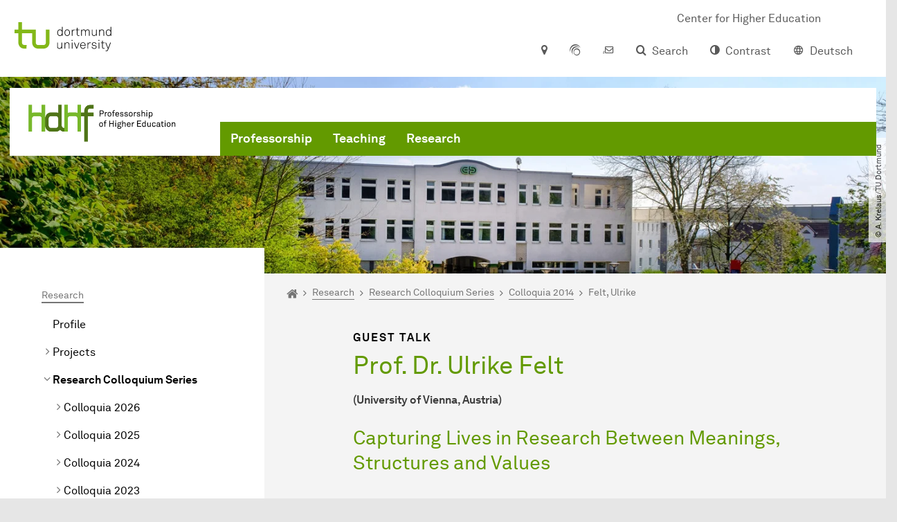

--- FILE ---
content_type: text/html; charset=utf-8
request_url: https://hdhf.zhb.tu-dortmund.de/en/research/research-colloquium-series/colloquia-2014/felt-ulrike/
body_size: 24619
content:
<!DOCTYPE html>
<html dir="ltr" lang="en" class="no-js">
<head>

<meta charset="utf-8">
<!-- 
	TYPO3 CMS supported by mehrwert - https://www.mehrwert.de/

	This website is powered by TYPO3 - inspiring people to share!
	TYPO3 is a free open source Content Management Framework initially created by Kasper Skaarhoj and licensed under GNU/GPL.
	TYPO3 is copyright 1998-2025 of Kasper Skaarhoj. Extensions are copyright of their respective owners.
	Information and contribution at https://typo3.org/
-->



<title>Talk by Prof. Ulrike Felt - HdHf - TU Dortmund</title>
<meta http-equiv="x-ua-compatible" content="IE=edge" />
<meta name="generator" content="TYPO3 CMS" />
<meta name="description" content="Capturing Lives in Research Between Meanings, Structures and Values – Talk by Prof. Ulrike Felt at the zhb Higher Education Research Colloquium." />
<meta name="viewport" content="width=device-width, initial-scale=1" />
<meta name="robots" content="index,follow" />
<meta name="author" content="TU Dortmund" />
<meta property="og:description" content="Capturing Lives in Research Between Meanings, Structures and Values – Talk by Prof. Ulrike Felt at the zhb Higher Education Research Colloquium." />
<meta property="og:type" content="website" />
<meta property="og:title" content="Talk by Prof. Ulrike Felt" />
<meta property="og:site_name" content="TU Dortmund" />
<meta property="og:image" content="https://hdhf.zhb.tu-dortmund.de/typo3conf/ext/tudo_base/Resources/Public/Images/tu-dortmund-logo-social.png" />
<meta name="twitter:card" content="summary" />
<meta name="apple-mobile-web-app-capable" content="no" />
<meta name="format-detection" content="telephone=no" />
<meta name="revisit-after" content="10 days" />


<link rel="stylesheet" href="/typo3temp/assets/compressed/merged-b5c294cdf6aa677b53cf46afebe66dea-b6e1e1d4992b6c3dd9bf6081e536d9f7.css?1764087063" media="all">






<link rel="prev" href="/en/research/research-colloquium-series/colloquia-2014/enders-juergen/"><link rel="next" href="/en/research/research-colloquium-series/colloquia-2014/hosch-dayican-bengue/">    <script type="text/javascript">
        var html = document.getElementsByTagName('html')[0];
        html.setAttribute('class', 'js');
    </script>


        
    



    <meta name="msapplication-square70x70logo" content="/storages/administration/_processed_/4/7/csm_favicon-600x600_1eb6bc114b.png">
    <meta name="msapplication-square150x150logo" content="/storages/administration/_processed_/4/7/csm_favicon-600x600_27c92f29fc.png">
    <meta name="msapplication-square310x310logo" content="/storages/administration/_processed_/4/7/csm_favicon-600x600_a6e58c514d.png">
    <meta name="msapplication-TileImage" content="/storages/administration/_processed_/4/7/csm_favicon-600x600_b0a30110ab.png">
    <link rel="apple-touch-icon-precomposed" href="/storages/administration/_processed_/4/7/csm_favicon-600x600_ccc9d33448.png">
    <link rel="apple-touch-icon-precomposed" sizes="57x57" href="/storages/administration/_processed_/4/7/csm_favicon-600x600_ee72b37614.png">
    <link rel="apple-touch-icon-precomposed" sizes="60x60" href="/storages/administration/_processed_/4/7/csm_favicon-600x600_267fb8fa09.png">
    <link rel="apple-touch-icon-precomposed" sizes="76x76" href="/storages/administration/_processed_/4/7/csm_favicon-600x600_5aed38bbf2.png">
    <link rel="apple-touch-icon-precomposed" sizes="120x120" href="/storages/administration/_processed_/4/7/csm_favicon-600x600_3fc72b129e.png">
    <link rel="apple-touch-icon-precomposed" sizes="152x152" href="/storages/administration/_processed_/4/7/csm_favicon-600x600_fb55468ba9.png">
    <link rel="apple-touch-icon-precomposed" sizes="180x180" href="/storages/administration/_processed_/4/7/csm_favicon-600x600_ccc9d33448.png">
    <link rel="shortcut icon" href="/storages/administration/_processed_/4/7/csm_favicon-600x600_b342b3fcb9.png">
    <link rel="icon" type="image/png" sizes="64x64" href="/storages/administration/_processed_/4/7/csm_favicon-600x600_3089266120.png">




<link rel="canonical" href="https://hdhf.zhb.tu-dortmund.de/en/research/research-colloquium-series/colloquia-2014/felt-ulrike/"/>

<link rel="alternate" hreflang="de" href="https://hdhf.zhb.tu-dortmund.de/forschung/forschungskolloquium/kolloquien-2014/felt-ulrike/"/>
<link rel="alternate" hreflang="en" href="https://hdhf.zhb.tu-dortmund.de/en/research/research-colloquium-series/colloquia-2014/felt-ulrike/"/>
<link rel="alternate" hreflang="x-default" href="https://hdhf.zhb.tu-dortmund.de/forschung/forschungskolloquium/kolloquien-2014/felt-ulrike/"/>
</head>
<body id="p27413" class="page-27413 pagelevel-5 language-1 backendlayout-pagets__subnavigation_left_4_rows layout-0 logo-variant-3" data-page-uid="27413">




<span id="top" tabindex="-1"></span>





<div class="accessible-jump-links">
    

    
        <a href="#breadcrumb" class="visually-hidden-focusable onfocus-top-left">
            To path indicator
        </a>
    

    
        <a href="#content" class="visually-hidden-focusable onfocus-top-left">
            Subpages of “Research“
        </a>
    

    
            <a href="#nav_container_brand" class="visually-hidden-focusable onfocus-top-left">
                To navigation
            </a>
        

    <a href="#quick-access" class="visually-hidden-focusable onfocus-top-left">
        To quick access
    </a>

    <a href="#footer" class="visually-hidden-focusable onfocus-top-left">
        To footer with other services
    </a>
</div>





<a href="#content" class="visually-hidden-focusable onfocus-top-left">
    To content
</a>





    <div class="c-header-branding c-header-branding--visible" data-nosnippet>
        <div class="c-header-branding--mobile">
            <div class="parent-faculty">
                <a href="/en/">
                    
                            <img alt="Logo: Professorship of Higher Education" src="/storages/hdhf-zhb/w/bilder/HdHf_logo_en.svg" width="510" height="128" title="Professorship of Higher Education" />
                        
                </a>
            </div>
        </div>
        
            
                <div class="c-header-branding--desktop">
                    <a href="https://zhb.tu-dortmund.de/en/" target="_blank">
                        <span>Center for Higher Education</span>
                    </a>
                </div>
            
        
    </div>



    <nav class="c-quickaccess-bar c-quickaccess-bar--desktop">
        <div class="c-quickaccess-bar__left" data-nosnippet>
            <div class="site-logo logo">
                <a class="navbar-brand" href="https://www.tu-dortmund.de/en/">
                    <span class="visually-hidden">To the home page</span>
                    <img alt="Technische Universität Dortmund" src="/typo3conf/ext/tudo_base/Resources/Public/Images/tu-dortmund-logo-claim-en.svg" width="338" height="55" />
                </a>
            </div>
        </div>
        <div class="c-quickaccess-bar__center" data-nosnippet>
            
                <nav id="quick-access" class="c-quickaccess-bar__navigation">
                    
                    
                    
                    
                    
                        


        <a title="Location &amp; approach"
           href="#quickaccess-content-directions"
           class="c-quickaccess-bar__anchor toggle-offcanvas js-toggle-meta-flyout"
           aria-expanded="false"
           aria-controls="quickaccess-content-directions"
           tabindex="0">
            <span class="c-quickaccess-bar-anchor__icon quickaccess-directions" aria-hidden="true"></span>
            <span class="c-quickaccess-bar-anchor__text">Location &amp; approach</span>
        </a>
    



                    
                    
                        


        

<section
    id="quickaccess-content-directions"
    class="c-quickaccess-bar__content c-quickaccess-bar__content--hidden"
    tabindex="-1"
>
    <h3 class="ml-3">Location &amp; approach</h3>

    <div class="row">
        
                <div class="col-md-4">
                    












        
        

                <div id="c" class="frame frame- frame-layout- frame-type- frame-space-before-none frame-space-after-none">
                    <div class="frame-container">
                        <div class="frame-inner">
                            
                            
                                



                            
                            
                                    
                                        



                                    
                                
                            
    

                            
                                



                            
                            
                                



                            
                        </div>
                    </div>
                </div>

            
    


                </div>
                <div class="col-md-4 c-quickaccess-content-directions__text">
                    <h4>
                        Plan of site &amp; interactive map
                    </h4>

                    <p>The facilities of TU Dortmund University are located on two campuses, the larger North Campus and the smaller South Campus. In addition, some university facilities are located in the adjacent Dortmund Technology Park as well as in the city center and the wider urban area.</p>
                </div>
                <div class="col-md-4 c-quickaccess-content-directions__text">
                    <a href="/en/directions/" target="_blank" rel="noreferrer">
                        <img class="img-fluid lazyload" alt="Campus plan" src="/typo3conf/ext/tudo_base/Resources/Public/Images/OffCanvas/interaktive-karte.jpg" width="837" height="516" />
                        <span class="visually-hidden">Journay &amp; Plan of site</span>
                        &gt; Go to interactive map
                    </a>
                </div>
            
    </div>

    <a href="#" class="c-quickaccess-bar-content__icon icon-close" tabindex="0">
        <span class="icon" aria-hidden="true"></span>
        <span class="visually-hidden">Close Meta-Navigation</span>
    </a>
</section>



    



                    
                    
                    
                    
                        


        <a title="ServicePortal"
           class="c-quickaccess-bar__anchor toggle-offcanvas"
           href="https://service.tu-dortmund.de/en/home/"
           target="_blank"
           rel="noreferrer"
           tabindex="0">
            <span class="c-quickaccess-bar-anchor__icon quickaccess-service-portal" aria-hidden="true"></span>
            <span class="c-quickaccess-bar-anchor__text">ServicePortal</span>
        </a>
    



                    
                    
                        


        <a title="UniMail"
           class="c-quickaccess-bar__anchor toggle-offcanvas"
           href="https://webmail.tu-dortmund.de/"
           target="_blank"
           rel="noreferrer"
           tabindex="0">
            <span class="c-quickaccess-bar-anchor__icon quickaccess-unimail" aria-hidden="true"></span>
            <span class="c-quickaccess-bar-anchor__text">UniMail</span>
        </a>
    



                    
                </nav>
            
        </div>
        <div class="c-quickaccess-bar__right" data-nosnippet>
            
                
                    


        <a title="Search"
           href="#quickaccess-content-search"
           class="c-quickaccess-bar__anchor toggle-offcanvas js-toggle-meta-flyout"
           aria-expanded="false"
           aria-controls="quickaccess-content-search"
           tabindex="0">
            <span class="c-quickaccess-bar-anchor__icon quickaccess-search" aria-hidden="true"></span>
            <span class="c-quickaccess-bar-anchor__text">Search</span>
        </a>
    



                
                
                    


        

<section
    id="quickaccess-content-search"
    class="c-quickaccess-bar__content c-quickaccess-bar__content--hidden"
    tabindex="-1"
    role="search"
>
    <h3>Search</h3>

    <form class="search-form" action="/en/search/">
        <div class="container">
            <div class="row">
                <div class="col mb-4">
                    <div class="input-group">
                        <label for="sterm" class="visually-hidden">Search</label>
                        <input type="text" class="form-control" id="sterm" data-quickaccess-solr-q
                               placeholder="Search for name, ..." name="tx_solr[q]">
                        <div class="input-group-append">
                            <button class="btn btn-primary icon-btn icon-search no-txt" type="submit">
                                <span class="btntxt visually-hidden">Search</span>
                                <span class="icon" aria-hidden="true"></span>
                            </button>
                        </div>
                    </div>
                </div>
            </div>
        </div>
    </form>

    <form action="/en/people-search/">
        <div class="container">
            <div class="row">
                <input type="hidden" name="tx_tudoitmc_personsearch[q]" data-quickaccess-personsearch-q>
                <div class="col mb-4">
                    <div class="input-group">
                        <button class="btn btn-primary icon-btn" type="submit">
                            <span class="btntxt">People Search</span>
                            <span class="icon" aria-hidden="true"></span>
                        </button>
                    </div>
                </div>
            </div>
        </div>
    </form>

    <a href="#" class="c-quickaccess-bar-content__icon icon-close" tabindex="0">
        <span class="icon" aria-hidden="true"></span>
        <span class="visually-hidden">Close Meta-Navigation</span>
    </a>
</section>

    



                
            
            
                


        <a title="Contrast"
           class="c-quickaccess-bar__anchor toggle-offcanvas js-contrastswitch"
           href="">
            <span class="c-quickaccess-bar-anchor__icon quickaccess-contrastswitch" aria-hidden="true"></span>
            <span class="c-quickaccess-bar-anchor__text">Contrast</span>
        </a>
    



            
            
                
                    


        
            
                    
                        
                                
                                    
                                            
                                                    <a tabindex="0" class="c-quickaccess-bar__anchor toggle-offcanvas" href="/forschung/forschungskolloquium/kolloquien-2014/felt-ulrike/">
                                                        <span class="c-quickaccess-bar-anchor__icon quickaccess-language quickaccess-language--de" aria-hidden="true"></span>
                                                        <span class="c-quickaccess-bar-anchor__text">Deutsch</span>
                                                    </a>
                                                
                                        
                                
                                    
                                            
                                        
                                
                            
                    
                        
                    
                
        
    



                
            
        </div>
    </nav>

    <nav class="c-quickaccess-bar c-quickaccess-bar-top c-quickaccess-bar--mobile">
        <div class="site-logo logo" data-nosnippet>
            <a class="navbar-brand" href="https://www.tu-dortmund.de/en/">
                <span class="visually-hidden">To the home page</span>
                <img alt="Technische Universität Dortmund" src="/typo3conf/ext/tudo_base/Resources/Public/Images/tu-dortmund-logo-claim-en.svg" width="338" height="55" />
            </a>
        </div>
        <div class="c-quickaccess-bar-mobile__nosnippet-container" data-nosnippet>
            
                


        <a title="Contrast"
           class="c-quickaccess-bar__anchor toggle-offcanvas js-contrastswitch"
           href="">
            <span class="c-quickaccess-bar-anchor__icon quickaccess-contrastswitch" aria-hidden="true"></span>
            <span class="c-quickaccess-bar-anchor__text">Contrast</span>
        </a>
    



            
            
                
                    


        
            
                    
                        
                                
                                    
                                            
                                                    <a tabindex="0" class="c-quickaccess-bar__anchor toggle-offcanvas" href="/forschung/forschungskolloquium/kolloquien-2014/felt-ulrike/">
                                                        <span class="c-quickaccess-bar-anchor__icon quickaccess-language quickaccess-language--de" aria-hidden="true"></span>
                                                        <span class="c-quickaccess-bar-anchor__text">Deutsch</span>
                                                    </a>
                                                
                                        
                                
                                    
                                            
                                        
                                
                            
                    
                        
                    
                
        
    



                
            
        </div>
    </nav>

    
        <nav class="c-quickaccess-bar c-quickaccess-bar-bottom c-quickaccess-bar--mobile">
            <div class="c-quickaccess-bar__bottom" data-nosnippet>
                <div class="c-quickaccess-bar-bottom__hamburger">
                    <div class="icon-hamburger">
                        <span class="icon" aria-hidden="true"></span>
                    </div>
                </div>

                <nav id="quick-access" class="c-quickaccess-bar__navigation">
                    <div class="c-quickaccess-bar-bottom__items">
                        
                            


        <a title="Search"
           href="#quickaccess-content-search"
           class="c-quickaccess-bar__anchor toggle-offcanvas js-toggle-meta-flyout"
           aria-expanded="false"
           aria-controls="quickaccess-content-search"
           tabindex="0">
            <span class="c-quickaccess-bar-anchor__icon quickaccess-search" aria-hidden="true"></span>
            <span class="c-quickaccess-bar-anchor__text">Search</span>
        </a>
    



                        
                        
                            


        

<section
    id="quickaccess-content-search"
    class="c-quickaccess-bar__content c-quickaccess-bar__content--hidden"
    tabindex="-1"
    role="search"
>
    <h3>Search</h3>

    <form class="search-form" action="/en/search/">
        <div class="container">
            <div class="row">
                <div class="col mb-4">
                    <div class="input-group">
                        <label for="sterm" class="visually-hidden">Search</label>
                        <input type="text" class="form-control" id="sterm" data-quickaccess-solr-q
                               placeholder="Search for name, ..." name="tx_solr[q]">
                        <div class="input-group-append">
                            <button class="btn btn-primary icon-btn icon-search no-txt" type="submit">
                                <span class="btntxt visually-hidden">Search</span>
                                <span class="icon" aria-hidden="true"></span>
                            </button>
                        </div>
                    </div>
                </div>
            </div>
        </div>
    </form>

    <form action="/en/people-search/">
        <div class="container">
            <div class="row">
                <input type="hidden" name="tx_tudoitmc_personsearch[q]" data-quickaccess-personsearch-q>
                <div class="col mb-4">
                    <div class="input-group">
                        <button class="btn btn-primary icon-btn" type="submit">
                            <span class="btntxt">People Search</span>
                            <span class="icon" aria-hidden="true"></span>
                        </button>
                    </div>
                </div>
            </div>
        </div>
    </form>

    <a href="#" class="c-quickaccess-bar-content__icon icon-close" tabindex="0">
        <span class="icon" aria-hidden="true"></span>
        <span class="visually-hidden">Close Meta-Navigation</span>
    </a>
</section>

    



                        
                        
                        
                        
                        
                        
                        
                        
                            


        <a title="Location &amp; approach"
           href="#quickaccess-content-directions"
           class="c-quickaccess-bar__anchor toggle-offcanvas js-toggle-meta-flyout"
           aria-expanded="false"
           aria-controls="quickaccess-content-directions"
           tabindex="0">
            <span class="c-quickaccess-bar-anchor__icon quickaccess-directions" aria-hidden="true"></span>
            <span class="c-quickaccess-bar-anchor__text">Location &amp; approach</span>
        </a>
    



                        
                        
                            


        

<section
    id="quickaccess-content-directions"
    class="c-quickaccess-bar__content c-quickaccess-bar__content--hidden"
    tabindex="-1"
>
    <h3 class="ml-3">Location &amp; approach</h3>

    <div class="row">
        
                <div class="col-md-4">
                    












        
        

                <div id="c" class="frame frame- frame-layout- frame-type- frame-space-before-none frame-space-after-none">
                    <div class="frame-container">
                        <div class="frame-inner">
                            
                            
                                



                            
                            
                                    
                                        



                                    
                                
                            
    

                            
                                



                            
                            
                                



                            
                        </div>
                    </div>
                </div>

            
    


                </div>
                <div class="col-md-4 c-quickaccess-content-directions__text">
                    <h4>
                        Plan of site &amp; interactive map
                    </h4>

                    <p>The facilities of TU Dortmund University are located on two campuses, the larger North Campus and the smaller South Campus. In addition, some university facilities are located in the adjacent Dortmund Technology Park as well as in the city center and the wider urban area.</p>
                </div>
                <div class="col-md-4 c-quickaccess-content-directions__text">
                    <a href="/en/directions/" target="_blank" rel="noreferrer">
                        <img class="img-fluid lazyload" alt="Campus plan" src="/typo3conf/ext/tudo_base/Resources/Public/Images/OffCanvas/interaktive-karte.jpg" width="837" height="516" />
                        <span class="visually-hidden">Journay &amp; Plan of site</span>
                        &gt; Go to interactive map
                    </a>
                </div>
            
    </div>

    <a href="#" class="c-quickaccess-bar-content__icon icon-close" tabindex="0">
        <span class="icon" aria-hidden="true"></span>
        <span class="visually-hidden">Close Meta-Navigation</span>
    </a>
</section>



    



                        
                        
                            


        <a title="ServicePortal"
           class="c-quickaccess-bar__anchor toggle-offcanvas"
           href="https://service.tu-dortmund.de/en/home/"
           target="_blank"
           rel="noreferrer"
           tabindex="0">
            <span class="c-quickaccess-bar-anchor__icon quickaccess-service-portal" aria-hidden="true"></span>
            <span class="c-quickaccess-bar-anchor__text">ServicePortal</span>
        </a>
    



                        
                        
                            


        <a title="UniMail"
           class="c-quickaccess-bar__anchor toggle-offcanvas"
           href="https://webmail.tu-dortmund.de/"
           target="_blank"
           rel="noreferrer"
           tabindex="0">
            <span class="c-quickaccess-bar-anchor__icon quickaccess-unimail" aria-hidden="true"></span>
            <span class="c-quickaccess-bar-anchor__text">UniMail</span>
        </a>
    



                        
                    </div>
                </nav>
            </div>
        </nav>
    




<div class="wrapper">
    
    
    


    <header class="c-header">
        <div class="site-nav site-nav-main nav-main-overlay" data-nosnippet>
            <div id="nav_main" class="nav-main nav-main--offset-faculty">
                <div class="c-navigation c-navigation--desktop">
                    
    <nav class="nav-main-inner navbar navbar-expand-lg" aria-label="Navigation overview">

        <div class="site-logo logo site-logo-faculty site-logo-faculty-img">
            <a class="navbar-brand" href="/en/">
                <span class="visually-hidden">To the home page</span>
                
                        <img data-no-inject="" alt="Logo: Professorship of Higher Education" src="/storages/hdhf-zhb/w/bilder/HdHf_logo_en.svg" width="279" height="70" title="Professorship of Higher Education" />
                    
            </a>
        </div>

        <div class="header-navigation-bar" id="navbar_supported_content">
            
                    
    <div id="nav_container_brand" class="nav-container" tabindex="-1">
        


    <ul class="nav navbar-nav navbar-main menu menu--brand menu--level-1" data-header="navigation">
        
            
        <li class="nav-item nav-item--level-1  dropdown has-sub-navigation"
            data-page-uid="20979">
            
                    
    <a class="nav-link dropdown-toggle"
       data-bs-toggle="dropdown" aria-haspopup="true" aria-expanded="false" data-bs-target="#university-dropdown-20979"
       href="/en/professorship/" >
    Professorship
    </a>

    <div class="dropdown-container dropdown-container--offset" id="university-dropdown-20979">
        <div class="dropdown-menu">
            <div class="dropdown-menu__content">
                <div class="teaser">
                    <div class="teaser__image">
                        
                            
                                
                                
                                
                                

                                
                                        <picture><source srcset="/storages/hdhf-zhb/_processed_/c/3/csm_Logo_HdHf_dt_3x2_cfe0152409.png 1x, /storages/hdhf-zhb/_processed_/c/3/csm_Logo_HdHf_dt_3x2_c6d7e25528.png 2x, /storages/hdhf-zhb/w/bilder/Logo_HdHf_dt_3x2.png 3x" media="(min-width: 1024px), (min-width: 576px) and (max-width: 1023px), (max-width: 575px)" /><img src="/storages/hdhf-zhb/_processed_/c/3/csm_Logo_HdHf_dt_3x2_cfe0152409.png" alt="Logo: Professur für Hochschuldidaktik und Hochschulforschung" title="Logo der Professur für Hochschuldidaktik und Hochschulforschung" class="img-fluid" loading="eager" width="292" height="195" /></picture>
                                    
                            
                        
                    </div>
                    <div class="teaser__text">
                        <p>
                            We engage in excellent teaching and research through innovation, teamwork, openness and diversity.
                        </p>
                    </div>
                </div>
            </div>

            <div class="dropdown-menu__menu">
                <ul class="menu menu--level-2">
                    <li class="nav-item nav-item--level-2">
                        <a class="nav-link nav-link--level-2-title"
                           href="/en/professorship/" >
                            Professorship
                        </a>
                    </li>
                    
                        
                                <li class="nav-item nav-item--level-2  ">
                                    
                                            <div class="nav-link-container">
                                                <a class="nav-link"
                                                   href="/en/professorship/news/" >
                                                News
                                                </a>

                                                <a href="#"
                                                   class="nav-link menu-toggle btn icon-btn no-txt icon-angle-right"
                                                   data-bs-toggle="menu-20984"
                                                   aria-haspopup="true"
                                                   aria-expanded="false"
                                                   aria-controls="menu-20984">
                                                    <span class="icon" aria-hidden="true"></span>
                                                    <span class="visually-hidden">
                                                        Show submenu for “News“
                                                    </span>
                                                </a>
                                            </div>

                                            <ul id="menu-20984" class="menu menu--level-3">
                                                
                                                    
                                                            <li class="nav-item nav-item--level-3  ">
                                                                
                                                                        <a class="nav-link"
                                                                           href="/en/professorship/news/2024/" >
                                                                        2024
                                                                        </a>
                                                                    
                                                            </li>
                                                        
                                                
                                                    
                                                            <li class="nav-item nav-item--level-3  ">
                                                                
                                                                        <a class="nav-link"
                                                                           href="/en/professorship/news/2023/" >
                                                                        2023
                                                                        </a>
                                                                    
                                                            </li>
                                                        
                                                
                                                    
                                                            <li class="nav-item nav-item--level-3  ">
                                                                
                                                                        <a class="nav-link"
                                                                           href="/en/professorship/news/2022/" >
                                                                        2022
                                                                        </a>
                                                                    
                                                            </li>
                                                        
                                                
                                                    
                                                            <li class="nav-item nav-item--level-3  ">
                                                                
                                                                        <a class="nav-link"
                                                                           href="/en/professorship/news/2021/" >
                                                                        2021
                                                                        </a>
                                                                    
                                                            </li>
                                                        
                                                
                                                    
                                                            <li class="nav-item nav-item--level-3  ">
                                                                
                                                                        <a class="nav-link"
                                                                           href="/en/professorship/news/2020/" >
                                                                        2020
                                                                        </a>
                                                                    
                                                            </li>
                                                        
                                                
                                            </ul>
                                        
                                </li>
                            
                    
                        
                                <li class="nav-item nav-item--level-2  ">
                                    
                                            <div class="nav-link-container">
                                                <a class="nav-link"
                                                   href="/en/professorship/team/" >
                                                Team
                                                </a>

                                                <a href="#"
                                                   class="nav-link menu-toggle btn icon-btn no-txt icon-angle-right"
                                                   data-bs-toggle="menu-20986"
                                                   aria-haspopup="true"
                                                   aria-expanded="false"
                                                   aria-controls="menu-20986">
                                                    <span class="icon" aria-hidden="true"></span>
                                                    <span class="visually-hidden">
                                                        Show submenu for “Team“
                                                    </span>
                                                </a>
                                            </div>

                                            <ul id="menu-20986" class="menu menu--level-3">
                                                
                                                    
                                                            <li class="nav-item nav-item--level-3  ">
                                                                
                                                                        <div class="nav-link-container">
                                                                            <a class="nav-link"
                                                                               href="/en/professorship/team/liudvika-leisyte/" >
                                                                            Prof. Dr. Liudvika Leišytė
                                                                            </a>

                                                                            <a href="#"
                                                                               class="nav-link menu-toggle btn icon-btn no-txt icon-angle-right"
                                                                               data-toggle="menu-20988"
                                                                               aria-haspopup="true"
                                                                               aria-expanded="false"
                                                                               aria-controls="menu-20988">
                                                                                <span class="icon" aria-hidden="true"></span>
                                                                                <span class="visually-hidden">
                                                                                    Show submenu for “Prof. Dr. Liudvika Leišytė“
                                                                                </span>
                                                                            </a>
                                                                        </div>

                                                                        <ul id="menu-20988" class="menu menu--level-4">
                                                                            
                                                                                
                                                                                        <li class="nav-item nav-item--level-4  ">
                                                                                            <a class="nav-link"
                                                                                               href="/en/professorship/team/liudvika-leisyte/curriculum-vitae/" >
                                                                                            Curriculum Vitae
                                                                                            </a>
                                                                                        </li>
                                                                                    
                                                                            
                                                                                
                                                                                        <li class="nav-item nav-item--level-4  ">
                                                                                            <a class="nav-link"
                                                                                               href="/en/professorship/team/liudvika-leisyte/memberships/" >
                                                                                            Memberships
                                                                                            </a>
                                                                                        </li>
                                                                                    
                                                                            
                                                                                
                                                                                        <li class="nav-item nav-item--level-4  ">
                                                                                            <a class="nav-link"
                                                                                               href="/en/professorship/team/liudvika-leisyte/collaborations/" >
                                                                                            Collaborations
                                                                                            </a>
                                                                                        </li>
                                                                                    
                                                                            
                                                                                
                                                                                        <li class="nav-item nav-item--level-4  ">
                                                                                            <a class="nav-link"
                                                                                               href="/en/professorship/team/liudvika-leisyte/press-and-media/" >
                                                                                            Press and Media
                                                                                            </a>
                                                                                        </li>
                                                                                    
                                                                            
                                                                        </ul>
                                                                    
                                                            </li>
                                                        
                                                
                                                    
                                                            <li class="nav-item nav-item--level-3  ">
                                                                
                                                                        <a class="nav-link"
                                                                           href="/en/professorship/team/nina-carolin-bieling/" >
                                                                        Nina Carolin Bieling
                                                                        </a>
                                                                    
                                                            </li>
                                                        
                                                
                                                    
                                                            <li class="nav-item nav-item--level-3  ">
                                                                
                                                                        <a class="nav-link"
                                                                           href="/en/professorship/team/panourgias-papaioannou/" >
                                                                        Panourgias Papaioannou
                                                                        </a>
                                                                    
                                                            </li>
                                                        
                                                
                                                    
                                                            <li class="nav-item nav-item--level-3  ">
                                                                
                                                                        <a class="nav-link"
                                                                           href="/en/professorship/team/sude-peksen/" >
                                                                        Sude Pekşen
                                                                        </a>
                                                                    
                                                            </li>
                                                        
                                                
                                                    
                                                            <li class="nav-item nav-item--level-3  ">
                                                                
                                                                        <a class="nav-link"
                                                                           href="/en/professorship/team/anna-lena-rose/" >
                                                                        Anna-Lena Rose
                                                                        </a>
                                                                    
                                                            </li>
                                                        
                                                
                                                    
                                                            <li class="nav-item nav-item--level-3  ">
                                                                
                                                                        <a class="nav-link"
                                                                           href="/en/professorship/team/lina-toennes/" >
                                                                        Lina Tönnes
                                                                        </a>
                                                                    
                                                            </li>
                                                        
                                                
                                                    
                                                            <li class="nav-item nav-item--level-3  ">
                                                                
                                                                        <a class="nav-link"
                                                                           href="/en/professorship/team/anja-westphal/" >
                                                                        Anja Westphal
                                                                        </a>
                                                                    
                                                            </li>
                                                        
                                                
                                                    
                                                            <li class="nav-item nav-item--level-3  ">
                                                                
                                                                        <a class="nav-link"
                                                                           href="/en/professorship/team/johanna-witte/" >
                                                                        Dr. Johanna Witte
                                                                        </a>
                                                                    
                                                            </li>
                                                        
                                                
                                                    
                                                            <li class="nav-item nav-item--level-3  ">
                                                                
                                                                        <a class="nav-link"
                                                                           href="/en/professorship/team/andrea-krelaus/" >
                                                                        Andrea Krelaus
                                                                        </a>
                                                                    
                                                            </li>
                                                        
                                                
                                                    
                                                            <li class="nav-item nav-item--level-3  ">
                                                                
                                                                        <a class="nav-link"
                                                                           href="/en/professorship/team/anika-sieweke/" >
                                                                        Anika Sieweke
                                                                        </a>
                                                                    
                                                            </li>
                                                        
                                                
                                                    
                                                            <li class="nav-item nav-item--level-3  ">
                                                                
                                                                        <a class="nav-link"
                                                                           href="/en/professorship/team/meron-ariam-abraham/" >
                                                                        Meron Ariam Abraham
                                                                        </a>
                                                                    
                                                            </li>
                                                        
                                                
                                                    
                                                            <li class="nav-item nav-item--level-3  ">
                                                                
                                                                        <a class="nav-link"
                                                                           href="/en/professorship/team/melanie-hummitzsch/" >
                                                                        Melanie Hummitzsch
                                                                        </a>
                                                                    
                                                            </li>
                                                        
                                                
                                                    
                                                            <li class="nav-item nav-item--level-3  ">
                                                                
                                                                        <a class="nav-link"
                                                                           href="/en/professorship/team/sven-segin/" >
                                                                        Sven Segin
                                                                        </a>
                                                                    
                                                            </li>
                                                        
                                                
                                                    
                                                            <li class="nav-item nav-item--level-3  ">
                                                                
                                                                        <a class="nav-link"
                                                                           href="/en/professorship/team/uefeyra-oezdencanli/" >
                                                                        Üfeyra Özdencanlı
                                                                        </a>
                                                                    
                                                            </li>
                                                        
                                                
                                                    
                                                            <li class="nav-item nav-item--level-3  ">
                                                                
                                                                        <a class="nav-link"
                                                                           href="/en/professorship/team/lucy-waechter/" >
                                                                        Lucy Wächter
                                                                        </a>
                                                                    
                                                            </li>
                                                        
                                                
                                            </ul>
                                        
                                </li>
                            
                    
                        
                                <li class="nav-item nav-item--level-2  ">
                                    
                                            <a class="nav-link"
                                               href="/en/professorship/doctoral-graduates/" >
                                            Doctoral Graduates
                                            </a>
                                        
                                </li>
                            
                    
                        
                                <li class="nav-item nav-item--level-2  ">
                                    
                                            <a class="nav-link"
                                               href="/en/contact/" >
                                            Contact
                                            </a>
                                        
                                </li>
                            
                    
                </ul>
            </div>
        </div>
    </div>

    <a href="#" class="btn icon-btn no-txt sub-navigation-trigger d-lg-none">
        <span class="visually-hidden"> Show submenu for “Professorship“</span>
        <span class="icon" aria-hidden="true"></span>
    </a>

                
        </li>
    

            
        <li class="nav-item nav-item--level-1  dropdown has-sub-navigation"
            data-page-uid="20970">
            
                    
    <a class="nav-link dropdown-toggle"
       data-bs-toggle="dropdown" aria-haspopup="true" aria-expanded="false" data-bs-target="#university-dropdown-20970"
       href="/en/teaching/" >
    Teaching
    </a>

    <div class="dropdown-container dropdown-container--offset" id="university-dropdown-20970">
        <div class="dropdown-menu">
            <div class="dropdown-menu__content">
                <div class="teaser">
                    <div class="teaser__image">
                        
                            
                                
                                
                                
                                

                                
                                        <picture><source srcset="/storages/zentraler_bilderpool/_processed_/f/3/csm_Gruppe-Wiese-Lernen_c003ad7e20.jpg 1x, /storages/zentraler_bilderpool/_processed_/f/3/csm_Gruppe-Wiese-Lernen_3bb27a616e.jpg 2x, /storages/zentraler_bilderpool/_processed_/f/3/csm_Gruppe-Wiese-Lernen_6de145d231.jpg 3x" media="(min-width: 1024px), (min-width: 576px) and (max-width: 1023px), (max-width: 575px)" /><img src="/storages/zentraler_bilderpool/_processed_/f/3/csm_Gruppe-Wiese-Lernen_c003ad7e20.jpg" alt="Four students are sitting on the grass and looking in a book." title="Group learns in the meadow" class="img-fluid" loading="eager" width="292" height="188" /></picture>
                                    
                            
                        
                    </div>
                    <div class="teaser__text">
                        <p>
                            Information on courses and organisational notes on seminar papers and theses at the Professorship of Higher Education.
                        </p>
                    </div>
                </div>
            </div>

            <div class="dropdown-menu__menu">
                <ul class="menu menu--level-2">
                    <li class="nav-item nav-item--level-2">
                        <a class="nav-link nav-link--level-2-title"
                           href="/en/teaching/" >
                            Teaching
                        </a>
                    </li>
                    
                        
                                <li class="nav-item nav-item--level-2  ">
                                    
                                            <div class="nav-link-container">
                                                <a class="nav-link"
                                                   href="/en/teaching/lectures/" >
                                                Lectures and Seminars
                                                </a>

                                                <a href="#"
                                                   class="nav-link menu-toggle btn icon-btn no-txt icon-angle-right"
                                                   data-bs-toggle="menu-20974"
                                                   aria-haspopup="true"
                                                   aria-expanded="false"
                                                   aria-controls="menu-20974">
                                                    <span class="icon" aria-hidden="true"></span>
                                                    <span class="visually-hidden">
                                                        Show submenu for “Lectures and Seminars“
                                                    </span>
                                                </a>
                                            </div>

                                            <ul id="menu-20974" class="menu menu--level-3">
                                                
                                                    
                                                            <li class="nav-item nav-item--level-3  ">
                                                                
                                                                        <a class="nav-link"
                                                                           href="/en/teaching/lectures/professional-organizations-and-their-management/" >
                                                                        Professional Organizations and Their Management
                                                                        </a>
                                                                    
                                                            </li>
                                                        
                                                
                                                    
                                                            <li class="nav-item nav-item--level-3  ">
                                                                
                                                                        <a class="nav-link"
                                                                           href="/en/teaching/lectures/die-rolle-der-hochschule-in-wirtschaft-und-gesellschaft/" >
                                                                        Die Rolle der Hochschule in Wirtschaft und Gesellschaft
                                                                        </a>
                                                                    
                                                            </li>
                                                        
                                                
                                                    
                                                            <li class="nav-item nav-item--level-3  ">
                                                                
                                                                        <a class="nav-link"
                                                                           href="/en/teaching/lectures/universities-in-innovation-systems/" >
                                                                        Universities in Innovation Systems
                                                                        </a>
                                                                    
                                                            </li>
                                                        
                                                
                                            </ul>
                                        
                                </li>
                            
                    
                        
                                <li class="nav-item nav-item--level-2  ">
                                    
                                            <div class="nav-link-container">
                                                <a class="nav-link"
                                                   href="/en/teaching/lectures-archive/" >
                                                Lectures: Archive
                                                </a>

                                                <a href="#"
                                                   class="nav-link menu-toggle btn icon-btn no-txt icon-angle-right"
                                                   data-bs-toggle="menu-20972"
                                                   aria-haspopup="true"
                                                   aria-expanded="false"
                                                   aria-controls="menu-20972">
                                                    <span class="icon" aria-hidden="true"></span>
                                                    <span class="visually-hidden">
                                                        Show submenu for “Lectures: Archive“
                                                    </span>
                                                </a>
                                            </div>

                                            <ul id="menu-20972" class="menu menu--level-3">
                                                
                                                    
                                                            <li class="nav-item nav-item--level-3  ">
                                                                
                                                                        <div class="nav-link-container">
                                                                            <a class="nav-link"
                                                                               href="/en/teaching/lectures-archive/suse-2025/" >
                                                                            Summer Semester 2025
                                                                            </a>

                                                                            <a href="#"
                                                                               class="nav-link menu-toggle btn icon-btn no-txt icon-angle-right"
                                                                               data-toggle="menu-110077"
                                                                               aria-haspopup="true"
                                                                               aria-expanded="false"
                                                                               aria-controls="menu-110077">
                                                                                <span class="icon" aria-hidden="true"></span>
                                                                                <span class="visually-hidden">
                                                                                    Show submenu for “Summer Semester 2025“
                                                                                </span>
                                                                            </a>
                                                                        </div>

                                                                        <ul id="menu-110077" class="menu menu--level-4">
                                                                            
                                                                                
                                                                                        <li class="nav-item nav-item--level-4  ">
                                                                                            <a class="nav-link"
                                                                                               href="/en/teaching/lectures-archive/suse-2025/diversity-and-inclusion-management/" >
                                                                                            Diversity and Inclusion Management
                                                                                            </a>
                                                                                        </li>
                                                                                    
                                                                            
                                                                                
                                                                                        <li class="nav-item nav-item--level-4  ">
                                                                                            <a class="nav-link"
                                                                                               href="/en/teaching/lectures-archive/suse-2025/diversity-management-in-organisationen/" >
                                                                                            Diversity Management in Organisationen
                                                                                            </a>
                                                                                        </li>
                                                                                    
                                                                            
                                                                                
                                                                                        <li class="nav-item nav-item--level-4  ">
                                                                                            <a class="nav-link"
                                                                                               href="/en/teaching/lectures-archive/suse-2025/organization-of-innovation/" >
                                                                                            Organization of Innovation
                                                                                            </a>
                                                                                        </li>
                                                                                    
                                                                            
                                                                        </ul>
                                                                    
                                                            </li>
                                                        
                                                
                                                    
                                                            <li class="nav-item nav-item--level-3  ">
                                                                
                                                                        <div class="nav-link-container">
                                                                            <a class="nav-link"
                                                                               href="/en/teaching/lectures-archive/wise-2024-2025/" >
                                                                            Winter Semester 2024/2025
                                                                            </a>

                                                                            <a href="#"
                                                                               class="nav-link menu-toggle btn icon-btn no-txt icon-angle-right"
                                                                               data-toggle="menu-104942"
                                                                               aria-haspopup="true"
                                                                               aria-expanded="false"
                                                                               aria-controls="menu-104942">
                                                                                <span class="icon" aria-hidden="true"></span>
                                                                                <span class="visually-hidden">
                                                                                    Show submenu for “Winter Semester 2024/2025“
                                                                                </span>
                                                                            </a>
                                                                        </div>

                                                                        <ul id="menu-104942" class="menu menu--level-4">
                                                                            
                                                                                
                                                                                        <li class="nav-item nav-item--level-4  ">
                                                                                            <a class="nav-link"
                                                                                               href="/en/teaching/lectures-archive/wise-2024-2025/professional-organizations-and-their-management/" >
                                                                                            Professional Organizations and Their Management
                                                                                            </a>
                                                                                        </li>
                                                                                    
                                                                            
                                                                                
                                                                                        <li class="nav-item nav-item--level-4  ">
                                                                                            <a class="nav-link"
                                                                                               href="/en/teaching/lectures-archive/wise-2024-2025/die-rolle-der-hochschule-in-wirtschaft-und-gesellschaft/" >
                                                                                            Die Rolle der Hochschule in Wirtschaft und Gesellschaft
                                                                                            </a>
                                                                                        </li>
                                                                                    
                                                                            
                                                                                
                                                                                        <li class="nav-item nav-item--level-4  ">
                                                                                            <a class="nav-link"
                                                                                               href="/en/teaching/lectures-archive/wise-2024-2025/universities-in-innovation-systems/" >
                                                                                            Universities in Innovation Systems
                                                                                            </a>
                                                                                        </li>
                                                                                    
                                                                            
                                                                        </ul>
                                                                    
                                                            </li>
                                                        
                                                
                                            </ul>
                                        
                                </li>
                            
                    
                        
                                <li class="nav-item nav-item--level-2  ">
                                    
                                            <a class="nav-link"
                                               href="/en/teaching/graduation-theses-master/" >
                                            Graduation Theses (Master)
                                            </a>
                                        
                                </li>
                            
                    
                        
                                <li class="nav-item nav-item--level-2  ">
                                    
                                            <a class="nav-link"
                                               href="/en/teaching/graduation-theses-bachelor/" >
                                            Graduation Theses (Bachelor)
                                            </a>
                                        
                                </li>
                            
                    
                </ul>
            </div>
        </div>
    </div>

    <a href="#" class="btn icon-btn no-txt sub-navigation-trigger d-lg-none">
        <span class="visually-hidden"> Show submenu for “Teaching“</span>
        <span class="icon" aria-hidden="true"></span>
    </a>

                
        </li>
    

            
        <li class="nav-item nav-item--level-1 active dropdown has-sub-navigation"
            data-page-uid="20961">
            
                    
    <a class="nav-link dropdown-toggle"
       data-bs-toggle="dropdown" aria-haspopup="true" aria-expanded="false" data-bs-target="#university-dropdown-20961"
       href="/en/research/" >
    Research
    </a>

    <div class="dropdown-container dropdown-container--offset" id="university-dropdown-20961">
        <div class="dropdown-menu">
            <div class="dropdown-menu__content">
                <div class="teaser">
                    <div class="teaser__image">
                        
                            
                                
                                
                                
                                

                                
                                        <picture><source srcset="/storages/hdhf-zhb/_processed_/5/8/csm_idea_c1b2869e16.jpg 1x, /storages/hdhf-zhb/_processed_/5/8/csm_idea_45cd8af314.jpg 2x, /storages/hdhf-zhb/_processed_/5/8/csm_idea_5f48a4ea0d.jpg 3x" media="(min-width: 1024px), (min-width: 576px) and (max-width: 1023px), (max-width: 575px)" /><img src="/storages/hdhf-zhb/_processed_/5/8/csm_idea_c1b2869e16.jpg" alt="Pencil with a lot of small drawings on the theme idea" title="Research" class="img-fluid" loading="eager" width="292" height="195" /></picture>
                                    
                            
                        
                    </div>
                    <div class="teaser__text">
                        <p>
                            Information on the research activities of the Professorship of Higher Education.
                        </p>
                    </div>
                </div>
            </div>

            <div class="dropdown-menu__menu">
                <ul class="menu menu--level-2">
                    <li class="nav-item nav-item--level-2">
                        <a class="nav-link nav-link--level-2-title"
                           href="/en/research/" >
                            Research
                        </a>
                    </li>
                    
                        
                                <li class="nav-item nav-item--level-2  ">
                                    
                                            <a class="nav-link"
                                               href="/en/research/profile/" >
                                            Profile
                                            </a>
                                        
                                </li>
                            
                    
                        
                                <li class="nav-item nav-item--level-2  ">
                                    
                                            <div class="nav-link-container">
                                                <a class="nav-link"
                                                   href="/en/research/projects/" >
                                                Projects
                                                </a>

                                                <a href="#"
                                                   class="nav-link menu-toggle btn icon-btn no-txt icon-angle-right"
                                                   data-bs-toggle="menu-20966"
                                                   aria-haspopup="true"
                                                   aria-expanded="false"
                                                   aria-controls="menu-20966">
                                                    <span class="icon" aria-hidden="true"></span>
                                                    <span class="visually-hidden">
                                                        Show submenu for “Projects“
                                                    </span>
                                                </a>
                                            </div>

                                            <ul id="menu-20966" class="menu menu--level-3">
                                                
                                                    
                                                            <li class="nav-item nav-item--level-3  ">
                                                                
                                                                        <a class="nav-link"
                                                                           href="/en/research/projects/digimatlabexam/" >
                                                                        DigiMatLabExam
                                                                        </a>
                                                                    
                                                            </li>
                                                        
                                                
                                                    
                                                            <li class="nav-item nav-item--level-3  ">
                                                                
                                                                        <a class="nav-link"
                                                                           href="/en/research/projects/divehack/" >
                                                                        DiveHack
                                                                        </a>
                                                                    
                                                            </li>
                                                        
                                                
                                                    
                                                            <li class="nav-item nav-item--level-3  ">
                                                                
                                                                        <a class="nav-link"
                                                                           href="/en/research/projects/ellph/" >
                                                                        ELLpH
                                                                        </a>
                                                                    
                                                            </li>
                                                        
                                                
                                                    
                                                            <li class="nav-item nav-item--level-3  ">
                                                                
                                                                        <a class="nav-link"
                                                                           href="/en/research/projects/empowering-young-scientists-as-stakeholders/" >
                                                                        Empowering Young Scientists as Stakeholders
                                                                        </a>
                                                                    
                                                            </li>
                                                        
                                                
                                                    
                                                            <li class="nav-item nav-item--level-3  ">
                                                                
                                                                        <a class="nav-link"
                                                                           href="/en/research/projects/interhed/" >
                                                                        InterHEd
                                                                        </a>
                                                                    
                                                            </li>
                                                        
                                                
                                                    
                                                            <li class="nav-item nav-item--level-3  ">
                                                                
                                                                        <a class="nav-link"
                                                                           href="/en/research/projects/intersect/" >
                                                                        INTERSECT
                                                                        </a>
                                                                    
                                                            </li>
                                                        
                                                
                                                    
                                                            <li class="nav-item nav-item--level-3  ">
                                                                
                                                                        <a class="nav-link"
                                                                           href="/en/research/projects/voices/" >
                                                                        VOICES
                                                                        </a>
                                                                    
                                                            </li>
                                                        
                                                
                                            </ul>
                                        
                                </li>
                            
                    
                        
                                <li class="nav-item nav-item--level-2 active ">
                                    
                                            <div class="nav-link-container">
                                                <a class="nav-link"
                                                   href="/en/research/research-colloquium-series/" >
                                                Research Colloquium Series
                                                </a>

                                                <a href="#"
                                                   class="nav-link menu-toggle btn icon-btn no-txt icon-angle-right"
                                                   data-bs-toggle="menu-20965"
                                                   aria-haspopup="true"
                                                   aria-expanded="false"
                                                   aria-controls="menu-20965">
                                                    <span class="icon" aria-hidden="true"></span>
                                                    <span class="visually-hidden">
                                                        Show submenu for “Research Colloquium Series“
                                                    </span>
                                                </a>
                                            </div>

                                            <ul id="menu-20965" class="menu menu--level-3">
                                                
                                                    
                                                            <li class="nav-item nav-item--level-3  ">
                                                                
                                                                        <div class="nav-link-container">
                                                                            <a class="nav-link"
                                                                               href="/en/research/research-colloquium-series/colloquia-2026/" >
                                                                            Colloquia 2026
                                                                            </a>

                                                                            <a href="#"
                                                                               class="nav-link menu-toggle btn icon-btn no-txt icon-angle-right"
                                                                               data-toggle="menu-114219"
                                                                               aria-haspopup="true"
                                                                               aria-expanded="false"
                                                                               aria-controls="menu-114219">
                                                                                <span class="icon" aria-hidden="true"></span>
                                                                                <span class="visually-hidden">
                                                                                    Show submenu for “Colloquia 2026“
                                                                                </span>
                                                                            </a>
                                                                        </div>

                                                                        <ul id="menu-114219" class="menu menu--level-4">
                                                                            
                                                                                
                                                                                        <li class="nav-item nav-item--level-4  ">
                                                                                            <a class="nav-link"
                                                                                               href="/en/research/research-colloquium-series/colloquia-2026/elken-mari/" >
                                                                                            Elken, Mari
                                                                                            </a>
                                                                                        </li>
                                                                                    
                                                                            
                                                                        </ul>
                                                                    
                                                            </li>
                                                        
                                                
                                                    
                                                            <li class="nav-item nav-item--level-3  ">
                                                                
                                                                        <div class="nav-link-container">
                                                                            <a class="nav-link"
                                                                               href="/en/research/research-colloquium-series/colloquia-2025/" >
                                                                            Colloquia 2025
                                                                            </a>

                                                                            <a href="#"
                                                                               class="nav-link menu-toggle btn icon-btn no-txt icon-angle-right"
                                                                               data-toggle="menu-104047"
                                                                               aria-haspopup="true"
                                                                               aria-expanded="false"
                                                                               aria-controls="menu-104047">
                                                                                <span class="icon" aria-hidden="true"></span>
                                                                                <span class="visually-hidden">
                                                                                    Show submenu for “Colloquia 2025“
                                                                                </span>
                                                                            </a>
                                                                        </div>

                                                                        <ul id="menu-104047" class="menu menu--level-4">
                                                                            
                                                                                
                                                                                        <li class="nav-item nav-item--level-4  ">
                                                                                            <a class="nav-link"
                                                                                               href="/en/research/research-colloquium-series/colloquia-2025/brdulak-jakub/" >
                                                                                            Brdulak, Jakub
                                                                                            </a>
                                                                                        </li>
                                                                                    
                                                                            
                                                                                
                                                                                        <li class="nav-item nav-item--level-4  ">
                                                                                            <a class="nav-link"
                                                                                               href="/en/research/research-colloquium-series/colloquia-2025/hamann-julian/" >
                                                                                            Hamann, Julian
                                                                                            </a>
                                                                                        </li>
                                                                                    
                                                                            
                                                                                
                                                                                        <li class="nav-item nav-item--level-4  ">
                                                                                            <a class="nav-link"
                                                                                               href="/en/research/research-colloquium-series/colloquia-2025/horta-hugo/" >
                                                                                            Horta, Hugo
                                                                                            </a>
                                                                                        </li>
                                                                                    
                                                                            
                                                                                
                                                                                        <li class="nav-item nav-item--level-4  ">
                                                                                            <a class="nav-link"
                                                                                               href="/en/research/research-colloquium-series/colloquia-2025/langa-patricio-v/" >
                                                                                            Langa, Patrício V.
                                                                                            </a>
                                                                                        </li>
                                                                                    
                                                                            
                                                                                
                                                                                        <li class="nav-item nav-item--level-4  ">
                                                                                            <a class="nav-link"
                                                                                               href="/en/research/research-colloquium-series/colloquia-2025/teelken-christine/" >
                                                                                            Teelken, Christine
                                                                                            </a>
                                                                                        </li>
                                                                                    
                                                                            
                                                                                
                                                                                        <li class="nav-item nav-item--level-4  ">
                                                                                            <a class="nav-link"
                                                                                               href="/en/research/research-colloquium-series/colloquia-2025/uslu-baris/" >
                                                                                            Uslu, Barış
                                                                                            </a>
                                                                                        </li>
                                                                                    
                                                                            
                                                                                
                                                                                        <li class="nav-item nav-item--level-4  ">
                                                                                            <a class="nav-link"
                                                                                               href="/en/research/research-colloquium-series/colloquia-2025/witte-johanna/" >
                                                                                            Witte, Johanna
                                                                                            </a>
                                                                                        </li>
                                                                                    
                                                                            
                                                                        </ul>
                                                                    
                                                            </li>
                                                        
                                                
                                                    
                                                            <li class="nav-item nav-item--level-3  ">
                                                                
                                                                        <div class="nav-link-container">
                                                                            <a class="nav-link"
                                                                               href="/en/research/research-colloquium-series/colloquia-2024/" >
                                                                            Colloquia 2024
                                                                            </a>

                                                                            <a href="#"
                                                                               class="nav-link menu-toggle btn icon-btn no-txt icon-angle-right"
                                                                               data-toggle="menu-94538"
                                                                               aria-haspopup="true"
                                                                               aria-expanded="false"
                                                                               aria-controls="menu-94538">
                                                                                <span class="icon" aria-hidden="true"></span>
                                                                                <span class="visually-hidden">
                                                                                    Show submenu for “Colloquia 2024“
                                                                                </span>
                                                                            </a>
                                                                        </div>

                                                                        <ul id="menu-94538" class="menu menu--level-4">
                                                                            
                                                                                
                                                                                        <li class="nav-item nav-item--level-4  ">
                                                                                            <a class="nav-link"
                                                                                               href="/en/research/research-colloquium-series/colloquia-2024/komljenovic-janja/" >
                                                                                            Komljenovic, Janja
                                                                                            </a>
                                                                                        </li>
                                                                                    
                                                                            
                                                                                
                                                                                        <li class="nav-item nav-item--level-4  ">
                                                                                            <a class="nav-link"
                                                                                               href="/en/research/research-colloquium-series/colloquia-2024/leahey-erin/" >
                                                                                            Leahey, Erin
                                                                                            </a>
                                                                                        </li>
                                                                                    
                                                                            
                                                                                
                                                                                        <li class="nav-item nav-item--level-4  ">
                                                                                            <a class="nav-link"
                                                                                               href="/en/research/research-colloquium-series/colloquia-2024/levy-daniel-c/" >
                                                                                            Levy, Daniel C.
                                                                                            </a>
                                                                                        </li>
                                                                                    
                                                                            
                                                                                
                                                                                        <li class="nav-item nav-item--level-4  ">
                                                                                            <a class="nav-link"
                                                                                               href="/en/research/research-colloquium-series/colloquia-2024/tonismann-teele/" >
                                                                                            Tõnismann, Teele
                                                                                            </a>
                                                                                        </li>
                                                                                    
                                                                            
                                                                                
                                                                                        <li class="nav-item nav-item--level-4  ">
                                                                                            <a class="nav-link"
                                                                                               href="/en/research/research-colloquium-series/colloquia-2024/whitchurch-celia/" >
                                                                                            Whitchurch, Celia
                                                                                            </a>
                                                                                        </li>
                                                                                    
                                                                            
                                                                                
                                                                                        <li class="nav-item nav-item--level-4  ">
                                                                                            <a class="nav-link"
                                                                                               href="/en/research/research-colloquium-series/colloquia-2024/zahra-shaker-a/" >
                                                                                            Zahra, Shaker A.
                                                                                            </a>
                                                                                        </li>
                                                                                    
                                                                            
                                                                        </ul>
                                                                    
                                                            </li>
                                                        
                                                
                                                    
                                                            <li class="nav-item nav-item--level-3  ">
                                                                
                                                                        <div class="nav-link-container">
                                                                            <a class="nav-link"
                                                                               href="/en/research/research-colloquium-series/colloquia-2023/" >
                                                                            Colloquia 2023
                                                                            </a>

                                                                            <a href="#"
                                                                               class="nav-link menu-toggle btn icon-btn no-txt icon-angle-right"
                                                                               data-toggle="menu-81385"
                                                                               aria-haspopup="true"
                                                                               aria-expanded="false"
                                                                               aria-controls="menu-81385">
                                                                                <span class="icon" aria-hidden="true"></span>
                                                                                <span class="visually-hidden">
                                                                                    Show submenu for “Colloquia 2023“
                                                                                </span>
                                                                            </a>
                                                                        </div>

                                                                        <ul id="menu-81385" class="menu menu--level-4">
                                                                            
                                                                                
                                                                                        <li class="nav-item nav-item--level-4  ">
                                                                                            <a class="nav-link"
                                                                                               href="/en/research/research-colloquium-series/colloquia-2023/dewitt-hans/" >
                                                                                            de Wit, Hans
                                                                                            </a>
                                                                                        </li>
                                                                                    
                                                                            
                                                                                
                                                                                        <li class="nav-item nav-item--level-4  ">
                                                                                            <a class="nav-link"
                                                                                               href="/en/research/research-colloquium-series/colloquia-2023/enders-juergen/" >
                                                                                            Enders, Jürgen
                                                                                            </a>
                                                                                        </li>
                                                                                    
                                                                            
                                                                                
                                                                                        <li class="nav-item nav-item--level-4  ">
                                                                                            <a class="nav-link"
                                                                                               href="/en/research/research-colloquium-series/colloquia-2023/junjan-veronica/" >
                                                                                            Junjan, Veronica
                                                                                            </a>
                                                                                        </li>
                                                                                    
                                                                            
                                                                                
                                                                                        <li class="nav-item nav-item--level-4  ">
                                                                                            <a class="nav-link"
                                                                                               href="/en/research/research-colloquium-series/colloquia-2023/kovats-gergely/" >
                                                                                            Kováts, Gergely
                                                                                            </a>
                                                                                        </li>
                                                                                    
                                                                            
                                                                                
                                                                                        <li class="nav-item nav-item--level-4  ">
                                                                                            <a class="nav-link"
                                                                                               href="/en/research/research-colloquium-series/colloquia-2023/mortier-wille-steenberghs/" >
                                                                                            Mortier, Wille &amp; Steenberghs
                                                                                            </a>
                                                                                        </li>
                                                                                    
                                                                            
                                                                                
                                                                                        <li class="nav-item nav-item--level-4  ">
                                                                                            <a class="nav-link"
                                                                                               href="/en/research/research-colloquium-series/colloquia-2023/seufert-tina/" >
                                                                                            Seufert, Tina
                                                                                            </a>
                                                                                        </li>
                                                                                    
                                                                            
                                                                        </ul>
                                                                    
                                                            </li>
                                                        
                                                
                                                    
                                                            <li class="nav-item nav-item--level-3  ">
                                                                
                                                                        <div class="nav-link-container">
                                                                            <a class="nav-link"
                                                                               href="/en/research/research-colloquium-series/colloquia-2022/" >
                                                                            Colloquia 2022
                                                                            </a>

                                                                            <a href="#"
                                                                               class="nav-link menu-toggle btn icon-btn no-txt icon-angle-right"
                                                                               data-toggle="menu-48372"
                                                                               aria-haspopup="true"
                                                                               aria-expanded="false"
                                                                               aria-controls="menu-48372">
                                                                                <span class="icon" aria-hidden="true"></span>
                                                                                <span class="visually-hidden">
                                                                                    Show submenu for “Colloquia 2022“
                                                                                </span>
                                                                            </a>
                                                                        </div>

                                                                        <ul id="menu-48372" class="menu menu--level-4">
                                                                            
                                                                                
                                                                                        <li class="nav-item nav-item--level-4  ">
                                                                                            <a class="nav-link"
                                                                                               href="/en/research/research-colloquium-series/colloquia-2022/talk-by-prof-jay-r-dee/" >
                                                                                            Dee, Jay R.
                                                                                            </a>
                                                                                        </li>
                                                                                    
                                                                            
                                                                                
                                                                                        <li class="nav-item nav-item--level-4  ">
                                                                                            <a class="nav-link"
                                                                                               href="/en/research/research-colloquium-series/colloquia-2022/huisman-jeroen/" >
                                                                                            Huisman, Jeroen
                                                                                            </a>
                                                                                        </li>
                                                                                    
                                                                            
                                                                                
                                                                                        <li class="nav-item nav-item--level-4  ">
                                                                                            <a class="nav-link"
                                                                                               href="/en/research/research-colloquium-series/colloquia-2022/jongbloed-ben/" >
                                                                                            Jongbloed, Ben
                                                                                            </a>
                                                                                        </li>
                                                                                    
                                                                            
                                                                                
                                                                                        <li class="nav-item nav-item--level-4  ">
                                                                                            <a class="nav-link"
                                                                                               href="/en/research/research-colloquium-series/colloquia-2022/kosmuetzky-woehlert/" >
                                                                                            Kosmützky &amp; Wöhlert
                                                                                            </a>
                                                                                        </li>
                                                                                    
                                                                            
                                                                                
                                                                                        <li class="nav-item nav-item--level-4  ">
                                                                                            <a class="nav-link"
                                                                                               href="/en/research/research-colloquium-series/colloquia-2022/ulnicane-inga/" >
                                                                                            Ulnicane, Inga
                                                                                            </a>
                                                                                        </li>
                                                                                    
                                                                            
                                                                        </ul>
                                                                    
                                                            </li>
                                                        
                                                
                                                    
                                                            <li class="nav-item nav-item--level-3  ">
                                                                
                                                                        <div class="nav-link-container">
                                                                            <a class="nav-link"
                                                                               href="/en/research/research-colloquium-series/colloquia-2021/" >
                                                                            Colloquia 2021
                                                                            </a>

                                                                            <a href="#"
                                                                               class="nav-link menu-toggle btn icon-btn no-txt icon-angle-right"
                                                                               data-toggle="menu-21669"
                                                                               aria-haspopup="true"
                                                                               aria-expanded="false"
                                                                               aria-controls="menu-21669">
                                                                                <span class="icon" aria-hidden="true"></span>
                                                                                <span class="visually-hidden">
                                                                                    Show submenu for “Colloquia 2021“
                                                                                </span>
                                                                            </a>
                                                                        </div>

                                                                        <ul id="menu-21669" class="menu menu--level-4">
                                                                            
                                                                                
                                                                                        <li class="nav-item nav-item--level-4  ">
                                                                                            <a class="nav-link"
                                                                                               href="/en/forschung/forschungskolloquium/kolloquien-2021/corbett-anne/" >
                                                                                            Corbett, Anne
                                                                                            </a>
                                                                                        </li>
                                                                                    
                                                                            
                                                                                
                                                                                        <li class="nav-item nav-item--level-4  ">
                                                                                            <a class="nav-link"
                                                                                               href="/en/research/research-colloquium-series/colloquia-2021/dee-jay/" >
                                                                                            Dee, Jay
                                                                                            </a>
                                                                                        </li>
                                                                                    
                                                                            
                                                                                
                                                                                        <li class="nav-item nav-item--level-4  ">
                                                                                            <a class="nav-link"
                                                                                               href="/en/research/research-colloquium-series/colloquia-2021/hofmann-yvette/" >
                                                                                            Hofmann, Yvette
                                                                                            </a>
                                                                                        </li>
                                                                                    
                                                                            
                                                                                
                                                                                        <li class="nav-item nav-item--level-4  ">
                                                                                            <a class="nav-link"
                                                                                               href="/en/research/research-colloquium-series/colloquia-2021/jungblut-jens/" >
                                                                                            Jungblut, Jens
                                                                                            </a>
                                                                                        </li>
                                                                                    
                                                                            
                                                                                
                                                                                        <li class="nav-item nav-item--level-4  ">
                                                                                            <a class="nav-link"
                                                                                               href="/en/research/research-colloquium-series/colloquia-2021/papadimitriou-antigoni/" >
                                                                                            Papadimitriou, Antigoni
                                                                                            </a>
                                                                                        </li>
                                                                                    
                                                                            
                                                                                
                                                                                        <li class="nav-item nav-item--level-4  ">
                                                                                            <a class="nav-link"
                                                                                               href="/en/research/research-colloquium-series/colloquia-2021/sa-creso/" >
                                                                                            Sá, Creso
                                                                                            </a>
                                                                                        </li>
                                                                                    
                                                                            
                                                                        </ul>
                                                                    
                                                            </li>
                                                        
                                                
                                                    
                                                            <li class="nav-item nav-item--level-3  ">
                                                                
                                                                        <div class="nav-link-container">
                                                                            <a class="nav-link"
                                                                               href="/en/research/research-colloquium-series/colloquia-2020/" >
                                                                            Colloquia 2020
                                                                            </a>

                                                                            <a href="#"
                                                                               class="nav-link menu-toggle btn icon-btn no-txt icon-angle-right"
                                                                               data-toggle="menu-22915"
                                                                               aria-haspopup="true"
                                                                               aria-expanded="false"
                                                                               aria-controls="menu-22915">
                                                                                <span class="icon" aria-hidden="true"></span>
                                                                                <span class="visually-hidden">
                                                                                    Show submenu for “Colloquia 2020“
                                                                                </span>
                                                                            </a>
                                                                        </div>

                                                                        <ul id="menu-22915" class="menu menu--level-4">
                                                                            
                                                                                
                                                                                        <li class="nav-item nav-item--level-4  ">
                                                                                            <a class="nav-link"
                                                                                               href="/en/research/research-colloquium-series/colloquia-2020/acker-wagner/" >
                                                                                            Acker &amp; Wagner
                                                                                            </a>
                                                                                        </li>
                                                                                    
                                                                            
                                                                                
                                                                                        <li class="nav-item nav-item--level-4  ">
                                                                                            <a class="nav-link"
                                                                                               href="/en/research/research-colloquium-series/colloquia-2020/eggins-heather/" >
                                                                                            Eggins, Heather
                                                                                            </a>
                                                                                        </li>
                                                                                    
                                                                            
                                                                                
                                                                                        <li class="nav-item nav-item--level-4  ">
                                                                                            <a class="nav-link"
                                                                                               href="/en/research/research-colloquium-series/colloquia-2020/kuhlmann-aukes/" >
                                                                                            Kuhlmann &amp; Aukes
                                                                                            </a>
                                                                                        </li>
                                                                                    
                                                                            
                                                                                
                                                                                        <li class="nav-item nav-item--level-4  ">
                                                                                            <a class="nav-link"
                                                                                               href="/en/research/research-colloquium-series/colloquia-2020/kulati-tembile/" >
                                                                                            Kulati, Tembile
                                                                                            </a>
                                                                                        </li>
                                                                                    
                                                                            
                                                                                
                                                                                        <li class="nav-item nav-item--level-4  ">
                                                                                            <a class="nav-link"
                                                                                               href="/en/research/research-colloquium-series/colloquia-2020/lauer-sabine/" >
                                                                                            Lauer, Sabine
                                                                                            </a>
                                                                                        </li>
                                                                                    
                                                                            
                                                                                
                                                                                        <li class="nav-item nav-item--level-4  ">
                                                                                            <a class="nav-link"
                                                                                               href="/en/research/research-colloquium-series/colloquia-2020/zelvys-bruziene/" >
                                                                                            Želvys &amp; Bružienė
                                                                                            </a>
                                                                                        </li>
                                                                                    
                                                                            
                                                                        </ul>
                                                                    
                                                            </li>
                                                        
                                                
                                                    
                                                            <li class="nav-item nav-item--level-3  ">
                                                                
                                                                        <div class="nav-link-container">
                                                                            <a class="nav-link"
                                                                               href="/en/research/research-colloquium-series/colloquia-2019/" >
                                                                            Colloquia 2019
                                                                            </a>

                                                                            <a href="#"
                                                                               class="nav-link menu-toggle btn icon-btn no-txt icon-angle-right"
                                                                               data-toggle="menu-22928"
                                                                               aria-haspopup="true"
                                                                               aria-expanded="false"
                                                                               aria-controls="menu-22928">
                                                                                <span class="icon" aria-hidden="true"></span>
                                                                                <span class="visually-hidden">
                                                                                    Show submenu for “Colloquia 2019“
                                                                                </span>
                                                                            </a>
                                                                        </div>

                                                                        <ul id="menu-22928" class="menu menu--level-4">
                                                                            
                                                                                
                                                                                        <li class="nav-item nav-item--level-4  ">
                                                                                            <a class="nav-link"
                                                                                               href="/en/research/research-colloquium-series/colloquia-2019/janiunaite-brigita/" >
                                                                                            Janiūnaitė, Brigita
                                                                                            </a>
                                                                                        </li>
                                                                                    
                                                                            
                                                                                
                                                                                        <li class="nav-item nav-item--level-4  ">
                                                                                            <a class="nav-link"
                                                                                               href="/en/research/research-colloquium-series/colloquia-2019/land-ray/" >
                                                                                            Land, Ray
                                                                                            </a>
                                                                                        </li>
                                                                                    
                                                                            
                                                                                
                                                                                        <li class="nav-item nav-item--level-4  ">
                                                                                            <a class="nav-link"
                                                                                               href="/en/research/research-colloquium-series/colloquia-2019/maassen-peter/" >
                                                                                            Maassen, Peter
                                                                                            </a>
                                                                                        </li>
                                                                                    
                                                                            
                                                                                
                                                                                        <li class="nav-item nav-item--level-4  ">
                                                                                            <a class="nav-link"
                                                                                               href="/en/research/research-colloquium-series/colloquia-2019/musselin-christine/" >
                                                                                            Musselin, Christine
                                                                                            </a>
                                                                                        </li>
                                                                                    
                                                                            
                                                                                
                                                                                        <li class="nav-item nav-item--level-4  ">
                                                                                            <a class="nav-link"
                                                                                               href="/en/research/research-colloquium-series/colloquia-2019/pruulmann-vengerfeldt-pille/" >
                                                                                            Pruulmann-Vengerfeldt, Pille
                                                                                            </a>
                                                                                        </li>
                                                                                    
                                                                            
                                                                                
                                                                                        <li class="nav-item nav-item--level-4  ">
                                                                                            <a class="nav-link"
                                                                                               href="/en/research/research-colloquium-series/colloquia-2019/westerheijden-don/" >
                                                                                            Westerheijden, Don
                                                                                            </a>
                                                                                        </li>
                                                                                    
                                                                            
                                                                                
                                                                                        <li class="nav-item nav-item--level-4  ">
                                                                                            <a class="nav-link"
                                                                                               href="/en/research/research-colloquium-series/colloquia-2019/zahra-shaker-a/" >
                                                                                            Zahra, Shaker A.
                                                                                            </a>
                                                                                        </li>
                                                                                    
                                                                            
                                                                        </ul>
                                                                    
                                                            </li>
                                                        
                                                
                                                    
                                                            <li class="nav-item nav-item--level-3  ">
                                                                
                                                                        <div class="nav-link-container">
                                                                            <a class="nav-link"
                                                                               href="/en/research/research-colloquium-series/colloquia-2018/" >
                                                                            Colloquia 2018
                                                                            </a>

                                                                            <a href="#"
                                                                               class="nav-link menu-toggle btn icon-btn no-txt icon-angle-right"
                                                                               data-toggle="menu-27097"
                                                                               aria-haspopup="true"
                                                                               aria-expanded="false"
                                                                               aria-controls="menu-27097">
                                                                                <span class="icon" aria-hidden="true"></span>
                                                                                <span class="visually-hidden">
                                                                                    Show submenu for “Colloquia 2018“
                                                                                </span>
                                                                            </a>
                                                                        </div>

                                                                        <ul id="menu-27097" class="menu menu--level-4">
                                                                            
                                                                                
                                                                                        <li class="nav-item nav-item--level-4  ">
                                                                                            <a class="nav-link"
                                                                                               href="/en/research/research-colloquium-series/colloquia-2018/maclachlan-anne-j/" >
                                                                                            MacLachlan, Anne J.
                                                                                            </a>
                                                                                        </li>
                                                                                    
                                                                            
                                                                                
                                                                                        <li class="nav-item nav-item--level-4  ">
                                                                                            <a class="nav-link"
                                                                                               href="/en/research/research-colloquium-series/colloquia-2018/tejada-maria-alejandra/" >
                                                                                            Tejada, María Alejandra
                                                                                            </a>
                                                                                        </li>
                                                                                    
                                                                            
                                                                                
                                                                                        <li class="nav-item nav-item--level-4  ">
                                                                                            <a class="nav-link"
                                                                                               href="/en/research/research-colloquium-series/colloquia-2018/weber-lena/" >
                                                                                            Weber, Lena
                                                                                            </a>
                                                                                        </li>
                                                                                    
                                                                            
                                                                        </ul>
                                                                    
                                                            </li>
                                                        
                                                
                                                    
                                                            <li class="nav-item nav-item--level-3  ">
                                                                
                                                                        <div class="nav-link-container">
                                                                            <a class="nav-link"
                                                                               href="/en/research/research-colloquium-series/colloquia-2017/" >
                                                                            Colloquia 2017
                                                                            </a>

                                                                            <a href="#"
                                                                               class="nav-link menu-toggle btn icon-btn no-txt icon-angle-right"
                                                                               data-toggle="menu-27214"
                                                                               aria-haspopup="true"
                                                                               aria-expanded="false"
                                                                               aria-controls="menu-27214">
                                                                                <span class="icon" aria-hidden="true"></span>
                                                                                <span class="visually-hidden">
                                                                                    Show submenu for “Colloquia 2017“
                                                                                </span>
                                                                            </a>
                                                                        </div>

                                                                        <ul id="menu-27214" class="menu menu--level-4">
                                                                            
                                                                                
                                                                                        <li class="nav-item nav-item--level-4  ">
                                                                                            <a class="nav-link"
                                                                                               href="/en/research/research-colloquium-series/colloquia-2017/brew-angela/" >
                                                                                            Brew, Angela
                                                                                            </a>
                                                                                        </li>
                                                                                    
                                                                            
                                                                                
                                                                                        <li class="nav-item nav-item--level-4  ">
                                                                                            <a class="nav-link"
                                                                                               href="/en/research/research-colloquium-series/colloquia-2017/kumpikaite-valiuniene-et-al/" >
                                                                                            Kumpikaitė-Valiūnienė, Vilmantė et al.
                                                                                            </a>
                                                                                        </li>
                                                                                    
                                                                            
                                                                                
                                                                                        <li class="nav-item nav-item--level-4  ">
                                                                                            <a class="nav-link"
                                                                                               href="/en/research/research-colloquium-series/colloquia-2017/millar-carla/" >
                                                                                            Millar, Carla
                                                                                            </a>
                                                                                        </li>
                                                                                    
                                                                            
                                                                                
                                                                                        <li class="nav-item nav-item--level-4  ">
                                                                                            <a class="nav-link"
                                                                                               href="/en/research/research-colloquium-series/colloquia-2017nokkala-terhi/" >
                                                                                            Nokkala, Terhi
                                                                                            </a>
                                                                                        </li>
                                                                                    
                                                                            
                                                                                
                                                                                        <li class="nav-item nav-item--level-4  ">
                                                                                            <a class="nav-link"
                                                                                               href="/en/research/research-colloquium-series/colloquia-2017/policsek-cecilia/" >
                                                                                            Policsek, Cecilia
                                                                                            </a>
                                                                                        </li>
                                                                                    
                                                                            
                                                                                
                                                                                        <li class="nav-item nav-item--level-4  ">
                                                                                            <a class="nav-link"
                                                                                               href="/en/research/research-colloquium-series/colloquia-2017/ursin-jani/" >
                                                                                            Ursin, Jani
                                                                                            </a>
                                                                                        </li>
                                                                                    
                                                                            
                                                                                
                                                                                        <li class="nav-item nav-item--level-4  ">
                                                                                            <a class="nav-link"
                                                                                               href="/en/research/research-colloquium-series/colloquia-2017/waheed-mehwish/" >
                                                                                            Waheed, Mehwish
                                                                                            </a>
                                                                                        </li>
                                                                                    
                                                                            
                                                                                
                                                                                        <li class="nav-item nav-item--level-4  ">
                                                                                            <a class="nav-link"
                                                                                               href="/en/research/research-colloquium-series/colloquia-2017/ylijoki-oili-helena/" >
                                                                                            Ylijoki, Oili-Helena
                                                                                            </a>
                                                                                        </li>
                                                                                    
                                                                            
                                                                        </ul>
                                                                    
                                                            </li>
                                                        
                                                
                                                    
                                                            <li class="nav-item nav-item--level-3  ">
                                                                
                                                                        <div class="nav-link-container">
                                                                            <a class="nav-link"
                                                                               href="/en/research/research-colloquium-series/colloquia-2016/" >
                                                                            Colloquia 2016
                                                                            </a>

                                                                            <a href="#"
                                                                               class="nav-link menu-toggle btn icon-btn no-txt icon-angle-right"
                                                                               data-toggle="menu-27294"
                                                                               aria-haspopup="true"
                                                                               aria-expanded="false"
                                                                               aria-controls="menu-27294">
                                                                                <span class="icon" aria-hidden="true"></span>
                                                                                <span class="visually-hidden">
                                                                                    Show submenu for “Colloquia 2016“
                                                                                </span>
                                                                            </a>
                                                                        </div>

                                                                        <ul id="menu-27294" class="menu menu--level-4">
                                                                            
                                                                                
                                                                                        <li class="nav-item nav-item--level-4  ">
                                                                                            <a class="nav-link"
                                                                                               href="/en/research/research-colloquium-series/colloquia-2016/broucker-de-wit/" >
                                                                                            Broucker &amp; de Wit
                                                                                            </a>
                                                                                        </li>
                                                                                    
                                                                            
                                                                                
                                                                                        <li class="nav-item nav-item--level-4  ">
                                                                                            <a class="nav-link"
                                                                                               href="/en/research/research-colloquium-series/colloquia-2016/deem-rosemary/" >
                                                                                            Deem, Rosemary
                                                                                            </a>
                                                                                        </li>
                                                                                    
                                                                            
                                                                                
                                                                                        <li class="nav-item nav-item--level-4  ">
                                                                                            <a class="nav-link"
                                                                                               href="/en/research/research-colloquium-series/colloquia-2016/mueller-ruth/" >
                                                                                            Müller, Ruth
                                                                                            </a>
                                                                                        </li>
                                                                                    
                                                                            
                                                                                
                                                                                        <li class="nav-item nav-item--level-4  ">
                                                                                            <a class="nav-link"
                                                                                               href="/en/research/research-colloquium-series/colloquia-2016/pittich-daniel/" >
                                                                                            Pittich, Daniel
                                                                                            </a>
                                                                                        </li>
                                                                                    
                                                                            
                                                                                
                                                                                        <li class="nav-item nav-item--level-4  ">
                                                                                            <a class="nav-link"
                                                                                               href="/en/research/research-colloquium-series/colloquia-2016/quack-ciftci/" >
                                                                                            Quack &amp; Ciftci
                                                                                            </a>
                                                                                        </li>
                                                                                    
                                                                            
                                                                                
                                                                                        <li class="nav-item nav-item--level-4  ">
                                                                                            <a class="nav-link"
                                                                                               href="/en/research/research-colloquium-series/colloquia-2016/ramirez-francisco/" >
                                                                                            Ramirez, Francisco
                                                                                            </a>
                                                                                        </li>
                                                                                    
                                                                            
                                                                                
                                                                                        <li class="nav-item nav-item--level-4  ">
                                                                                            <a class="nav-link"
                                                                                               href="/en/research/research-colloquium-series/colloquia-2016/rip-arie/" >
                                                                                            Rip, Arie
                                                                                            </a>
                                                                                        </li>
                                                                                    
                                                                            
                                                                                
                                                                                        <li class="nav-item nav-item--level-4  ">
                                                                                            <a class="nav-link"
                                                                                               href="/en/research/research-colloquium-series/colloquia-2016/schmid-christian/" >
                                                                                            Schmid, Christian
                                                                                            </a>
                                                                                        </li>
                                                                                    
                                                                            
                                                                                
                                                                                        <li class="nav-item nav-item--level-4  ">
                                                                                            <a class="nav-link"
                                                                                               href="/en/research/research-colloquium-series/colloquia-2016/teichler-ulrich/" >
                                                                                            Teichler, Ulrich
                                                                                            </a>
                                                                                        </li>
                                                                                    
                                                                            
                                                                                
                                                                                        <li class="nav-item nav-item--level-4  ">
                                                                                            <a class="nav-link"
                                                                                               href="/en/research/research-colloquium-series/colloquia-2016/zelvys-rimantas/" >
                                                                                            Želvys, Rimantas
                                                                                            </a>
                                                                                        </li>
                                                                                    
                                                                            
                                                                        </ul>
                                                                    
                                                            </li>
                                                        
                                                
                                                    
                                                            <li class="nav-item nav-item--level-3  ">
                                                                
                                                                        <div class="nav-link-container">
                                                                            <a class="nav-link"
                                                                               href="/en/research/research-colloquium-series/colloquia-2015/" >
                                                                            Colloquia 2015
                                                                            </a>

                                                                            <a href="#"
                                                                               class="nav-link menu-toggle btn icon-btn no-txt icon-angle-right"
                                                                               data-toggle="menu-27327"
                                                                               aria-haspopup="true"
                                                                               aria-expanded="false"
                                                                               aria-controls="menu-27327">
                                                                                <span class="icon" aria-hidden="true"></span>
                                                                                <span class="visually-hidden">
                                                                                    Show submenu for “Colloquia 2015“
                                                                                </span>
                                                                            </a>
                                                                        </div>

                                                                        <ul id="menu-27327" class="menu menu--level-4">
                                                                            
                                                                                
                                                                                        <li class="nav-item nav-item--level-4  ">
                                                                                            <a class="nav-link"
                                                                                               href="/en/research/research-colloquium-series/colloquia-2015/cropley-arthur/" >
                                                                                            Cropley, Arthur
                                                                                            </a>
                                                                                        </li>
                                                                                    
                                                                            
                                                                                
                                                                                        <li class="nav-item nav-item--level-4  ">
                                                                                            <a class="nav-link"
                                                                                               href="/en/research/research-colloquium-series/colloquia-2015/darbellay-frederic/" >
                                                                                            Darbellay, Frédéric
                                                                                            </a>
                                                                                        </li>
                                                                                    
                                                                            
                                                                                
                                                                                        <li class="nav-item nav-item--level-4  ">
                                                                                            <a class="nav-link"
                                                                                               href="/en/research/research-colloquium-series/colloquia-2015/deem-rosemary/" >
                                                                                            Deem, Rosemary
                                                                                            </a>
                                                                                        </li>
                                                                                    
                                                                            
                                                                                
                                                                                        <li class="nav-item nav-item--level-4  ">
                                                                                            <a class="nav-link"
                                                                                               href="/en/research/research-colloquium-series/colloquia-2015/masardo-alex/" >
                                                                                            Masardo, Alex
                                                                                            </a>
                                                                                        </li>
                                                                                    
                                                                            
                                                                                
                                                                                        <li class="nav-item nav-item--level-4  ">
                                                                                            <a class="nav-link"
                                                                                               href="/en/research/research-colloquium-series/colloquia-2015/schimank-uwe-et-al/" >
                                                                                            Schimank, Sondermann &amp; Janßen
                                                                                            </a>
                                                                                        </li>
                                                                                    
                                                                            
                                                                                
                                                                                        <li class="nav-item nav-item--level-4  ">
                                                                                            <a class="nav-link"
                                                                                               href="/en/research/research-colloquium-series/colloquia-2015/sigl-lisa/" >
                                                                                            Sigl, Lisa
                                                                                            </a>
                                                                                        </li>
                                                                                    
                                                                            
                                                                                
                                                                                        <li class="nav-item nav-item--level-4  ">
                                                                                            <a class="nav-link"
                                                                                               href="/en/research/research-colloquium-series/colloquia-2015/van-leeuwen-thed/" >
                                                                                            van Leeuwen, Thed
                                                                                            </a>
                                                                                        </li>
                                                                                    
                                                                            
                                                                                
                                                                                        <li class="nav-item nav-item--level-4  ">
                                                                                            <a class="nav-link"
                                                                                               href="/en/research/research-colloquium-series/colloquia-2015/zahra-shaker-a/" >
                                                                                            Zahra, Shaker A.
                                                                                            </a>
                                                                                        </li>
                                                                                    
                                                                            
                                                                        </ul>
                                                                    
                                                            </li>
                                                        
                                                
                                                    
                                                            <li class="nav-item nav-item--level-3 active ">
                                                                
                                                                        <div class="nav-link-container">
                                                                            <a class="nav-link"
                                                                               href="/en/research/research-colloquium-series/colloquia-2014/" >
                                                                            Colloquia 2014
                                                                            </a>

                                                                            <a href="#"
                                                                               class="nav-link menu-toggle btn icon-btn no-txt icon-angle-right"
                                                                               data-toggle="menu-27406"
                                                                               aria-haspopup="true"
                                                                               aria-expanded="false"
                                                                               aria-controls="menu-27406">
                                                                                <span class="icon" aria-hidden="true"></span>
                                                                                <span class="visually-hidden">
                                                                                    Show submenu for “Colloquia 2014“
                                                                                </span>
                                                                            </a>
                                                                        </div>

                                                                        <ul id="menu-27406" class="menu menu--level-4">
                                                                            
                                                                                
                                                                                        <li class="nav-item nav-item--level-4  ">
                                                                                            <a class="nav-link"
                                                                                               href="/en/research/research-colloquium-series/colloquia-2014/dee-jay/" >
                                                                                            Dee, Jay R.
                                                                                            </a>
                                                                                        </li>
                                                                                    
                                                                            
                                                                                
                                                                                        <li class="nav-item nav-item--level-4  ">
                                                                                            <a class="nav-link"
                                                                                               href="/en/research/research-colloquium-series/colloquia-2014/enders-juergen/" >
                                                                                            Enders, Jürgen
                                                                                            </a>
                                                                                        </li>
                                                                                    
                                                                            
                                                                                
                                                                                        <li class="nav-item nav-item--level-4 active current">
                                                                                            <a class="nav-link"
                                                                                               href="/en/research/research-colloquium-series/colloquia-2014/felt-ulrike/" >
                                                                                            Felt, Ulrike
                                                                                            </a>
                                                                                        </li>
                                                                                    
                                                                            
                                                                                
                                                                                        <li class="nav-item nav-item--level-4  ">
                                                                                            <a class="nav-link"
                                                                                               href="/en/research/research-colloquium-series/colloquia-2014/hosch-dayican-bengue/" >
                                                                                            Hosch-Dayican, Bengü
                                                                                            </a>
                                                                                        </li>
                                                                                    
                                                                            
                                                                                
                                                                                        <li class="nav-item nav-item--level-4  ">
                                                                                            <a class="nav-link"
                                                                                               href="/en/research/research-colloquium-series/colloquia-2014/kamphans-marion/" >
                                                                                            Kamphans, Marion
                                                                                            </a>
                                                                                        </li>
                                                                                    
                                                                            
                                                                                
                                                                                        <li class="nav-item nav-item--level-4  ">
                                                                                            <a class="nav-link"
                                                                                               href="/en/research/research-colloquium-series/colloquia-2014/kokkeler-ben/" >
                                                                                            Kokkeler, Ben
                                                                                            </a>
                                                                                        </li>
                                                                                    
                                                                            
                                                                                
                                                                                        <li class="nav-item nav-item--level-4  ">
                                                                                            <a class="nav-link"
                                                                                               href="/en/research/research-colloquium-series/colloquia-2014/pfeffer-thomas/" >
                                                                                            Pfeffer, Thomas
                                                                                            </a>
                                                                                        </li>
                                                                                    
                                                                            
                                                                                
                                                                                        <li class="nav-item nav-item--level-4  ">
                                                                                            <a class="nav-link"
                                                                                               href="/en/research/research-colloquium-series/colloquia-2014/rip-arie/" >
                                                                                            Rip, Arie
                                                                                            </a>
                                                                                        </li>
                                                                                    
                                                                            
                                                                        </ul>
                                                                    
                                                            </li>
                                                        
                                                
                                            </ul>
                                        
                                </li>
                            
                    
                        
                                <li class="nav-item nav-item--level-2  ">
                                    
                                            <div class="nav-link-container">
                                                <a class="nav-link"
                                                   href="/en/research/apiks-vilnius-conference-2020/" >
                                                APIKS Vilnius Conference 2020
                                                </a>

                                                <a href="#"
                                                   class="nav-link menu-toggle btn icon-btn no-txt icon-angle-right"
                                                   data-bs-toggle="menu-22706"
                                                   aria-haspopup="true"
                                                   aria-expanded="false"
                                                   aria-controls="menu-22706">
                                                    <span class="icon" aria-hidden="true"></span>
                                                    <span class="visually-hidden">
                                                        Show submenu for “APIKS Vilnius Conference 2020“
                                                    </span>
                                                </a>
                                            </div>

                                            <ul id="menu-22706" class="menu menu--level-3">
                                                
                                                    
                                                            <li class="nav-item nav-item--level-3  ">
                                                                
                                                                        <a class="nav-link"
                                                                           href="/en/research/apiks-vilnius-conference-2020/program/" >
                                                                        Program
                                                                        </a>
                                                                    
                                                            </li>
                                                        
                                                
                                            </ul>
                                        
                                </li>
                            
                    
                        
                                <li class="nav-item nav-item--level-2  ">
                                    
                                            <div class="nav-link-container">
                                                <a class="nav-link"
                                                   href="/en/research/publications/" >
                                                Publications
                                                </a>

                                                <a href="#"
                                                   class="nav-link menu-toggle btn icon-btn no-txt icon-angle-right"
                                                   data-bs-toggle="menu-20964"
                                                   aria-haspopup="true"
                                                   aria-expanded="false"
                                                   aria-controls="menu-20964">
                                                    <span class="icon" aria-hidden="true"></span>
                                                    <span class="visually-hidden">
                                                        Show submenu for “Publications“
                                                    </span>
                                                </a>
                                            </div>

                                            <ul id="menu-20964" class="menu menu--level-3">
                                                
                                                    
                                                            <li class="nav-item nav-item--level-3  ">
                                                                
                                                                        <a class="nav-link"
                                                                           href="/en/research/publications/articles/" >
                                                                        Articles
                                                                        </a>
                                                                    
                                                            </li>
                                                        
                                                
                                                    
                                                            <li class="nav-item nav-item--level-3  ">
                                                                
                                                                        <div class="nav-link-container">
                                                                            <a class="nav-link"
                                                                               href="/en/research/publications/books/" >
                                                                            Books
                                                                            </a>

                                                                            <a href="#"
                                                                               class="nav-link menu-toggle btn icon-btn no-txt icon-angle-right"
                                                                               data-toggle="menu-20962"
                                                                               aria-haspopup="true"
                                                                               aria-expanded="false"
                                                                               aria-controls="menu-20962">
                                                                                <span class="icon" aria-hidden="true"></span>
                                                                                <span class="visually-hidden">
                                                                                    Show submenu for “Books“
                                                                                </span>
                                                                            </a>
                                                                        </div>

                                                                        <ul id="menu-20962" class="menu menu--level-4">
                                                                            
                                                                                
                                                                                        <li class="nav-item nav-item--level-4  ">
                                                                                            <a class="nav-link"
                                                                                               href="/en/research/publications/books/university-governance-management-and-academic-profession/" >
                                                                                            University Governance, Management and Academic Profession
                                                                                            </a>
                                                                                        </li>
                                                                                    
                                                                            
                                                                                
                                                                                        <li class="nav-item nav-item--level-4  ">
                                                                                            <a class="nav-link"
                                                                                               href="/en/research/publications/books/handbook-on-the-transformation-of-higher-education/" >
                                                                                            Transformation of Higher Education
                                                                                            </a>
                                                                                        </li>
                                                                                    
                                                                            
                                                                                
                                                                                        <li class="nav-item nav-item--level-4  ">
                                                                                            <a class="nav-link"
                                                                                               href="/en/forschung/publikationen/books/higher-education-system-reform/" >
                                                                                            Higher Education System Reform
                                                                                            </a>
                                                                                        </li>
                                                                                    
                                                                            
                                                                                
                                                                                        <li class="nav-item nav-item--level-4  ">
                                                                                            <a class="nav-link"
                                                                                               href="/en/research/publications/books/organizing-academic-work-in-higher-education/" >
                                                                                            Organizing Academic Work in Higher Education
                                                                                            </a>
                                                                                        </li>
                                                                                    
                                                                            
                                                                                
                                                                                        <li class="nav-item nav-item--level-4  ">
                                                                                            <a class="nav-link"
                                                                                               href="/en/research/publications/books/cisabe2016/" >
                                                                                            CISABE’2016
                                                                                            </a>
                                                                                        </li>
                                                                                    
                                                                            
                                                                                
                                                                                        <li class="nav-item nav-item--level-4  ">
                                                                                            <a class="nav-link"
                                                                                               href="/en/research/publications/books/university-governance-and-academic-research/" >
                                                                                            University Governance and Academic Research
                                                                                            </a>
                                                                                        </li>
                                                                                    
                                                                            
                                                                                
                                                                                        <li class="nav-item nav-item--level-4  ">
                                                                                            <a class="nav-link"
                                                                                               href="/en/research/publications/books/higher-education-governance-in-post-soviet-lithuania/" >
                                                                                            Higher Education Governance in Post-Soviet Lithuania
                                                                                            </a>
                                                                                        </li>
                                                                                    
                                                                            
                                                                        </ul>
                                                                    
                                                            </li>
                                                        
                                                
                                                    
                                                            <li class="nav-item nav-item--level-3  ">
                                                                
                                                                        <a class="nav-link"
                                                                           href="/en/research/publications/book-chapters/" >
                                                                        Book Chapters
                                                                        </a>
                                                                    
                                                            </li>
                                                        
                                                
                                                    
                                                            <li class="nav-item nav-item--level-3  ">
                                                                
                                                                        <a class="nav-link"
                                                                           href="/en/research/publications/reports/" >
                                                                        Reports
                                                                        </a>
                                                                    
                                                            </li>
                                                        
                                                
                                                    
                                                            <li class="nav-item nav-item--level-3  ">
                                                                
                                                                        <a class="nav-link"
                                                                           href="/en/research/publications/journal-hochschuldidaktik/" >
                                                                        Journal Hochschuldidaktik
                                                                        </a>
                                                                    
                                                            </li>
                                                        
                                                
                                            </ul>
                                        
                                </li>
                            
                    
                        
                                <li class="nav-item nav-item--level-2  ">
                                    
                                            <a class="nav-link"
                                               href="/en/research/talks-and-presentations/" >
                                            Talks and Presentations
                                            </a>
                                        
                                </li>
                            
                    
                </ul>
            </div>
        </div>
    </div>

    <a href="#" class="btn icon-btn no-txt sub-navigation-trigger d-lg-none">
        <span class="visually-hidden"> Show submenu for “Research“</span>
        <span class="icon" aria-hidden="true"></span>
    </a>

                
        </li>
    

</ul>










    </div>

                
        </div>
    </nav>

                </div>
                <nav class="c-navigation c-navigation--mobile c-navigation--hidden"
                     aria-label="Navigation overview">
                    <div class="c-navigation-mobile__container" id="navbar_supported_content">
                        
                                
    <div id="nav_container_default" class="nav-container" tabindex="-1">
        


    <ul class="menu--level-1" data-header="targetgroups">
        
            
                    <li class="nav-item nav-item--level-1 has-sub-navigation"
                        data-page-uid="20979">
                        
                                
    <a href="#"
       class="menu-toggle btn icon-btn icon-angle-right js-menu-toggle"
       data-bs-toggle="targetgroup-dropdown-20979"
       aria-haspopup="true"
       aria-expanded="false"
       aria-controls="targetgroup-dropdown-20979">
        <span class="icon" aria-hidden="true"></span>
        <span class="btntxt">
            Professorship
        </span>
    </a>

    <div class="c-navigation-mobile__submenu animation-slide-left c-navigation-mobile-submenu--hidden" id="targetgroup-dropdown-20979">
        <ul class="menu menu--level-2">
            <a href="#" class="c-navigation-mobile-submenu-back level-1">Main Menu</a>
            <a href="/en/professorship/" class="c-navigation-mobile-active-menu level-3">Professorship</a>
            
                
                        <li class="nav-item nav-item--level-2  has-sub-navigation">
                            
                                    <div class="nav-link-container">
                                        <a href="#"
                                           class="menu-toggle--level-2 btn icon-btn icon-angle-right js-menu-toggle"
                                           data-bs-toggle="menu-20984"
                                           aria-haspopup="true"
                                           aria-expanded="false"
                                           aria-controls="menu-20984">
                                            <span class="icon" aria-hidden="true"></span>
                                            <span class="btntxt">
                                                News
                                            </span>
                                        </a>
                                        <div class="c-navigation-mobile__submenu animation-slide-left c-navigation-mobile-submenu--hidden" id="menu-20984">
                                            <ul id="menu-20984" class="menu menu--level-3">
                                                <a href="#" class="c-navigation-mobile-submenu-back level-2">Professorship</a>
                                                <a href="/en/professorship/news/" class="c-navigation-mobile-active-menu level-3">News</a>
                                                
                                                    
                                                            <li class="nav-item nav-item--level-3 has-sub-navigation">
                                                                
                                                                        <a class="nav-link"
                                                                           href="/en/professorship/news/2024/" >
                                                                        2024
                                                                        </a>
                                                                    
                                                            </li>
                                                        
                                                
                                                    
                                                            <li class="nav-item nav-item--level-3 has-sub-navigation">
                                                                
                                                                        <a class="nav-link"
                                                                           href="/en/professorship/news/2023/" >
                                                                        2023
                                                                        </a>
                                                                    
                                                            </li>
                                                        
                                                
                                                    
                                                            <li class="nav-item nav-item--level-3 has-sub-navigation">
                                                                
                                                                        <a class="nav-link"
                                                                           href="/en/professorship/news/2022/" >
                                                                        2022
                                                                        </a>
                                                                    
                                                            </li>
                                                        
                                                
                                                    
                                                            <li class="nav-item nav-item--level-3 has-sub-navigation">
                                                                
                                                                        <a class="nav-link"
                                                                           href="/en/professorship/news/2021/" >
                                                                        2021
                                                                        </a>
                                                                    
                                                            </li>
                                                        
                                                
                                                    
                                                            <li class="nav-item nav-item--level-3 has-sub-navigation">
                                                                
                                                                        <a class="nav-link"
                                                                           href="/en/professorship/news/2020/" >
                                                                        2020
                                                                        </a>
                                                                    
                                                            </li>
                                                        
                                                
                                            </ul>
                                        </div>
                                    </div>
                                
                        </li>
                    
            
                
                        <li class="nav-item nav-item--level-2  has-sub-navigation">
                            
                                    <div class="nav-link-container">
                                        <a href="#"
                                           class="menu-toggle--level-2 btn icon-btn icon-angle-right js-menu-toggle"
                                           data-bs-toggle="menu-20986"
                                           aria-haspopup="true"
                                           aria-expanded="false"
                                           aria-controls="menu-20986">
                                            <span class="icon" aria-hidden="true"></span>
                                            <span class="btntxt">
                                                Team
                                            </span>
                                        </a>
                                        <div class="c-navigation-mobile__submenu animation-slide-left c-navigation-mobile-submenu--hidden" id="menu-20986">
                                            <ul id="menu-20986" class="menu menu--level-3">
                                                <a href="#" class="c-navigation-mobile-submenu-back level-2">Professorship</a>
                                                <a href="/en/professorship/team/" class="c-navigation-mobile-active-menu level-3">Team</a>
                                                
                                                    
                                                            <li class="nav-item nav-item--level-3 has-sub-navigation">
                                                                
                                                                        <div class="nav-link-container">
                                                                            <a href="#"
                                                                               class="menu-toggle--level-3 btn icon-btn icon-angle-right js-menu-toggle"
                                                                               data-bs-toggle="menu-20988"
                                                                               aria-haspopup="true"
                                                                               aria-expanded="false"
                                                                               aria-controls="menu-20988">
                                                                                    <span class="icon" aria-hidden="true"></span>
                                                                                    <span class="btntxt">
                                                                                        Prof. Dr. Liudvika Leišytė
                                                                                    </span>
                                                                            </a>
                                                                            <div class="c-navigation-mobile__submenu animation-slide-left c-navigation-mobile-submenu--hidden" id="menu-20988">
                                                                                <ul id="menu-20988" class="menu menu--level-4">
                                                                                    <a href="#" class="c-navigation-mobile-submenu-back level-3">Team</a>
                                                                                    <a href="/en/professorship/team/liudvika-leisyte/" class="c-navigation-mobile-active-menu level-3">Prof. Dr. Liudvika Leišytė</a>
                                                                                    
                                                                                        
                                                                                                <li class="nav-item nav-item--level-4 has-sub-navigation">
                                                                                                    <a class="nav-link"
                                                                                                       href="/en/professorship/team/liudvika-leisyte/curriculum-vitae/" >
                                                                                                    Curriculum Vitae
                                                                                                    </a>
                                                                                                </li>
                                                                                            
                                                                                    
                                                                                        
                                                                                                <li class="nav-item nav-item--level-4 has-sub-navigation">
                                                                                                    <a class="nav-link"
                                                                                                       href="/en/professorship/team/liudvika-leisyte/memberships/" >
                                                                                                    Memberships
                                                                                                    </a>
                                                                                                </li>
                                                                                            
                                                                                    
                                                                                        
                                                                                                <li class="nav-item nav-item--level-4 has-sub-navigation">
                                                                                                    <a class="nav-link"
                                                                                                       href="/en/professorship/team/liudvika-leisyte/collaborations/" >
                                                                                                    Collaborations
                                                                                                    </a>
                                                                                                </li>
                                                                                            
                                                                                    
                                                                                        
                                                                                                <li class="nav-item nav-item--level-4 has-sub-navigation">
                                                                                                    <a class="nav-link"
                                                                                                       href="/en/professorship/team/liudvika-leisyte/press-and-media/" >
                                                                                                    Press and Media
                                                                                                    </a>
                                                                                                </li>
                                                                                            
                                                                                    
                                                                                </ul>
                                                                            </div>
                                                                        </div>

                                                                    
                                                            </li>
                                                        
                                                
                                                    
                                                            <li class="nav-item nav-item--level-3 has-sub-navigation">
                                                                
                                                                        <a class="nav-link"
                                                                           href="/en/professorship/team/nina-carolin-bieling/" >
                                                                        Nina Carolin Bieling
                                                                        </a>
                                                                    
                                                            </li>
                                                        
                                                
                                                    
                                                            <li class="nav-item nav-item--level-3 has-sub-navigation">
                                                                
                                                                        <a class="nav-link"
                                                                           href="/en/professorship/team/panourgias-papaioannou/" >
                                                                        Panourgias Papaioannou
                                                                        </a>
                                                                    
                                                            </li>
                                                        
                                                
                                                    
                                                            <li class="nav-item nav-item--level-3 has-sub-navigation">
                                                                
                                                                        <a class="nav-link"
                                                                           href="/en/professorship/team/sude-peksen/" >
                                                                        Sude Pekşen
                                                                        </a>
                                                                    
                                                            </li>
                                                        
                                                
                                                    
                                                            <li class="nav-item nav-item--level-3 has-sub-navigation">
                                                                
                                                                        <a class="nav-link"
                                                                           href="/en/professorship/team/anna-lena-rose/" >
                                                                        Anna-Lena Rose
                                                                        </a>
                                                                    
                                                            </li>
                                                        
                                                
                                                    
                                                            <li class="nav-item nav-item--level-3 has-sub-navigation">
                                                                
                                                                        <a class="nav-link"
                                                                           href="/en/professorship/team/lina-toennes/" >
                                                                        Lina Tönnes
                                                                        </a>
                                                                    
                                                            </li>
                                                        
                                                
                                                    
                                                            <li class="nav-item nav-item--level-3 has-sub-navigation">
                                                                
                                                                        <a class="nav-link"
                                                                           href="/en/professorship/team/anja-westphal/" >
                                                                        Anja Westphal
                                                                        </a>
                                                                    
                                                            </li>
                                                        
                                                
                                                    
                                                            <li class="nav-item nav-item--level-3 has-sub-navigation">
                                                                
                                                                        <a class="nav-link"
                                                                           href="/en/professorship/team/johanna-witte/" >
                                                                        Dr. Johanna Witte
                                                                        </a>
                                                                    
                                                            </li>
                                                        
                                                
                                                    
                                                            <li class="nav-item nav-item--level-3 has-sub-navigation">
                                                                
                                                                        <a class="nav-link"
                                                                           href="/en/professorship/team/andrea-krelaus/" >
                                                                        Andrea Krelaus
                                                                        </a>
                                                                    
                                                            </li>
                                                        
                                                
                                                    
                                                            <li class="nav-item nav-item--level-3 has-sub-navigation">
                                                                
                                                                        <a class="nav-link"
                                                                           href="/en/professorship/team/anika-sieweke/" >
                                                                        Anika Sieweke
                                                                        </a>
                                                                    
                                                            </li>
                                                        
                                                
                                                    
                                                            <li class="nav-item nav-item--level-3 has-sub-navigation">
                                                                
                                                                        <a class="nav-link"
                                                                           href="/en/professorship/team/meron-ariam-abraham/" >
                                                                        Meron Ariam Abraham
                                                                        </a>
                                                                    
                                                            </li>
                                                        
                                                
                                                    
                                                            <li class="nav-item nav-item--level-3 has-sub-navigation">
                                                                
                                                                        <a class="nav-link"
                                                                           href="/en/professorship/team/melanie-hummitzsch/" >
                                                                        Melanie Hummitzsch
                                                                        </a>
                                                                    
                                                            </li>
                                                        
                                                
                                                    
                                                            <li class="nav-item nav-item--level-3 has-sub-navigation">
                                                                
                                                                        <a class="nav-link"
                                                                           href="/en/professorship/team/sven-segin/" >
                                                                        Sven Segin
                                                                        </a>
                                                                    
                                                            </li>
                                                        
                                                
                                                    
                                                            <li class="nav-item nav-item--level-3 has-sub-navigation">
                                                                
                                                                        <a class="nav-link"
                                                                           href="/en/professorship/team/uefeyra-oezdencanli/" >
                                                                        Üfeyra Özdencanlı
                                                                        </a>
                                                                    
                                                            </li>
                                                        
                                                
                                                    
                                                            <li class="nav-item nav-item--level-3 has-sub-navigation">
                                                                
                                                                        <a class="nav-link"
                                                                           href="/en/professorship/team/lucy-waechter/" >
                                                                        Lucy Wächter
                                                                        </a>
                                                                    
                                                            </li>
                                                        
                                                
                                            </ul>
                                        </div>
                                    </div>
                                
                        </li>
                    
            
                
                        <li class="nav-item nav-item--level-2  has-sub-navigation">
                            
                                    <a class="nav-link"
                                       href="/en/professorship/doctoral-graduates/" >
                                    Doctoral Graduates
                                    </a>
                                
                        </li>
                    
            
                
                        <li class="nav-item nav-item--level-2  has-sub-navigation">
                            
                                    <a class="nav-link"
                                       href="/en/contact/" >
                                    Contact
                                    </a>
                                
                        </li>
                    
            
        </ul>
    </div>

                            
                    </li>
                
        
            
                    <li class="nav-item nav-item--level-1 has-sub-navigation"
                        data-page-uid="20970">
                        
                                
    <a href="#"
       class="menu-toggle btn icon-btn icon-angle-right js-menu-toggle"
       data-bs-toggle="targetgroup-dropdown-20970"
       aria-haspopup="true"
       aria-expanded="false"
       aria-controls="targetgroup-dropdown-20970">
        <span class="icon" aria-hidden="true"></span>
        <span class="btntxt">
            Teaching
        </span>
    </a>

    <div class="c-navigation-mobile__submenu animation-slide-left c-navigation-mobile-submenu--hidden" id="targetgroup-dropdown-20970">
        <ul class="menu menu--level-2">
            <a href="#" class="c-navigation-mobile-submenu-back level-1">Main Menu</a>
            <a href="/en/teaching/" class="c-navigation-mobile-active-menu level-3">Teaching</a>
            
                
                        <li class="nav-item nav-item--level-2  has-sub-navigation">
                            
                                    <div class="nav-link-container">
                                        <a href="#"
                                           class="menu-toggle--level-2 btn icon-btn icon-angle-right js-menu-toggle"
                                           data-bs-toggle="menu-20974"
                                           aria-haspopup="true"
                                           aria-expanded="false"
                                           aria-controls="menu-20974">
                                            <span class="icon" aria-hidden="true"></span>
                                            <span class="btntxt">
                                                Lectures and Seminars
                                            </span>
                                        </a>
                                        <div class="c-navigation-mobile__submenu animation-slide-left c-navigation-mobile-submenu--hidden" id="menu-20974">
                                            <ul id="menu-20974" class="menu menu--level-3">
                                                <a href="#" class="c-navigation-mobile-submenu-back level-2">Teaching</a>
                                                <a href="/en/teaching/lectures/" class="c-navigation-mobile-active-menu level-3">Lectures and Seminars</a>
                                                
                                                    
                                                            <li class="nav-item nav-item--level-3 has-sub-navigation">
                                                                
                                                                        <a class="nav-link"
                                                                           href="/en/teaching/lectures/professional-organizations-and-their-management/" >
                                                                        Professional Organizations and Their Management
                                                                        </a>
                                                                    
                                                            </li>
                                                        
                                                
                                                    
                                                            <li class="nav-item nav-item--level-3 has-sub-navigation">
                                                                
                                                                        <a class="nav-link"
                                                                           href="/en/teaching/lectures/die-rolle-der-hochschule-in-wirtschaft-und-gesellschaft/" >
                                                                        Die Rolle der Hochschule in Wirtschaft und Gesellschaft
                                                                        </a>
                                                                    
                                                            </li>
                                                        
                                                
                                                    
                                                            <li class="nav-item nav-item--level-3 has-sub-navigation">
                                                                
                                                                        <a class="nav-link"
                                                                           href="/en/teaching/lectures/universities-in-innovation-systems/" >
                                                                        Universities in Innovation Systems
                                                                        </a>
                                                                    
                                                            </li>
                                                        
                                                
                                            </ul>
                                        </div>
                                    </div>
                                
                        </li>
                    
            
                
                        <li class="nav-item nav-item--level-2  has-sub-navigation">
                            
                                    <div class="nav-link-container">
                                        <a href="#"
                                           class="menu-toggle--level-2 btn icon-btn icon-angle-right js-menu-toggle"
                                           data-bs-toggle="menu-20972"
                                           aria-haspopup="true"
                                           aria-expanded="false"
                                           aria-controls="menu-20972">
                                            <span class="icon" aria-hidden="true"></span>
                                            <span class="btntxt">
                                                Lectures: Archive
                                            </span>
                                        </a>
                                        <div class="c-navigation-mobile__submenu animation-slide-left c-navigation-mobile-submenu--hidden" id="menu-20972">
                                            <ul id="menu-20972" class="menu menu--level-3">
                                                <a href="#" class="c-navigation-mobile-submenu-back level-2">Teaching</a>
                                                <a href="/en/teaching/lectures-archive/" class="c-navigation-mobile-active-menu level-3">Lectures: Archive</a>
                                                
                                                    
                                                            <li class="nav-item nav-item--level-3 has-sub-navigation">
                                                                
                                                                        <div class="nav-link-container">
                                                                            <a href="#"
                                                                               class="menu-toggle--level-3 btn icon-btn icon-angle-right js-menu-toggle"
                                                                               data-bs-toggle="menu-110077"
                                                                               aria-haspopup="true"
                                                                               aria-expanded="false"
                                                                               aria-controls="menu-110077">
                                                                                    <span class="icon" aria-hidden="true"></span>
                                                                                    <span class="btntxt">
                                                                                        Summer Semester 2025
                                                                                    </span>
                                                                            </a>
                                                                            <div class="c-navigation-mobile__submenu animation-slide-left c-navigation-mobile-submenu--hidden" id="menu-110077">
                                                                                <ul id="menu-110077" class="menu menu--level-4">
                                                                                    <a href="#" class="c-navigation-mobile-submenu-back level-3">Lectures: Archive</a>
                                                                                    <a href="/en/teaching/lectures-archive/suse-2025/" class="c-navigation-mobile-active-menu level-3">Summer Semester 2025</a>
                                                                                    
                                                                                        
                                                                                                <li class="nav-item nav-item--level-4 has-sub-navigation">
                                                                                                    <a class="nav-link"
                                                                                                       href="/en/teaching/lectures-archive/suse-2025/diversity-and-inclusion-management/" >
                                                                                                    Diversity and Inclusion Management
                                                                                                    </a>
                                                                                                </li>
                                                                                            
                                                                                    
                                                                                        
                                                                                                <li class="nav-item nav-item--level-4 has-sub-navigation">
                                                                                                    <a class="nav-link"
                                                                                                       href="/en/teaching/lectures-archive/suse-2025/diversity-management-in-organisationen/" >
                                                                                                    Diversity Management in Organisationen
                                                                                                    </a>
                                                                                                </li>
                                                                                            
                                                                                    
                                                                                        
                                                                                                <li class="nav-item nav-item--level-4 has-sub-navigation">
                                                                                                    <a class="nav-link"
                                                                                                       href="/en/teaching/lectures-archive/suse-2025/organization-of-innovation/" >
                                                                                                    Organization of Innovation
                                                                                                    </a>
                                                                                                </li>
                                                                                            
                                                                                    
                                                                                </ul>
                                                                            </div>
                                                                        </div>

                                                                    
                                                            </li>
                                                        
                                                
                                                    
                                                            <li class="nav-item nav-item--level-3 has-sub-navigation">
                                                                
                                                                        <div class="nav-link-container">
                                                                            <a href="#"
                                                                               class="menu-toggle--level-3 btn icon-btn icon-angle-right js-menu-toggle"
                                                                               data-bs-toggle="menu-104942"
                                                                               aria-haspopup="true"
                                                                               aria-expanded="false"
                                                                               aria-controls="menu-104942">
                                                                                    <span class="icon" aria-hidden="true"></span>
                                                                                    <span class="btntxt">
                                                                                        Winter Semester 2024/2025
                                                                                    </span>
                                                                            </a>
                                                                            <div class="c-navigation-mobile__submenu animation-slide-left c-navigation-mobile-submenu--hidden" id="menu-104942">
                                                                                <ul id="menu-104942" class="menu menu--level-4">
                                                                                    <a href="#" class="c-navigation-mobile-submenu-back level-3">Lectures: Archive</a>
                                                                                    <a href="/en/teaching/lectures-archive/wise-2024-2025/" class="c-navigation-mobile-active-menu level-3">Winter Semester 2024/2025</a>
                                                                                    
                                                                                        
                                                                                                <li class="nav-item nav-item--level-4 has-sub-navigation">
                                                                                                    <a class="nav-link"
                                                                                                       href="/en/teaching/lectures-archive/wise-2024-2025/professional-organizations-and-their-management/" >
                                                                                                    Professional Organizations and Their Management
                                                                                                    </a>
                                                                                                </li>
                                                                                            
                                                                                    
                                                                                        
                                                                                                <li class="nav-item nav-item--level-4 has-sub-navigation">
                                                                                                    <a class="nav-link"
                                                                                                       href="/en/teaching/lectures-archive/wise-2024-2025/die-rolle-der-hochschule-in-wirtschaft-und-gesellschaft/" >
                                                                                                    Die Rolle der Hochschule in Wirtschaft und Gesellschaft
                                                                                                    </a>
                                                                                                </li>
                                                                                            
                                                                                    
                                                                                        
                                                                                                <li class="nav-item nav-item--level-4 has-sub-navigation">
                                                                                                    <a class="nav-link"
                                                                                                       href="/en/teaching/lectures-archive/wise-2024-2025/universities-in-innovation-systems/" >
                                                                                                    Universities in Innovation Systems
                                                                                                    </a>
                                                                                                </li>
                                                                                            
                                                                                    
                                                                                </ul>
                                                                            </div>
                                                                        </div>

                                                                    
                                                            </li>
                                                        
                                                
                                            </ul>
                                        </div>
                                    </div>
                                
                        </li>
                    
            
                
                        <li class="nav-item nav-item--level-2  has-sub-navigation">
                            
                                    <a class="nav-link"
                                       href="/en/teaching/graduation-theses-master/" >
                                    Graduation Theses (Master)
                                    </a>
                                
                        </li>
                    
            
                
                        <li class="nav-item nav-item--level-2  has-sub-navigation">
                            
                                    <a class="nav-link"
                                       href="/en/teaching/graduation-theses-bachelor/" >
                                    Graduation Theses (Bachelor)
                                    </a>
                                
                        </li>
                    
            
        </ul>
    </div>

                            
                    </li>
                
        
            
                    <li class="nav-item nav-item--level-1 active has-sub-navigation"
                        data-page-uid="20961">
                        
                                
    <a href="#"
       class="menu-toggle btn icon-btn icon-angle-right js-menu-toggle"
       data-bs-toggle="targetgroup-dropdown-20961"
       aria-haspopup="true"
       aria-expanded="false"
       aria-controls="targetgroup-dropdown-20961">
        <span class="icon" aria-hidden="true"></span>
        <span class="btntxt">
            Research
        </span>
    </a>

    <div class="c-navigation-mobile__submenu animation-slide-left c-navigation-mobile-submenu--hidden" id="targetgroup-dropdown-20961">
        <ul class="menu menu--level-2">
            <a href="#" class="c-navigation-mobile-submenu-back level-1">Main Menu</a>
            <a href="/en/research/" class="c-navigation-mobile-active-menu level-3">Research</a>
            
                
                        <li class="nav-item nav-item--level-2  has-sub-navigation">
                            
                                    <a class="nav-link"
                                       href="/en/research/profile/" >
                                    Profile
                                    </a>
                                
                        </li>
                    
            
                
                        <li class="nav-item nav-item--level-2  has-sub-navigation">
                            
                                    <div class="nav-link-container">
                                        <a href="#"
                                           class="menu-toggle--level-2 btn icon-btn icon-angle-right js-menu-toggle"
                                           data-bs-toggle="menu-20966"
                                           aria-haspopup="true"
                                           aria-expanded="false"
                                           aria-controls="menu-20966">
                                            <span class="icon" aria-hidden="true"></span>
                                            <span class="btntxt">
                                                Projects
                                            </span>
                                        </a>
                                        <div class="c-navigation-mobile__submenu animation-slide-left c-navigation-mobile-submenu--hidden" id="menu-20966">
                                            <ul id="menu-20966" class="menu menu--level-3">
                                                <a href="#" class="c-navigation-mobile-submenu-back level-2">Research</a>
                                                <a href="/en/research/projects/" class="c-navigation-mobile-active-menu level-3">Projects</a>
                                                
                                                    
                                                            <li class="nav-item nav-item--level-3 has-sub-navigation">
                                                                
                                                                        <a class="nav-link"
                                                                           href="/en/research/projects/digimatlabexam/" >
                                                                        DigiMatLabExam
                                                                        </a>
                                                                    
                                                            </li>
                                                        
                                                
                                                    
                                                            <li class="nav-item nav-item--level-3 has-sub-navigation">
                                                                
                                                                        <a class="nav-link"
                                                                           href="/en/research/projects/divehack/" >
                                                                        DiveHack
                                                                        </a>
                                                                    
                                                            </li>
                                                        
                                                
                                                    
                                                            <li class="nav-item nav-item--level-3 has-sub-navigation">
                                                                
                                                                        <a class="nav-link"
                                                                           href="/en/research/projects/ellph/" >
                                                                        ELLpH
                                                                        </a>
                                                                    
                                                            </li>
                                                        
                                                
                                                    
                                                            <li class="nav-item nav-item--level-3 has-sub-navigation">
                                                                
                                                                        <a class="nav-link"
                                                                           href="/en/research/projects/empowering-young-scientists-as-stakeholders/" >
                                                                        Empowering Young Scientists as Stakeholders
                                                                        </a>
                                                                    
                                                            </li>
                                                        
                                                
                                                    
                                                            <li class="nav-item nav-item--level-3 has-sub-navigation">
                                                                
                                                                        <a class="nav-link"
                                                                           href="/en/research/projects/interhed/" >
                                                                        InterHEd
                                                                        </a>
                                                                    
                                                            </li>
                                                        
                                                
                                                    
                                                            <li class="nav-item nav-item--level-3 has-sub-navigation">
                                                                
                                                                        <a class="nav-link"
                                                                           href="/en/research/projects/intersect/" >
                                                                        INTERSECT
                                                                        </a>
                                                                    
                                                            </li>
                                                        
                                                
                                                    
                                                            <li class="nav-item nav-item--level-3 has-sub-navigation">
                                                                
                                                                        <a class="nav-link"
                                                                           href="/en/research/projects/voices/" >
                                                                        VOICES
                                                                        </a>
                                                                    
                                                            </li>
                                                        
                                                
                                            </ul>
                                        </div>
                                    </div>
                                
                        </li>
                    
            
                
                        <li class="nav-item nav-item--level-2  active has-sub-navigation">
                            
                                    <div class="nav-link-container">
                                        <a href="#"
                                           class="menu-toggle--level-2 btn icon-btn icon-angle-right js-menu-toggle"
                                           data-bs-toggle="menu-20965"
                                           aria-haspopup="true"
                                           aria-expanded="false"
                                           aria-controls="menu-20965">
                                            <span class="icon" aria-hidden="true"></span>
                                            <span class="btntxt">
                                                Research Colloquium Series
                                            </span>
                                        </a>
                                        <div class="c-navigation-mobile__submenu animation-slide-left c-navigation-mobile-submenu--hidden" id="menu-20965">
                                            <ul id="menu-20965" class="menu menu--level-3">
                                                <a href="#" class="c-navigation-mobile-submenu-back level-2">Research</a>
                                                <a href="/en/research/research-colloquium-series/" class="c-navigation-mobile-active-menu level-3">Research Colloquium Series</a>
                                                
                                                    
                                                            <li class="nav-item nav-item--level-3 has-sub-navigation">
                                                                
                                                                        <div class="nav-link-container">
                                                                            <a href="#"
                                                                               class="menu-toggle--level-3 btn icon-btn icon-angle-right js-menu-toggle"
                                                                               data-bs-toggle="menu-114219"
                                                                               aria-haspopup="true"
                                                                               aria-expanded="false"
                                                                               aria-controls="menu-114219">
                                                                                    <span class="icon" aria-hidden="true"></span>
                                                                                    <span class="btntxt">
                                                                                        Colloquia 2026
                                                                                    </span>
                                                                            </a>
                                                                            <div class="c-navigation-mobile__submenu animation-slide-left c-navigation-mobile-submenu--hidden" id="menu-114219">
                                                                                <ul id="menu-114219" class="menu menu--level-4">
                                                                                    <a href="#" class="c-navigation-mobile-submenu-back level-3">Research Colloquium Series</a>
                                                                                    <a href="/en/research/research-colloquium-series/colloquia-2026/" class="c-navigation-mobile-active-menu level-3">Colloquia 2026</a>
                                                                                    
                                                                                        
                                                                                                <li class="nav-item nav-item--level-4 has-sub-navigation">
                                                                                                    <a class="nav-link"
                                                                                                       href="/en/research/research-colloquium-series/colloquia-2026/elken-mari/" >
                                                                                                    Elken, Mari
                                                                                                    </a>
                                                                                                </li>
                                                                                            
                                                                                    
                                                                                </ul>
                                                                            </div>
                                                                        </div>

                                                                    
                                                            </li>
                                                        
                                                
                                                    
                                                            <li class="nav-item nav-item--level-3 has-sub-navigation">
                                                                
                                                                        <div class="nav-link-container">
                                                                            <a href="#"
                                                                               class="menu-toggle--level-3 btn icon-btn icon-angle-right js-menu-toggle"
                                                                               data-bs-toggle="menu-104047"
                                                                               aria-haspopup="true"
                                                                               aria-expanded="false"
                                                                               aria-controls="menu-104047">
                                                                                    <span class="icon" aria-hidden="true"></span>
                                                                                    <span class="btntxt">
                                                                                        Colloquia 2025
                                                                                    </span>
                                                                            </a>
                                                                            <div class="c-navigation-mobile__submenu animation-slide-left c-navigation-mobile-submenu--hidden" id="menu-104047">
                                                                                <ul id="menu-104047" class="menu menu--level-4">
                                                                                    <a href="#" class="c-navigation-mobile-submenu-back level-3">Research Colloquium Series</a>
                                                                                    <a href="/en/research/research-colloquium-series/colloquia-2025/" class="c-navigation-mobile-active-menu level-3">Colloquia 2025</a>
                                                                                    
                                                                                        
                                                                                                <li class="nav-item nav-item--level-4 has-sub-navigation">
                                                                                                    <a class="nav-link"
                                                                                                       href="/en/research/research-colloquium-series/colloquia-2025/brdulak-jakub/" >
                                                                                                    Brdulak, Jakub
                                                                                                    </a>
                                                                                                </li>
                                                                                            
                                                                                    
                                                                                        
                                                                                                <li class="nav-item nav-item--level-4 has-sub-navigation">
                                                                                                    <a class="nav-link"
                                                                                                       href="/en/research/research-colloquium-series/colloquia-2025/hamann-julian/" >
                                                                                                    Hamann, Julian
                                                                                                    </a>
                                                                                                </li>
                                                                                            
                                                                                    
                                                                                        
                                                                                                <li class="nav-item nav-item--level-4 has-sub-navigation">
                                                                                                    <a class="nav-link"
                                                                                                       href="/en/research/research-colloquium-series/colloquia-2025/horta-hugo/" >
                                                                                                    Horta, Hugo
                                                                                                    </a>
                                                                                                </li>
                                                                                            
                                                                                    
                                                                                        
                                                                                                <li class="nav-item nav-item--level-4 has-sub-navigation">
                                                                                                    <a class="nav-link"
                                                                                                       href="/en/research/research-colloquium-series/colloquia-2025/langa-patricio-v/" >
                                                                                                    Langa, Patrício V.
                                                                                                    </a>
                                                                                                </li>
                                                                                            
                                                                                    
                                                                                        
                                                                                                <li class="nav-item nav-item--level-4 has-sub-navigation">
                                                                                                    <a class="nav-link"
                                                                                                       href="/en/research/research-colloquium-series/colloquia-2025/teelken-christine/" >
                                                                                                    Teelken, Christine
                                                                                                    </a>
                                                                                                </li>
                                                                                            
                                                                                    
                                                                                        
                                                                                                <li class="nav-item nav-item--level-4 has-sub-navigation">
                                                                                                    <a class="nav-link"
                                                                                                       href="/en/research/research-colloquium-series/colloquia-2025/uslu-baris/" >
                                                                                                    Uslu, Barış
                                                                                                    </a>
                                                                                                </li>
                                                                                            
                                                                                    
                                                                                        
                                                                                                <li class="nav-item nav-item--level-4 has-sub-navigation">
                                                                                                    <a class="nav-link"
                                                                                                       href="/en/research/research-colloquium-series/colloquia-2025/witte-johanna/" >
                                                                                                    Witte, Johanna
                                                                                                    </a>
                                                                                                </li>
                                                                                            
                                                                                    
                                                                                </ul>
                                                                            </div>
                                                                        </div>

                                                                    
                                                            </li>
                                                        
                                                
                                                    
                                                            <li class="nav-item nav-item--level-3 has-sub-navigation">
                                                                
                                                                        <div class="nav-link-container">
                                                                            <a href="#"
                                                                               class="menu-toggle--level-3 btn icon-btn icon-angle-right js-menu-toggle"
                                                                               data-bs-toggle="menu-94538"
                                                                               aria-haspopup="true"
                                                                               aria-expanded="false"
                                                                               aria-controls="menu-94538">
                                                                                    <span class="icon" aria-hidden="true"></span>
                                                                                    <span class="btntxt">
                                                                                        Colloquia 2024
                                                                                    </span>
                                                                            </a>
                                                                            <div class="c-navigation-mobile__submenu animation-slide-left c-navigation-mobile-submenu--hidden" id="menu-94538">
                                                                                <ul id="menu-94538" class="menu menu--level-4">
                                                                                    <a href="#" class="c-navigation-mobile-submenu-back level-3">Research Colloquium Series</a>
                                                                                    <a href="/en/research/research-colloquium-series/colloquia-2024/" class="c-navigation-mobile-active-menu level-3">Colloquia 2024</a>
                                                                                    
                                                                                        
                                                                                                <li class="nav-item nav-item--level-4 has-sub-navigation">
                                                                                                    <a class="nav-link"
                                                                                                       href="/en/research/research-colloquium-series/colloquia-2024/komljenovic-janja/" >
                                                                                                    Komljenovic, Janja
                                                                                                    </a>
                                                                                                </li>
                                                                                            
                                                                                    
                                                                                        
                                                                                                <li class="nav-item nav-item--level-4 has-sub-navigation">
                                                                                                    <a class="nav-link"
                                                                                                       href="/en/research/research-colloquium-series/colloquia-2024/leahey-erin/" >
                                                                                                    Leahey, Erin
                                                                                                    </a>
                                                                                                </li>
                                                                                            
                                                                                    
                                                                                        
                                                                                                <li class="nav-item nav-item--level-4 has-sub-navigation">
                                                                                                    <a class="nav-link"
                                                                                                       href="/en/research/research-colloquium-series/colloquia-2024/levy-daniel-c/" >
                                                                                                    Levy, Daniel C.
                                                                                                    </a>
                                                                                                </li>
                                                                                            
                                                                                    
                                                                                        
                                                                                                <li class="nav-item nav-item--level-4 has-sub-navigation">
                                                                                                    <a class="nav-link"
                                                                                                       href="/en/research/research-colloquium-series/colloquia-2024/tonismann-teele/" >
                                                                                                    Tõnismann, Teele
                                                                                                    </a>
                                                                                                </li>
                                                                                            
                                                                                    
                                                                                        
                                                                                                <li class="nav-item nav-item--level-4 has-sub-navigation">
                                                                                                    <a class="nav-link"
                                                                                                       href="/en/research/research-colloquium-series/colloquia-2024/whitchurch-celia/" >
                                                                                                    Whitchurch, Celia
                                                                                                    </a>
                                                                                                </li>
                                                                                            
                                                                                    
                                                                                        
                                                                                                <li class="nav-item nav-item--level-4 has-sub-navigation">
                                                                                                    <a class="nav-link"
                                                                                                       href="/en/research/research-colloquium-series/colloquia-2024/zahra-shaker-a/" >
                                                                                                    Zahra, Shaker A.
                                                                                                    </a>
                                                                                                </li>
                                                                                            
                                                                                    
                                                                                </ul>
                                                                            </div>
                                                                        </div>

                                                                    
                                                            </li>
                                                        
                                                
                                                    
                                                            <li class="nav-item nav-item--level-3 has-sub-navigation">
                                                                
                                                                        <div class="nav-link-container">
                                                                            <a href="#"
                                                                               class="menu-toggle--level-3 btn icon-btn icon-angle-right js-menu-toggle"
                                                                               data-bs-toggle="menu-81385"
                                                                               aria-haspopup="true"
                                                                               aria-expanded="false"
                                                                               aria-controls="menu-81385">
                                                                                    <span class="icon" aria-hidden="true"></span>
                                                                                    <span class="btntxt">
                                                                                        Colloquia 2023
                                                                                    </span>
                                                                            </a>
                                                                            <div class="c-navigation-mobile__submenu animation-slide-left c-navigation-mobile-submenu--hidden" id="menu-81385">
                                                                                <ul id="menu-81385" class="menu menu--level-4">
                                                                                    <a href="#" class="c-navigation-mobile-submenu-back level-3">Research Colloquium Series</a>
                                                                                    <a href="/en/research/research-colloquium-series/colloquia-2023/" class="c-navigation-mobile-active-menu level-3">Colloquia 2023</a>
                                                                                    
                                                                                        
                                                                                                <li class="nav-item nav-item--level-4 has-sub-navigation">
                                                                                                    <a class="nav-link"
                                                                                                       href="/en/research/research-colloquium-series/colloquia-2023/dewitt-hans/" >
                                                                                                    de Wit, Hans
                                                                                                    </a>
                                                                                                </li>
                                                                                            
                                                                                    
                                                                                        
                                                                                                <li class="nav-item nav-item--level-4 has-sub-navigation">
                                                                                                    <a class="nav-link"
                                                                                                       href="/en/research/research-colloquium-series/colloquia-2023/enders-juergen/" >
                                                                                                    Enders, Jürgen
                                                                                                    </a>
                                                                                                </li>
                                                                                            
                                                                                    
                                                                                        
                                                                                                <li class="nav-item nav-item--level-4 has-sub-navigation">
                                                                                                    <a class="nav-link"
                                                                                                       href="/en/research/research-colloquium-series/colloquia-2023/junjan-veronica/" >
                                                                                                    Junjan, Veronica
                                                                                                    </a>
                                                                                                </li>
                                                                                            
                                                                                    
                                                                                        
                                                                                                <li class="nav-item nav-item--level-4 has-sub-navigation">
                                                                                                    <a class="nav-link"
                                                                                                       href="/en/research/research-colloquium-series/colloquia-2023/kovats-gergely/" >
                                                                                                    Kováts, Gergely
                                                                                                    </a>
                                                                                                </li>
                                                                                            
                                                                                    
                                                                                        
                                                                                                <li class="nav-item nav-item--level-4 has-sub-navigation">
                                                                                                    <a class="nav-link"
                                                                                                       href="/en/research/research-colloquium-series/colloquia-2023/mortier-wille-steenberghs/" >
                                                                                                    Mortier, Wille &amp; Steenberghs
                                                                                                    </a>
                                                                                                </li>
                                                                                            
                                                                                    
                                                                                        
                                                                                                <li class="nav-item nav-item--level-4 has-sub-navigation">
                                                                                                    <a class="nav-link"
                                                                                                       href="/en/research/research-colloquium-series/colloquia-2023/seufert-tina/" >
                                                                                                    Seufert, Tina
                                                                                                    </a>
                                                                                                </li>
                                                                                            
                                                                                    
                                                                                </ul>
                                                                            </div>
                                                                        </div>

                                                                    
                                                            </li>
                                                        
                                                
                                                    
                                                            <li class="nav-item nav-item--level-3 has-sub-navigation">
                                                                
                                                                        <div class="nav-link-container">
                                                                            <a href="#"
                                                                               class="menu-toggle--level-3 btn icon-btn icon-angle-right js-menu-toggle"
                                                                               data-bs-toggle="menu-48372"
                                                                               aria-haspopup="true"
                                                                               aria-expanded="false"
                                                                               aria-controls="menu-48372">
                                                                                    <span class="icon" aria-hidden="true"></span>
                                                                                    <span class="btntxt">
                                                                                        Colloquia 2022
                                                                                    </span>
                                                                            </a>
                                                                            <div class="c-navigation-mobile__submenu animation-slide-left c-navigation-mobile-submenu--hidden" id="menu-48372">
                                                                                <ul id="menu-48372" class="menu menu--level-4">
                                                                                    <a href="#" class="c-navigation-mobile-submenu-back level-3">Research Colloquium Series</a>
                                                                                    <a href="/en/research/research-colloquium-series/colloquia-2022/" class="c-navigation-mobile-active-menu level-3">Colloquia 2022</a>
                                                                                    
                                                                                        
                                                                                                <li class="nav-item nav-item--level-4 has-sub-navigation">
                                                                                                    <a class="nav-link"
                                                                                                       href="/en/research/research-colloquium-series/colloquia-2022/talk-by-prof-jay-r-dee/" >
                                                                                                    Dee, Jay R.
                                                                                                    </a>
                                                                                                </li>
                                                                                            
                                                                                    
                                                                                        
                                                                                                <li class="nav-item nav-item--level-4 has-sub-navigation">
                                                                                                    <a class="nav-link"
                                                                                                       href="/en/research/research-colloquium-series/colloquia-2022/huisman-jeroen/" >
                                                                                                    Huisman, Jeroen
                                                                                                    </a>
                                                                                                </li>
                                                                                            
                                                                                    
                                                                                        
                                                                                                <li class="nav-item nav-item--level-4 has-sub-navigation">
                                                                                                    <a class="nav-link"
                                                                                                       href="/en/research/research-colloquium-series/colloquia-2022/jongbloed-ben/" >
                                                                                                    Jongbloed, Ben
                                                                                                    </a>
                                                                                                </li>
                                                                                            
                                                                                    
                                                                                        
                                                                                                <li class="nav-item nav-item--level-4 has-sub-navigation">
                                                                                                    <a class="nav-link"
                                                                                                       href="/en/research/research-colloquium-series/colloquia-2022/kosmuetzky-woehlert/" >
                                                                                                    Kosmützky &amp; Wöhlert
                                                                                                    </a>
                                                                                                </li>
                                                                                            
                                                                                    
                                                                                        
                                                                                                <li class="nav-item nav-item--level-4 has-sub-navigation">
                                                                                                    <a class="nav-link"
                                                                                                       href="/en/research/research-colloquium-series/colloquia-2022/ulnicane-inga/" >
                                                                                                    Ulnicane, Inga
                                                                                                    </a>
                                                                                                </li>
                                                                                            
                                                                                    
                                                                                </ul>
                                                                            </div>
                                                                        </div>

                                                                    
                                                            </li>
                                                        
                                                
                                                    
                                                            <li class="nav-item nav-item--level-3 has-sub-navigation">
                                                                
                                                                        <div class="nav-link-container">
                                                                            <a href="#"
                                                                               class="menu-toggle--level-3 btn icon-btn icon-angle-right js-menu-toggle"
                                                                               data-bs-toggle="menu-21669"
                                                                               aria-haspopup="true"
                                                                               aria-expanded="false"
                                                                               aria-controls="menu-21669">
                                                                                    <span class="icon" aria-hidden="true"></span>
                                                                                    <span class="btntxt">
                                                                                        Colloquia 2021
                                                                                    </span>
                                                                            </a>
                                                                            <div class="c-navigation-mobile__submenu animation-slide-left c-navigation-mobile-submenu--hidden" id="menu-21669">
                                                                                <ul id="menu-21669" class="menu menu--level-4">
                                                                                    <a href="#" class="c-navigation-mobile-submenu-back level-3">Research Colloquium Series</a>
                                                                                    <a href="/en/research/research-colloquium-series/colloquia-2021/" class="c-navigation-mobile-active-menu level-3">Colloquia 2021</a>
                                                                                    
                                                                                        
                                                                                                <li class="nav-item nav-item--level-4 has-sub-navigation">
                                                                                                    <a class="nav-link"
                                                                                                       href="/en/forschung/forschungskolloquium/kolloquien-2021/corbett-anne/" >
                                                                                                    Corbett, Anne
                                                                                                    </a>
                                                                                                </li>
                                                                                            
                                                                                    
                                                                                        
                                                                                                <li class="nav-item nav-item--level-4 has-sub-navigation">
                                                                                                    <a class="nav-link"
                                                                                                       href="/en/research/research-colloquium-series/colloquia-2021/dee-jay/" >
                                                                                                    Dee, Jay
                                                                                                    </a>
                                                                                                </li>
                                                                                            
                                                                                    
                                                                                        
                                                                                                <li class="nav-item nav-item--level-4 has-sub-navigation">
                                                                                                    <a class="nav-link"
                                                                                                       href="/en/research/research-colloquium-series/colloquia-2021/hofmann-yvette/" >
                                                                                                    Hofmann, Yvette
                                                                                                    </a>
                                                                                                </li>
                                                                                            
                                                                                    
                                                                                        
                                                                                                <li class="nav-item nav-item--level-4 has-sub-navigation">
                                                                                                    <a class="nav-link"
                                                                                                       href="/en/research/research-colloquium-series/colloquia-2021/jungblut-jens/" >
                                                                                                    Jungblut, Jens
                                                                                                    </a>
                                                                                                </li>
                                                                                            
                                                                                    
                                                                                        
                                                                                                <li class="nav-item nav-item--level-4 has-sub-navigation">
                                                                                                    <a class="nav-link"
                                                                                                       href="/en/research/research-colloquium-series/colloquia-2021/papadimitriou-antigoni/" >
                                                                                                    Papadimitriou, Antigoni
                                                                                                    </a>
                                                                                                </li>
                                                                                            
                                                                                    
                                                                                        
                                                                                                <li class="nav-item nav-item--level-4 has-sub-navigation">
                                                                                                    <a class="nav-link"
                                                                                                       href="/en/research/research-colloquium-series/colloquia-2021/sa-creso/" >
                                                                                                    Sá, Creso
                                                                                                    </a>
                                                                                                </li>
                                                                                            
                                                                                    
                                                                                </ul>
                                                                            </div>
                                                                        </div>

                                                                    
                                                            </li>
                                                        
                                                
                                                    
                                                            <li class="nav-item nav-item--level-3 has-sub-navigation">
                                                                
                                                                        <div class="nav-link-container">
                                                                            <a href="#"
                                                                               class="menu-toggle--level-3 btn icon-btn icon-angle-right js-menu-toggle"
                                                                               data-bs-toggle="menu-22915"
                                                                               aria-haspopup="true"
                                                                               aria-expanded="false"
                                                                               aria-controls="menu-22915">
                                                                                    <span class="icon" aria-hidden="true"></span>
                                                                                    <span class="btntxt">
                                                                                        Colloquia 2020
                                                                                    </span>
                                                                            </a>
                                                                            <div class="c-navigation-mobile__submenu animation-slide-left c-navigation-mobile-submenu--hidden" id="menu-22915">
                                                                                <ul id="menu-22915" class="menu menu--level-4">
                                                                                    <a href="#" class="c-navigation-mobile-submenu-back level-3">Research Colloquium Series</a>
                                                                                    <a href="/en/research/research-colloquium-series/colloquia-2020/" class="c-navigation-mobile-active-menu level-3">Colloquia 2020</a>
                                                                                    
                                                                                        
                                                                                                <li class="nav-item nav-item--level-4 has-sub-navigation">
                                                                                                    <a class="nav-link"
                                                                                                       href="/en/research/research-colloquium-series/colloquia-2020/acker-wagner/" >
                                                                                                    Acker &amp; Wagner
                                                                                                    </a>
                                                                                                </li>
                                                                                            
                                                                                    
                                                                                        
                                                                                                <li class="nav-item nav-item--level-4 has-sub-navigation">
                                                                                                    <a class="nav-link"
                                                                                                       href="/en/research/research-colloquium-series/colloquia-2020/eggins-heather/" >
                                                                                                    Eggins, Heather
                                                                                                    </a>
                                                                                                </li>
                                                                                            
                                                                                    
                                                                                        
                                                                                                <li class="nav-item nav-item--level-4 has-sub-navigation">
                                                                                                    <a class="nav-link"
                                                                                                       href="/en/research/research-colloquium-series/colloquia-2020/kuhlmann-aukes/" >
                                                                                                    Kuhlmann &amp; Aukes
                                                                                                    </a>
                                                                                                </li>
                                                                                            
                                                                                    
                                                                                        
                                                                                                <li class="nav-item nav-item--level-4 has-sub-navigation">
                                                                                                    <a class="nav-link"
                                                                                                       href="/en/research/research-colloquium-series/colloquia-2020/kulati-tembile/" >
                                                                                                    Kulati, Tembile
                                                                                                    </a>
                                                                                                </li>
                                                                                            
                                                                                    
                                                                                        
                                                                                                <li class="nav-item nav-item--level-4 has-sub-navigation">
                                                                                                    <a class="nav-link"
                                                                                                       href="/en/research/research-colloquium-series/colloquia-2020/lauer-sabine/" >
                                                                                                    Lauer, Sabine
                                                                                                    </a>
                                                                                                </li>
                                                                                            
                                                                                    
                                                                                        
                                                                                                <li class="nav-item nav-item--level-4 has-sub-navigation">
                                                                                                    <a class="nav-link"
                                                                                                       href="/en/research/research-colloquium-series/colloquia-2020/zelvys-bruziene/" >
                                                                                                    Želvys &amp; Bružienė
                                                                                                    </a>
                                                                                                </li>
                                                                                            
                                                                                    
                                                                                </ul>
                                                                            </div>
                                                                        </div>

                                                                    
                                                            </li>
                                                        
                                                
                                                    
                                                            <li class="nav-item nav-item--level-3 has-sub-navigation">
                                                                
                                                                        <div class="nav-link-container">
                                                                            <a href="#"
                                                                               class="menu-toggle--level-3 btn icon-btn icon-angle-right js-menu-toggle"
                                                                               data-bs-toggle="menu-22928"
                                                                               aria-haspopup="true"
                                                                               aria-expanded="false"
                                                                               aria-controls="menu-22928">
                                                                                    <span class="icon" aria-hidden="true"></span>
                                                                                    <span class="btntxt">
                                                                                        Colloquia 2019
                                                                                    </span>
                                                                            </a>
                                                                            <div class="c-navigation-mobile__submenu animation-slide-left c-navigation-mobile-submenu--hidden" id="menu-22928">
                                                                                <ul id="menu-22928" class="menu menu--level-4">
                                                                                    <a href="#" class="c-navigation-mobile-submenu-back level-3">Research Colloquium Series</a>
                                                                                    <a href="/en/research/research-colloquium-series/colloquia-2019/" class="c-navigation-mobile-active-menu level-3">Colloquia 2019</a>
                                                                                    
                                                                                        
                                                                                                <li class="nav-item nav-item--level-4 has-sub-navigation">
                                                                                                    <a class="nav-link"
                                                                                                       href="/en/research/research-colloquium-series/colloquia-2019/janiunaite-brigita/" >
                                                                                                    Janiūnaitė, Brigita
                                                                                                    </a>
                                                                                                </li>
                                                                                            
                                                                                    
                                                                                        
                                                                                                <li class="nav-item nav-item--level-4 has-sub-navigation">
                                                                                                    <a class="nav-link"
                                                                                                       href="/en/research/research-colloquium-series/colloquia-2019/land-ray/" >
                                                                                                    Land, Ray
                                                                                                    </a>
                                                                                                </li>
                                                                                            
                                                                                    
                                                                                        
                                                                                                <li class="nav-item nav-item--level-4 has-sub-navigation">
                                                                                                    <a class="nav-link"
                                                                                                       href="/en/research/research-colloquium-series/colloquia-2019/maassen-peter/" >
                                                                                                    Maassen, Peter
                                                                                                    </a>
                                                                                                </li>
                                                                                            
                                                                                    
                                                                                        
                                                                                                <li class="nav-item nav-item--level-4 has-sub-navigation">
                                                                                                    <a class="nav-link"
                                                                                                       href="/en/research/research-colloquium-series/colloquia-2019/musselin-christine/" >
                                                                                                    Musselin, Christine
                                                                                                    </a>
                                                                                                </li>
                                                                                            
                                                                                    
                                                                                        
                                                                                                <li class="nav-item nav-item--level-4 has-sub-navigation">
                                                                                                    <a class="nav-link"
                                                                                                       href="/en/research/research-colloquium-series/colloquia-2019/pruulmann-vengerfeldt-pille/" >
                                                                                                    Pruulmann-Vengerfeldt, Pille
                                                                                                    </a>
                                                                                                </li>
                                                                                            
                                                                                    
                                                                                        
                                                                                                <li class="nav-item nav-item--level-4 has-sub-navigation">
                                                                                                    <a class="nav-link"
                                                                                                       href="/en/research/research-colloquium-series/colloquia-2019/westerheijden-don/" >
                                                                                                    Westerheijden, Don
                                                                                                    </a>
                                                                                                </li>
                                                                                            
                                                                                    
                                                                                        
                                                                                                <li class="nav-item nav-item--level-4 has-sub-navigation">
                                                                                                    <a class="nav-link"
                                                                                                       href="/en/research/research-colloquium-series/colloquia-2019/zahra-shaker-a/" >
                                                                                                    Zahra, Shaker A.
                                                                                                    </a>
                                                                                                </li>
                                                                                            
                                                                                    
                                                                                </ul>
                                                                            </div>
                                                                        </div>

                                                                    
                                                            </li>
                                                        
                                                
                                                    
                                                            <li class="nav-item nav-item--level-3 has-sub-navigation">
                                                                
                                                                        <div class="nav-link-container">
                                                                            <a href="#"
                                                                               class="menu-toggle--level-3 btn icon-btn icon-angle-right js-menu-toggle"
                                                                               data-bs-toggle="menu-27097"
                                                                               aria-haspopup="true"
                                                                               aria-expanded="false"
                                                                               aria-controls="menu-27097">
                                                                                    <span class="icon" aria-hidden="true"></span>
                                                                                    <span class="btntxt">
                                                                                        Colloquia 2018
                                                                                    </span>
                                                                            </a>
                                                                            <div class="c-navigation-mobile__submenu animation-slide-left c-navigation-mobile-submenu--hidden" id="menu-27097">
                                                                                <ul id="menu-27097" class="menu menu--level-4">
                                                                                    <a href="#" class="c-navigation-mobile-submenu-back level-3">Research Colloquium Series</a>
                                                                                    <a href="/en/research/research-colloquium-series/colloquia-2018/" class="c-navigation-mobile-active-menu level-3">Colloquia 2018</a>
                                                                                    
                                                                                        
                                                                                                <li class="nav-item nav-item--level-4 has-sub-navigation">
                                                                                                    <a class="nav-link"
                                                                                                       href="/en/research/research-colloquium-series/colloquia-2018/maclachlan-anne-j/" >
                                                                                                    MacLachlan, Anne J.
                                                                                                    </a>
                                                                                                </li>
                                                                                            
                                                                                    
                                                                                        
                                                                                                <li class="nav-item nav-item--level-4 has-sub-navigation">
                                                                                                    <a class="nav-link"
                                                                                                       href="/en/research/research-colloquium-series/colloquia-2018/tejada-maria-alejandra/" >
                                                                                                    Tejada, María Alejandra
                                                                                                    </a>
                                                                                                </li>
                                                                                            
                                                                                    
                                                                                        
                                                                                                <li class="nav-item nav-item--level-4 has-sub-navigation">
                                                                                                    <a class="nav-link"
                                                                                                       href="/en/research/research-colloquium-series/colloquia-2018/weber-lena/" >
                                                                                                    Weber, Lena
                                                                                                    </a>
                                                                                                </li>
                                                                                            
                                                                                    
                                                                                </ul>
                                                                            </div>
                                                                        </div>

                                                                    
                                                            </li>
                                                        
                                                
                                                    
                                                            <li class="nav-item nav-item--level-3 has-sub-navigation">
                                                                
                                                                        <div class="nav-link-container">
                                                                            <a href="#"
                                                                               class="menu-toggle--level-3 btn icon-btn icon-angle-right js-menu-toggle"
                                                                               data-bs-toggle="menu-27214"
                                                                               aria-haspopup="true"
                                                                               aria-expanded="false"
                                                                               aria-controls="menu-27214">
                                                                                    <span class="icon" aria-hidden="true"></span>
                                                                                    <span class="btntxt">
                                                                                        Colloquia 2017
                                                                                    </span>
                                                                            </a>
                                                                            <div class="c-navigation-mobile__submenu animation-slide-left c-navigation-mobile-submenu--hidden" id="menu-27214">
                                                                                <ul id="menu-27214" class="menu menu--level-4">
                                                                                    <a href="#" class="c-navigation-mobile-submenu-back level-3">Research Colloquium Series</a>
                                                                                    <a href="/en/research/research-colloquium-series/colloquia-2017/" class="c-navigation-mobile-active-menu level-3">Colloquia 2017</a>
                                                                                    
                                                                                        
                                                                                                <li class="nav-item nav-item--level-4 has-sub-navigation">
                                                                                                    <a class="nav-link"
                                                                                                       href="/en/research/research-colloquium-series/colloquia-2017/brew-angela/" >
                                                                                                    Brew, Angela
                                                                                                    </a>
                                                                                                </li>
                                                                                            
                                                                                    
                                                                                        
                                                                                                <li class="nav-item nav-item--level-4 has-sub-navigation">
                                                                                                    <a class="nav-link"
                                                                                                       href="/en/research/research-colloquium-series/colloquia-2017/kumpikaite-valiuniene-et-al/" >
                                                                                                    Kumpikaitė-Valiūnienė, Vilmantė et al.
                                                                                                    </a>
                                                                                                </li>
                                                                                            
                                                                                    
                                                                                        
                                                                                                <li class="nav-item nav-item--level-4 has-sub-navigation">
                                                                                                    <a class="nav-link"
                                                                                                       href="/en/research/research-colloquium-series/colloquia-2017/millar-carla/" >
                                                                                                    Millar, Carla
                                                                                                    </a>
                                                                                                </li>
                                                                                            
                                                                                    
                                                                                        
                                                                                                <li class="nav-item nav-item--level-4 has-sub-navigation">
                                                                                                    <a class="nav-link"
                                                                                                       href="/en/research/research-colloquium-series/colloquia-2017nokkala-terhi/" >
                                                                                                    Nokkala, Terhi
                                                                                                    </a>
                                                                                                </li>
                                                                                            
                                                                                    
                                                                                        
                                                                                                <li class="nav-item nav-item--level-4 has-sub-navigation">
                                                                                                    <a class="nav-link"
                                                                                                       href="/en/research/research-colloquium-series/colloquia-2017/policsek-cecilia/" >
                                                                                                    Policsek, Cecilia
                                                                                                    </a>
                                                                                                </li>
                                                                                            
                                                                                    
                                                                                        
                                                                                                <li class="nav-item nav-item--level-4 has-sub-navigation">
                                                                                                    <a class="nav-link"
                                                                                                       href="/en/research/research-colloquium-series/colloquia-2017/ursin-jani/" >
                                                                                                    Ursin, Jani
                                                                                                    </a>
                                                                                                </li>
                                                                                            
                                                                                    
                                                                                        
                                                                                                <li class="nav-item nav-item--level-4 has-sub-navigation">
                                                                                                    <a class="nav-link"
                                                                                                       href="/en/research/research-colloquium-series/colloquia-2017/waheed-mehwish/" >
                                                                                                    Waheed, Mehwish
                                                                                                    </a>
                                                                                                </li>
                                                                                            
                                                                                    
                                                                                        
                                                                                                <li class="nav-item nav-item--level-4 has-sub-navigation">
                                                                                                    <a class="nav-link"
                                                                                                       href="/en/research/research-colloquium-series/colloquia-2017/ylijoki-oili-helena/" >
                                                                                                    Ylijoki, Oili-Helena
                                                                                                    </a>
                                                                                                </li>
                                                                                            
                                                                                    
                                                                                </ul>
                                                                            </div>
                                                                        </div>

                                                                    
                                                            </li>
                                                        
                                                
                                                    
                                                            <li class="nav-item nav-item--level-3 has-sub-navigation">
                                                                
                                                                        <div class="nav-link-container">
                                                                            <a href="#"
                                                                               class="menu-toggle--level-3 btn icon-btn icon-angle-right js-menu-toggle"
                                                                               data-bs-toggle="menu-27294"
                                                                               aria-haspopup="true"
                                                                               aria-expanded="false"
                                                                               aria-controls="menu-27294">
                                                                                    <span class="icon" aria-hidden="true"></span>
                                                                                    <span class="btntxt">
                                                                                        Colloquia 2016
                                                                                    </span>
                                                                            </a>
                                                                            <div class="c-navigation-mobile__submenu animation-slide-left c-navigation-mobile-submenu--hidden" id="menu-27294">
                                                                                <ul id="menu-27294" class="menu menu--level-4">
                                                                                    <a href="#" class="c-navigation-mobile-submenu-back level-3">Research Colloquium Series</a>
                                                                                    <a href="/en/research/research-colloquium-series/colloquia-2016/" class="c-navigation-mobile-active-menu level-3">Colloquia 2016</a>
                                                                                    
                                                                                        
                                                                                                <li class="nav-item nav-item--level-4 has-sub-navigation">
                                                                                                    <a class="nav-link"
                                                                                                       href="/en/research/research-colloquium-series/colloquia-2016/broucker-de-wit/" >
                                                                                                    Broucker &amp; de Wit
                                                                                                    </a>
                                                                                                </li>
                                                                                            
                                                                                    
                                                                                        
                                                                                                <li class="nav-item nav-item--level-4 has-sub-navigation">
                                                                                                    <a class="nav-link"
                                                                                                       href="/en/research/research-colloquium-series/colloquia-2016/deem-rosemary/" >
                                                                                                    Deem, Rosemary
                                                                                                    </a>
                                                                                                </li>
                                                                                            
                                                                                    
                                                                                        
                                                                                                <li class="nav-item nav-item--level-4 has-sub-navigation">
                                                                                                    <a class="nav-link"
                                                                                                       href="/en/research/research-colloquium-series/colloquia-2016/mueller-ruth/" >
                                                                                                    Müller, Ruth
                                                                                                    </a>
                                                                                                </li>
                                                                                            
                                                                                    
                                                                                        
                                                                                                <li class="nav-item nav-item--level-4 has-sub-navigation">
                                                                                                    <a class="nav-link"
                                                                                                       href="/en/research/research-colloquium-series/colloquia-2016/pittich-daniel/" >
                                                                                                    Pittich, Daniel
                                                                                                    </a>
                                                                                                </li>
                                                                                            
                                                                                    
                                                                                        
                                                                                                <li class="nav-item nav-item--level-4 has-sub-navigation">
                                                                                                    <a class="nav-link"
                                                                                                       href="/en/research/research-colloquium-series/colloquia-2016/quack-ciftci/" >
                                                                                                    Quack &amp; Ciftci
                                                                                                    </a>
                                                                                                </li>
                                                                                            
                                                                                    
                                                                                        
                                                                                                <li class="nav-item nav-item--level-4 has-sub-navigation">
                                                                                                    <a class="nav-link"
                                                                                                       href="/en/research/research-colloquium-series/colloquia-2016/ramirez-francisco/" >
                                                                                                    Ramirez, Francisco
                                                                                                    </a>
                                                                                                </li>
                                                                                            
                                                                                    
                                                                                        
                                                                                                <li class="nav-item nav-item--level-4 has-sub-navigation">
                                                                                                    <a class="nav-link"
                                                                                                       href="/en/research/research-colloquium-series/colloquia-2016/rip-arie/" >
                                                                                                    Rip, Arie
                                                                                                    </a>
                                                                                                </li>
                                                                                            
                                                                                    
                                                                                        
                                                                                                <li class="nav-item nav-item--level-4 has-sub-navigation">
                                                                                                    <a class="nav-link"
                                                                                                       href="/en/research/research-colloquium-series/colloquia-2016/schmid-christian/" >
                                                                                                    Schmid, Christian
                                                                                                    </a>
                                                                                                </li>
                                                                                            
                                                                                    
                                                                                        
                                                                                                <li class="nav-item nav-item--level-4 has-sub-navigation">
                                                                                                    <a class="nav-link"
                                                                                                       href="/en/research/research-colloquium-series/colloquia-2016/teichler-ulrich/" >
                                                                                                    Teichler, Ulrich
                                                                                                    </a>
                                                                                                </li>
                                                                                            
                                                                                    
                                                                                        
                                                                                                <li class="nav-item nav-item--level-4 has-sub-navigation">
                                                                                                    <a class="nav-link"
                                                                                                       href="/en/research/research-colloquium-series/colloquia-2016/zelvys-rimantas/" >
                                                                                                    Želvys, Rimantas
                                                                                                    </a>
                                                                                                </li>
                                                                                            
                                                                                    
                                                                                </ul>
                                                                            </div>
                                                                        </div>

                                                                    
                                                            </li>
                                                        
                                                
                                                    
                                                            <li class="nav-item nav-item--level-3 has-sub-navigation">
                                                                
                                                                        <div class="nav-link-container">
                                                                            <a href="#"
                                                                               class="menu-toggle--level-3 btn icon-btn icon-angle-right js-menu-toggle"
                                                                               data-bs-toggle="menu-27327"
                                                                               aria-haspopup="true"
                                                                               aria-expanded="false"
                                                                               aria-controls="menu-27327">
                                                                                    <span class="icon" aria-hidden="true"></span>
                                                                                    <span class="btntxt">
                                                                                        Colloquia 2015
                                                                                    </span>
                                                                            </a>
                                                                            <div class="c-navigation-mobile__submenu animation-slide-left c-navigation-mobile-submenu--hidden" id="menu-27327">
                                                                                <ul id="menu-27327" class="menu menu--level-4">
                                                                                    <a href="#" class="c-navigation-mobile-submenu-back level-3">Research Colloquium Series</a>
                                                                                    <a href="/en/research/research-colloquium-series/colloquia-2015/" class="c-navigation-mobile-active-menu level-3">Colloquia 2015</a>
                                                                                    
                                                                                        
                                                                                                <li class="nav-item nav-item--level-4 has-sub-navigation">
                                                                                                    <a class="nav-link"
                                                                                                       href="/en/research/research-colloquium-series/colloquia-2015/cropley-arthur/" >
                                                                                                    Cropley, Arthur
                                                                                                    </a>
                                                                                                </li>
                                                                                            
                                                                                    
                                                                                        
                                                                                                <li class="nav-item nav-item--level-4 has-sub-navigation">
                                                                                                    <a class="nav-link"
                                                                                                       href="/en/research/research-colloquium-series/colloquia-2015/darbellay-frederic/" >
                                                                                                    Darbellay, Frédéric
                                                                                                    </a>
                                                                                                </li>
                                                                                            
                                                                                    
                                                                                        
                                                                                                <li class="nav-item nav-item--level-4 has-sub-navigation">
                                                                                                    <a class="nav-link"
                                                                                                       href="/en/research/research-colloquium-series/colloquia-2015/deem-rosemary/" >
                                                                                                    Deem, Rosemary
                                                                                                    </a>
                                                                                                </li>
                                                                                            
                                                                                    
                                                                                        
                                                                                                <li class="nav-item nav-item--level-4 has-sub-navigation">
                                                                                                    <a class="nav-link"
                                                                                                       href="/en/research/research-colloquium-series/colloquia-2015/masardo-alex/" >
                                                                                                    Masardo, Alex
                                                                                                    </a>
                                                                                                </li>
                                                                                            
                                                                                    
                                                                                        
                                                                                                <li class="nav-item nav-item--level-4 has-sub-navigation">
                                                                                                    <a class="nav-link"
                                                                                                       href="/en/research/research-colloquium-series/colloquia-2015/schimank-uwe-et-al/" >
                                                                                                    Schimank, Sondermann &amp; Janßen
                                                                                                    </a>
                                                                                                </li>
                                                                                            
                                                                                    
                                                                                        
                                                                                                <li class="nav-item nav-item--level-4 has-sub-navigation">
                                                                                                    <a class="nav-link"
                                                                                                       href="/en/research/research-colloquium-series/colloquia-2015/sigl-lisa/" >
                                                                                                    Sigl, Lisa
                                                                                                    </a>
                                                                                                </li>
                                                                                            
                                                                                    
                                                                                        
                                                                                                <li class="nav-item nav-item--level-4 has-sub-navigation">
                                                                                                    <a class="nav-link"
                                                                                                       href="/en/research/research-colloquium-series/colloquia-2015/van-leeuwen-thed/" >
                                                                                                    van Leeuwen, Thed
                                                                                                    </a>
                                                                                                </li>
                                                                                            
                                                                                    
                                                                                        
                                                                                                <li class="nav-item nav-item--level-4 has-sub-navigation">
                                                                                                    <a class="nav-link"
                                                                                                       href="/en/research/research-colloquium-series/colloquia-2015/zahra-shaker-a/" >
                                                                                                    Zahra, Shaker A.
                                                                                                    </a>
                                                                                                </li>
                                                                                            
                                                                                    
                                                                                </ul>
                                                                            </div>
                                                                        </div>

                                                                    
                                                            </li>
                                                        
                                                
                                                    
                                                            <li class="nav-item nav-item--level-3 active has-sub-navigation">
                                                                
                                                                        <div class="nav-link-container">
                                                                            <a href="#"
                                                                               class="menu-toggle--level-3 btn icon-btn icon-angle-right js-menu-toggle"
                                                                               data-bs-toggle="menu-27406"
                                                                               aria-haspopup="true"
                                                                               aria-expanded="false"
                                                                               aria-controls="menu-27406">
                                                                                    <span class="icon" aria-hidden="true"></span>
                                                                                    <span class="btntxt">
                                                                                        Colloquia 2014
                                                                                    </span>
                                                                            </a>
                                                                            <div class="c-navigation-mobile__submenu animation-slide-left c-navigation-mobile-submenu--hidden" id="menu-27406">
                                                                                <ul id="menu-27406" class="menu menu--level-4">
                                                                                    <a href="#" class="c-navigation-mobile-submenu-back level-3">Research Colloquium Series</a>
                                                                                    <a href="/en/research/research-colloquium-series/colloquia-2014/" class="c-navigation-mobile-active-menu level-3">Colloquia 2014</a>
                                                                                    
                                                                                        
                                                                                                <li class="nav-item nav-item--level-4 has-sub-navigation">
                                                                                                    <a class="nav-link"
                                                                                                       href="/en/research/research-colloquium-series/colloquia-2014/dee-jay/" >
                                                                                                    Dee, Jay R.
                                                                                                    </a>
                                                                                                </li>
                                                                                            
                                                                                    
                                                                                        
                                                                                                <li class="nav-item nav-item--level-4 has-sub-navigation">
                                                                                                    <a class="nav-link"
                                                                                                       href="/en/research/research-colloquium-series/colloquia-2014/enders-juergen/" >
                                                                                                    Enders, Jürgen
                                                                                                    </a>
                                                                                                </li>
                                                                                            
                                                                                    
                                                                                        
                                                                                                <li class="nav-item nav-item--level-4 active current has-sub-navigation">
                                                                                                    <a class="nav-link"
                                                                                                       href="/en/research/research-colloquium-series/colloquia-2014/felt-ulrike/" >
                                                                                                    Felt, Ulrike
                                                                                                    </a>
                                                                                                </li>
                                                                                            
                                                                                    
                                                                                        
                                                                                                <li class="nav-item nav-item--level-4 has-sub-navigation">
                                                                                                    <a class="nav-link"
                                                                                                       href="/en/research/research-colloquium-series/colloquia-2014/hosch-dayican-bengue/" >
                                                                                                    Hosch-Dayican, Bengü
                                                                                                    </a>
                                                                                                </li>
                                                                                            
                                                                                    
                                                                                        
                                                                                                <li class="nav-item nav-item--level-4 has-sub-navigation">
                                                                                                    <a class="nav-link"
                                                                                                       href="/en/research/research-colloquium-series/colloquia-2014/kamphans-marion/" >
                                                                                                    Kamphans, Marion
                                                                                                    </a>
                                                                                                </li>
                                                                                            
                                                                                    
                                                                                        
                                                                                                <li class="nav-item nav-item--level-4 has-sub-navigation">
                                                                                                    <a class="nav-link"
                                                                                                       href="/en/research/research-colloquium-series/colloquia-2014/kokkeler-ben/" >
                                                                                                    Kokkeler, Ben
                                                                                                    </a>
                                                                                                </li>
                                                                                            
                                                                                    
                                                                                        
                                                                                                <li class="nav-item nav-item--level-4 has-sub-navigation">
                                                                                                    <a class="nav-link"
                                                                                                       href="/en/research/research-colloquium-series/colloquia-2014/pfeffer-thomas/" >
                                                                                                    Pfeffer, Thomas
                                                                                                    </a>
                                                                                                </li>
                                                                                            
                                                                                    
                                                                                        
                                                                                                <li class="nav-item nav-item--level-4 has-sub-navigation">
                                                                                                    <a class="nav-link"
                                                                                                       href="/en/research/research-colloquium-series/colloquia-2014/rip-arie/" >
                                                                                                    Rip, Arie
                                                                                                    </a>
                                                                                                </li>
                                                                                            
                                                                                    
                                                                                </ul>
                                                                            </div>
                                                                        </div>

                                                                    
                                                            </li>
                                                        
                                                
                                            </ul>
                                        </div>
                                    </div>
                                
                        </li>
                    
            
                
                        <li class="nav-item nav-item--level-2  has-sub-navigation">
                            
                                    <div class="nav-link-container">
                                        <a href="#"
                                           class="menu-toggle--level-2 btn icon-btn icon-angle-right js-menu-toggle"
                                           data-bs-toggle="menu-22706"
                                           aria-haspopup="true"
                                           aria-expanded="false"
                                           aria-controls="menu-22706">
                                            <span class="icon" aria-hidden="true"></span>
                                            <span class="btntxt">
                                                APIKS Vilnius Conference 2020
                                            </span>
                                        </a>
                                        <div class="c-navigation-mobile__submenu animation-slide-left c-navigation-mobile-submenu--hidden" id="menu-22706">
                                            <ul id="menu-22706" class="menu menu--level-3">
                                                <a href="#" class="c-navigation-mobile-submenu-back level-2">Research</a>
                                                <a href="/en/research/apiks-vilnius-conference-2020/" class="c-navigation-mobile-active-menu level-3">APIKS Vilnius Conference 2020</a>
                                                
                                                    
                                                            <li class="nav-item nav-item--level-3 has-sub-navigation">
                                                                
                                                                        <a class="nav-link"
                                                                           href="/en/research/apiks-vilnius-conference-2020/program/" >
                                                                        Program
                                                                        </a>
                                                                    
                                                            </li>
                                                        
                                                
                                            </ul>
                                        </div>
                                    </div>
                                
                        </li>
                    
            
                
                        <li class="nav-item nav-item--level-2  has-sub-navigation">
                            
                                    <div class="nav-link-container">
                                        <a href="#"
                                           class="menu-toggle--level-2 btn icon-btn icon-angle-right js-menu-toggle"
                                           data-bs-toggle="menu-20964"
                                           aria-haspopup="true"
                                           aria-expanded="false"
                                           aria-controls="menu-20964">
                                            <span class="icon" aria-hidden="true"></span>
                                            <span class="btntxt">
                                                Publications
                                            </span>
                                        </a>
                                        <div class="c-navigation-mobile__submenu animation-slide-left c-navigation-mobile-submenu--hidden" id="menu-20964">
                                            <ul id="menu-20964" class="menu menu--level-3">
                                                <a href="#" class="c-navigation-mobile-submenu-back level-2">Research</a>
                                                <a href="/en/research/publications/" class="c-navigation-mobile-active-menu level-3">Publications</a>
                                                
                                                    
                                                            <li class="nav-item nav-item--level-3 has-sub-navigation">
                                                                
                                                                        <a class="nav-link"
                                                                           href="/en/research/publications/articles/" >
                                                                        Articles
                                                                        </a>
                                                                    
                                                            </li>
                                                        
                                                
                                                    
                                                            <li class="nav-item nav-item--level-3 has-sub-navigation">
                                                                
                                                                        <div class="nav-link-container">
                                                                            <a href="#"
                                                                               class="menu-toggle--level-3 btn icon-btn icon-angle-right js-menu-toggle"
                                                                               data-bs-toggle="menu-20962"
                                                                               aria-haspopup="true"
                                                                               aria-expanded="false"
                                                                               aria-controls="menu-20962">
                                                                                    <span class="icon" aria-hidden="true"></span>
                                                                                    <span class="btntxt">
                                                                                        Books
                                                                                    </span>
                                                                            </a>
                                                                            <div class="c-navigation-mobile__submenu animation-slide-left c-navigation-mobile-submenu--hidden" id="menu-20962">
                                                                                <ul id="menu-20962" class="menu menu--level-4">
                                                                                    <a href="#" class="c-navigation-mobile-submenu-back level-3">Publications</a>
                                                                                    <a href="/en/research/publications/books/" class="c-navigation-mobile-active-menu level-3">Books</a>
                                                                                    
                                                                                        
                                                                                                <li class="nav-item nav-item--level-4 has-sub-navigation">
                                                                                                    <a class="nav-link"
                                                                                                       href="/en/research/publications/books/university-governance-management-and-academic-profession/" >
                                                                                                    University Governance, Management and Academic Profession
                                                                                                    </a>
                                                                                                </li>
                                                                                            
                                                                                    
                                                                                        
                                                                                                <li class="nav-item nav-item--level-4 has-sub-navigation">
                                                                                                    <a class="nav-link"
                                                                                                       href="/en/research/publications/books/handbook-on-the-transformation-of-higher-education/" >
                                                                                                    Transformation of Higher Education
                                                                                                    </a>
                                                                                                </li>
                                                                                            
                                                                                    
                                                                                        
                                                                                                <li class="nav-item nav-item--level-4 has-sub-navigation">
                                                                                                    <a class="nav-link"
                                                                                                       href="/en/forschung/publikationen/books/higher-education-system-reform/" >
                                                                                                    Higher Education System Reform
                                                                                                    </a>
                                                                                                </li>
                                                                                            
                                                                                    
                                                                                        
                                                                                                <li class="nav-item nav-item--level-4 has-sub-navigation">
                                                                                                    <a class="nav-link"
                                                                                                       href="/en/research/publications/books/organizing-academic-work-in-higher-education/" >
                                                                                                    Organizing Academic Work in Higher Education
                                                                                                    </a>
                                                                                                </li>
                                                                                            
                                                                                    
                                                                                        
                                                                                                <li class="nav-item nav-item--level-4 has-sub-navigation">
                                                                                                    <a class="nav-link"
                                                                                                       href="/en/research/publications/books/cisabe2016/" >
                                                                                                    CISABE’2016
                                                                                                    </a>
                                                                                                </li>
                                                                                            
                                                                                    
                                                                                        
                                                                                                <li class="nav-item nav-item--level-4 has-sub-navigation">
                                                                                                    <a class="nav-link"
                                                                                                       href="/en/research/publications/books/university-governance-and-academic-research/" >
                                                                                                    University Governance and Academic Research
                                                                                                    </a>
                                                                                                </li>
                                                                                            
                                                                                    
                                                                                        
                                                                                                <li class="nav-item nav-item--level-4 has-sub-navigation">
                                                                                                    <a class="nav-link"
                                                                                                       href="/en/research/publications/books/higher-education-governance-in-post-soviet-lithuania/" >
                                                                                                    Higher Education Governance in Post-Soviet Lithuania
                                                                                                    </a>
                                                                                                </li>
                                                                                            
                                                                                    
                                                                                </ul>
                                                                            </div>
                                                                        </div>

                                                                    
                                                            </li>
                                                        
                                                
                                                    
                                                            <li class="nav-item nav-item--level-3 has-sub-navigation">
                                                                
                                                                        <a class="nav-link"
                                                                           href="/en/research/publications/book-chapters/" >
                                                                        Book Chapters
                                                                        </a>
                                                                    
                                                            </li>
                                                        
                                                
                                                    
                                                            <li class="nav-item nav-item--level-3 has-sub-navigation">
                                                                
                                                                        <a class="nav-link"
                                                                           href="/en/research/publications/reports/" >
                                                                        Reports
                                                                        </a>
                                                                    
                                                            </li>
                                                        
                                                
                                                    
                                                            <li class="nav-item nav-item--level-3 has-sub-navigation">
                                                                
                                                                        <a class="nav-link"
                                                                           href="/en/research/publications/journal-hochschuldidaktik/" >
                                                                        Journal Hochschuldidaktik
                                                                        </a>
                                                                    
                                                            </li>
                                                        
                                                
                                            </ul>
                                        </div>
                                    </div>
                                
                        </li>
                    
            
                
                        <li class="nav-item nav-item--level-2  has-sub-navigation">
                            
                                    <a class="nav-link"
                                       href="/en/research/talks-and-presentations/" >
                                    Talks and Presentations
                                    </a>
                                
                        </li>
                    
            
        </ul>
    </div>

                            
                    </li>
                
        
    </ul>










    </div>

                            
                        
                            <div class="c-navigation-mobile__parent">
                                <p>
                                    Part of:
                                </p>
                                <a href="https://zhb.tu-dortmund.de/en/" target="_blank">
                                    <span>Center for Higher Education</span>
                                    <div class="icon-external-link">
                                        <span class="icon" aria-hidden="true"></span>
                                    </div>
                                </a>
                            </div>
                        
                    </div>
                </nav>
            </div>
        </div>
        
    
            
            
                
                        <div class="site-header site-header-top">
                            <div class="site-stage">
                                
                                        
                                            
                                        
                                
                                <picture><source srcset="/storages/hdhf-zhb/_processed_/a/4/csm_standard_seitenheader_09608db248.jpg 1x, /storages/hdhf-zhb/_processed_/a/4/csm_standard_seitenheader_0f52c972ad.jpg 2x, /storages/hdhf-zhb/_processed_/a/4/csm_standard_seitenheader_f7ce7db254.jpg 3x" media="(min-width: 1024px)" /><source srcset="/storages/hdhf-zhb/_processed_/a/4/csm_standard_seitenheader_2d90e7af2d.jpg 1x, /storages/hdhf-zhb/_processed_/a/4/csm_standard_seitenheader_9d85b863d2.jpg 2x, /storages/hdhf-zhb/_processed_/a/4/csm_standard_seitenheader_43dc4fed30.jpg 3x" media="(min-width: 576px) and (max-width: 1023px)" /><source srcset="/storages/hdhf-zhb/_processed_/a/4/csm_standard_seitenheader_1772dd7cb1.jpg 1x, /storages/hdhf-zhb/_processed_/a/4/csm_standard_seitenheader_b41f06190c.jpg 2x, /storages/hdhf-zhb/_processed_/a/4/csm_standard_seitenheader_e34d7c0b99.jpg 3x" media="(max-width: 575px)" /><img src="/storages/hdhf-zhb/_processed_/a/4/csm_standard_seitenheader_1772dd7cb1.jpg" alt="CDI building on the north campus, a white building" title="CDI building" loading="eager" width="768" height="293" /></picture>
                                


    
    
        <span class="copyright-element" style="width:34.3359375%">
            <span class="copyright">&copy; A. Krelaus​/​TU Dortmund</span>
        </span>
    




                            </div>
                        </div>
                    
            
        

    </header>


















    <main id="content" class="main">
        <div class="outer">
            <div class="inner">

                <div class="container-fluid">
                    <div class="row">
                        <div class="col col-left order-1 sidebar" data-nosnippet>
                            


    <nav
        id="nav_sub"
        class="nav-sub hidden-print"
        aria-label="Side navigation"
    >
        <div class="level-1-title" data-page-uid="20961">
            <span>
                
                
                        <a href="/en/research/">
                            Research
                        </a>
                    
            </span>
        </div>

        <ul class="nav flex-column level-2"><li data-page-uid="20969"><a href="/en/research/profile/" class="nav-link">Profile</a></li><li data-page-uid="20966" class="has-sub-navigation"><a href="/en/research/projects/" class="nav-link">Projects</a></li><li data-page-uid="20965" class="has-sub-navigation"><a href="/en/research/research-colloquium-series/" class="nav-link active">Research Colloquium Series</a><div class="sub-navigation-wrapper"><ul class="nav flex-column level-3"><li data-page-uid="114219" class="has-sub-navigation"><a href="/en/research/research-colloquium-series/colloquia-2026/" class="nav-link">Colloquia 2026</a></li><li data-page-uid="104047" class="has-sub-navigation"><a href="/en/research/research-colloquium-series/colloquia-2025/" class="nav-link">Colloquia 2025</a></li><li data-page-uid="94538" class="has-sub-navigation"><a href="/en/research/research-colloquium-series/colloquia-2024/" class="nav-link">Colloquia 2024</a></li><li data-page-uid="81385" class="has-sub-navigation"><a href="/en/research/research-colloquium-series/colloquia-2023/" class="nav-link">Colloquia 2023</a></li><li data-page-uid="48372" class="has-sub-navigation"><a href="/en/research/research-colloquium-series/colloquia-2022/" class="nav-link">Colloquia 2022</a></li><li data-page-uid="21669" class="has-sub-navigation"><a href="/en/research/research-colloquium-series/colloquia-2021/" class="nav-link">Colloquia 2021</a></li><li data-page-uid="22915" class="has-sub-navigation"><a href="/en/research/research-colloquium-series/colloquia-2020/" class="nav-link">Colloquia 2020</a></li><li data-page-uid="22928" class="has-sub-navigation"><a href="/en/research/research-colloquium-series/colloquia-2019/" class="nav-link">Colloquia 2019</a></li><li data-page-uid="27097" class="has-sub-navigation"><a href="/en/research/research-colloquium-series/colloquia-2018/" class="nav-link">Colloquia 2018</a></li><li data-page-uid="27214" class="has-sub-navigation"><a href="/en/research/research-colloquium-series/colloquia-2017/" class="nav-link">Colloquia 2017</a></li><li data-page-uid="27294" class="has-sub-navigation"><a href="/en/research/research-colloquium-series/colloquia-2016/" class="nav-link">Colloquia 2016</a></li><li data-page-uid="27327" class="has-sub-navigation"><a href="/en/research/research-colloquium-series/colloquia-2015/" class="nav-link">Colloquia 2015</a></li><li data-page-uid="27406" class="has-sub-navigation"><a href="/en/research/research-colloquium-series/colloquia-2014/" class="nav-link active">Colloquia 2014</a><div class="sub-navigation-wrapper"><ul class="nav flex-column level-4"><li data-page-uid="27411"><a href="/en/research/research-colloquium-series/colloquia-2014/dee-jay/" class="nav-link">Dee, Jay R.</a></li><li data-page-uid="27419"><a href="/en/research/research-colloquium-series/colloquia-2014/enders-juergen/" class="nav-link">Enders, Jürgen</a></li><li data-page-uid="27413"><a href="/en/research/research-colloquium-series/colloquia-2014/felt-ulrike/" class="nav-link current">Felt, Ulrike</a></li><li data-page-uid="27428"><a href="/en/research/research-colloquium-series/colloquia-2014/hosch-dayican-bengue/" class="nav-link">Hosch-Dayican, Bengü</a></li><li data-page-uid="27415"><a href="/en/research/research-colloquium-series/colloquia-2014/kamphans-marion/" class="nav-link">Kamphans, Marion</a></li><li data-page-uid="27417"><a href="/en/research/research-colloquium-series/colloquia-2014/kokkeler-ben/" class="nav-link">Kokkeler, Ben</a></li><li data-page-uid="27408"><a href="/en/research/research-colloquium-series/colloquia-2014/pfeffer-thomas/" class="nav-link">Pfeffer, Thomas</a></li><li data-page-uid="27421"><a href="/en/research/research-colloquium-series/colloquia-2014/rip-arie/" class="nav-link">Rip, Arie</a></li></ul></div></li></ul></div></li><li data-page-uid="22706" class="has-sub-navigation"><a href="/en/research/apiks-vilnius-conference-2020/" class="nav-link">APIKS Vilnius Conference 2020</a></li><li data-page-uid="20964" class="has-sub-navigation"><a href="/en/research/publications/" class="nav-link">Publications</a></li><li data-page-uid="20963"><a href="/en/research/talks-and-presentations/" class="nav-link">Talks and Presentations</a></li></ul>
    </nav>



                        </div>
                        <div class="col col-right order-2 content">
                            
                                


    
        <div data-nosnippet>
            <nav aria-labelledby="breadcrumb-label" id="breadcrumb" class="breadcrumb-section breadcrumb-section-small hidden-xs hidden-sm">
                <p class="visually-hidden" id="breadcrumb-label">
                    You are here:
                </p>
                <ol class="breadcrumb breadcrumb-small">
                    
                        
                                <li class="breadcrumb-item">
                                    
                                            <a class="" href="/en/" title="Home">
                                            <span>Home</span>
                                            </a>
                                        
                                </li>
                            
                    
                        
                                <li class="breadcrumb-item">
                                    
                                            <a class="" href="/en/research/" title="Research">
                                            <span>Research</span>
                                            </a>
                                        
                                </li>
                            
                    
                        
                                <li class="breadcrumb-item">
                                    
                                            <a class="" href="/en/research/research-colloquium-series/" title="Research Colloquium Series">
                                            <span>Research Colloquium Series</span>
                                            </a>
                                        
                                </li>
                            
                    
                        
                                <li class="breadcrumb-item">
                                    
                                            <a class="" href="/en/research/research-colloquium-series/colloquia-2014/" title="Colloquia 2014">
                                            <span>Colloquia 2014</span>
                                            </a>
                                        
                                </li>
                            
                    
                        
                                <li class="breadcrumb-item active">
                                    
                                            <span>Felt, Ulrike</span>
                                        
                                </li>
                            
                    
                    
                </ol>
            </nav>
        </div>
    




                            
                            <!--TYPO3SEARCH_begin-->
                            <div class="section section-background-none">












        
        

                <div id="c73543" class="frame frame-default frame-layout-0 frame-type-header frame-space-before-none frame-space-after-none">
                    <div class="frame-container">
                        <div class="frame-inner">
                            
                            
                                



                            
                            
                                    
                                        


    <header>
        
                
                    <span class="kicker kicker--size-regular kicker--style-uppercase ">Guest talk</span>
                
                <h1 class="">Prof. Dr. Ulrike Felt</h1>
            
    </header>


                                    
                                
                            
                            
                                



                            
                            
                                



                            
                        </div>
                    </div>
                </div>

            
    














        
        

                <div id="c73541" class="frame frame-default frame-layout-0 frame-type-text frame-space-before-none frame-space-after-none">
                    <div class="frame-container">
                        <div class="frame-inner">
                            
                            
                                



                            
                            
                                    
                                        



                                    
                                
                            
    <div class="module-text">
        <p><strong>(University of Vienna, Austria)</strong></p>
    </div>

                            
                                



                            
                            
                                



                            
                        </div>
                    </div>
                </div>

            
    














        
        

                <div id="c73539" class="frame frame-default frame-layout-0 frame-type-header frame-space-before-none frame-space-after-none">
                    <div class="frame-container">
                        <div class="frame-inner">
                            
                            
                                



                            
                            
                                    
                                        


    <header>
        
                
                <h2 class="">
                    Capturing Lives in Research Between Meanings, Structures and Values
                </h2>
            
    </header>


                                    
                                
                            
                            
                                



                            
                            
                                



                            
                        </div>
                    </div>
                </div>

            
    

</div>

                            
                                <div class="section section-background-white">












        
        

                <div id="c73549" class="frame frame-default frame-layout-0 frame-type-text frame-space-before-none frame-space-after-none">
                    <div class="frame-container">
                        <div class="frame-inner">
                            
                            
                                



                            
                            
                                    
                                        



                                    
                                
                            
    <div class="module-text">
        <p class="abstand_klein">Over the last two decades numerous scholars have pointed to quite fundamental re-orderings taking place on the macro level of contemporary universities and research systems at large. These changes were captured by catchwords such as “Mode 1 /Mode 2 knowledge production”, the “triple helix” or “academic capitalism”, mostly to diagnose the increasing entanglement of science with other societal actors and their respective rationales. While there has been a quite lively debate on whether or not these diagnoses are adequately supported by empirical evidence, whether they are descriptive or prescriptive, and if these analysis become run the danger of becoming self-fulfilling prophecies through their continuous re-performance, less reflection has been devoted to how in all this also researchers’ lives in research have changed and how this might potentially impact both their knowledge practices, but also their self understanding.</p>
<p class="abstand_klein">In order to offer an analytic frame to study the complex and partly fluid conditions of knowing and living in academia, the sensitizing concept of “epistemic living spaces” has been developed. Looking at academia through this lens allows to draw attention to the multi-dimensional space which moulds, guides and delimits in more or less subtle ways researchers’ (inter)actions, what they aim to know and the degrees of agency they have. In particular it allows addressing the impact of value structures and thus touch on the question of “responsibility conditions” prevalent in contemporary research. This latter seems essential at a time when speaking of responsible research and innovation has moved so high on the science policy agenda.</p>
    </div>

                            
                                



                            
                            
                                



                            
                        </div>
                    </div>
                </div>

            
    














        
        

                <div id="c73547" class="frame frame-default frame-layout-0 frame-type-div frame-space-before-none frame-space-after-none">
                    <div class="frame-container">
                        <div class="frame-inner">
                            
                            
                                



                            
                            
                                    
                                
                            

    <hr class="ce-div" />


                            
                                



                            
                            
                                



                            
                        </div>
                    </div>
                </div>

            
    














        
        

                <div id="c73545" class="frame frame-default frame-layout-0 frame-type-text frame-space-before-none frame-space-after-none">
                    <div class="frame-container">
                        <div class="frame-inner">
                            
                            
                                



                            
                            
                                    
                                        



                                    
                                
                            
    <div class="module-text">
        <p><strong>Ulrike Felt</strong> is professor and head of the Department of Science and Technology Studies at the University of Vienna. She holds a PhD in physics/mathematics and a habilitation in sociology of science/STS. Her research gravitates around issues of governance and public participation in technoscience, changing knowledge politics and research cultures, as well as the role of time/future in science and society issues. It is often comparative between national context and technological or scientific fields. Over the past years she has been invited professor in numerous universities and has been involved in policy advice on the European and national level. From July 2002 to June 2007 she was editor-in-chief of the international peer-reviewed <em>Journal Science, Technology, &amp; Human Values</em>.</p>
    </div>

                            
                                



                            
                            
                                



                            
                        </div>
                    </div>
                </div>

            
    

</div>
                            

                            
                                <div class="section section-background-none">










    <div id="c73553" class="frame frame-default frame-layout-0 frame-type-tudocontentprovider_ce_infobox frame-space-before-none frame-space-after-none">
        <div class="frame-container">
            <div class="frame-inner">
                
    
    <div class="module-tile module-tile--infobox">
        
            
    <div class="tile deviant
        tile--full
        ">
        <div class="tile-body">
            
                <div class="module-text">
                    <p><strong>Wednesday, 12 February 2014, 4.00–5.30 p.m.&nbsp;| Vogelpothsweg 78 (CDI building), room 114</strong><br> <strong>Center for Higher Education (zhb)</strong><br> <strong>Professorship of Higher Education</strong></p>
                </div>
            
        </div>
    </div>

        

        
    </div>

            </div>
        </div>
    </div>



</div>
                            

                            
                            <!--TYPO3SEARCH_end-->
                        </div>
                    </div>
                </div>

                <div class="container-fluid">
                    <div class="row">
                        <div class="col">
                            
    <a class="link-to-top btn btn-primary icon-btn large no-txt icon-angle-up" href="#top">
        <span class="icon" aria-hidden="true"></span>
        <span class="visually-hidden">To top of page</span>
    </a>


                        </div>
                    </div>
                </div>
            </div>
        </div>
    </main>

    
    
    


    <footer class="site-footer" id="footer" tabindex="-1">
        <div class="outer">
            <div class="inner">
                <div class="footer-section">
                    <div class="container-fluid">
                        <div class="row">
                            <div class="col-sm-12">
                                


    <nav class="nav-services">
        <ul class="nav flex-column flex-md-row justify-content-center">
            
                <li>
                    <a class="nav-link"
                       href="/en/contact/">
                        <span>Contact</span>
                    </a>
                </li>
            
                <li>
                    <a class="nav-link"
                       href="/en/address/">
                        <span>Address</span>
                    </a>
                </li>
            
                <li>
                    <a class="nav-link"
                       href="/en/directions/">
                        <span>Directions</span>
                    </a>
                </li>
            
        </ul>
    </nav>




                            </div>
                        </div>
                    </div>
                </div>
            </div>
        </div>

        <hr class="d-none d-md-block">

        <div class="outer">
            <div class="inner">
                <div class="footer-section faculty-footer">
                    <div class="container-fluid">
                        <div class="row justify-content-md-center">
                            
                            
                                <div class="col-md-4 col-lg-4 col-xl-4 col-xxl-3 contact">
                                    














        
        

                <div id="c58593" class="frame frame-default frame-layout-0 frame-type-text frame-space-before-none frame-space-after-none">
                    <div class="frame-container">
                        <div class="frame-inner">
                            
                            
                                



                            
                            
                                    
                                        



                                    
                                
                            
    <div class="module-text">
        <p><strong>Center for Higher Education (zhb)<br> Professorship of Higher Education</strong></p>
<p>Vogelpothsweg 78<br> 44227&nbsp;Dortmund<br> Germany</p>
    </div>

                            
                                



                            
                            
                                



                            
                        </div>
                    </div>
                </div>

            
    





                                </div>
                            

                            <div class="col-md-4 col-lg-4 col-xl-3 col-xxl-3">
                                

<div class="contact">
    












        
        

                <div id="c58594" class="frame frame-default frame-layout-0 frame-type-text frame-space-before-none frame-space-after-none">
                    <div class="frame-container">
                        <div class="frame-inner">
                            
                            
                                



                            
                            
                                    
                                        



                                    
                                
                            
    <div class="module-text">
        <p>Telefon: +49 231 755 5526<br> Telefax: +49 231 755 5543<br> E-Mail: <a href="mailto:hdhf.zhb@tu-dortmund.de" title="Send E-Mail to the secretariat">hdhf.zhb<span class="at"></span>tu-dortmund<span class="dot"></span>de</a></p>
    </div>

                            
                                



                            
                            
                                



                            
                        </div>
                    </div>
                </div>

            
    


</div>



                                


    <div class="social-links">
        
            
                
    <a href="https://twitter.com/HdHf_TUDortmund" title="X" target="_blank" rel="noreferrer">
        <img src="/storages/administration/w/social-media-icons/twitter.svg" alt="" class="svg-icon" />
        <span class="visually-hidden">X</span>
    </a>

            
        
            
                
    <a href="https://www.linkedin.com/company/hdhftudo/" title="LinkedIn" target="_blank" rel="noreferrer">
        <img src="/storages/administration/w/social-media-icons/linkedin.svg" alt="" class="svg-icon" />
        <span class="visually-hidden">LinkedIn</span>
    </a>

            
        
            
                
    <a href="http://www.facebook.com/zhb.tudortmund" title="Facebook" target="_blank" rel="noreferrer">
        <img src="/storages/administration/w/social-media-icons/facebook.svg" alt="" class="svg-icon" />
        <span class="visually-hidden">Facebook</span>
    </a>

            
        
    </div>






                            </div>

                            
                                <div class="col-md-4 col-lg-4 col-xl-3 col-xxl-3 faculty-footer-info">
                                    

<div class="info">
    <ul class="nav flex-column justify-content-center justify-content-md-start">
        
            <li>
                <a class="nav-link" href="/en/professorship/team/">
                    <span class="btntxt">Team</span>
                    <span class="icon" aria-hidden="true"></span>
                </a>
            </li>
        
            <li>
                <a class="nav-link" href="https://zhb.tu-dortmund.de/zhb/en/home/index.html" target="_blank">
                    <span class="btntxt">zhb</span>
                    <span class="icon" aria-hidden="true"></span>
                </a>
            </li>
        
    </ul>
</div>



                                </div>
                            
                        </div>
                        <div class="row meta faculty-meta">
                            <div class="col">
                                


    <nav class="nav-meta mt-md-4">
        <ul class="nav flex-column flex-md-row justify-content-md-center">
            
                <li>
                    <a class="nav-link" href="/en/suggestions/">
                        <span>Suggestions?</span>
                    </a>
                </li>
            
                <li>
                    <a class="nav-link" href="/en/privacy/">
                        <span>Privacy</span>
                    </a>
                </li>
            
                <li>
                    <a class="nav-link" href="/en/imprint/">
                        <span>Imprint</span>
                    </a>
                </li>
            
                <li>
                    <a class="nav-link" href="/en/accessibility-statement/">
                        <span>Accessibility Statement</span>
                    </a>
                </li>
            
                <li>
                    <a class="nav-link" href="/en/sitemap/">
                        <span>Sitemap</span>
                    </a>
                </li>
            
        </ul>
    </nav>




                                

<a href="#top" class="visually-hidden-focusable onfocus-top-left">
    To top of page
</a>



                            </div>
                        </div>
                    </div>
                </div>
            </div>
        </div>

        

    </footer>





</div>
<script>
/*<![CDATA[*/
var TYPO3 = Object.assign(TYPO3 || {}, Object.fromEntries(Object.entries({"lang":{"accessibility.breadcrumb":"You are here: ","accessibility.anchor.content":"Jump to content","accessibility.skipnavigation":"Skip navigation block","previous":"Previous","next":"Next","linktop":"To top","readmore":"Read more","externalmediaunsupported":"The external media source %s is not supported. Please provide a valid YouTube or Vimeo URL.","privacy.javascript_info":"Please activate javascript to play this video.","privacy.privacy_headline":"Privacy","privacy.privacy_info_youtube":"<p><strong>Please confirm video activation.<\/strong><\/p><p>After activation, cookies will be set and data is sent to YouTube\/Google.<\/p><p><a class=\"external-link\" href=\"https:\/\/www.google.de\/intl\/en\/policies\/privacy\/\" target=\"_blank\">To the Google Privacy Policy<\/a><\/p>","privacy.privacy_button_youtube_yes":"Yes, play the video!","privacy.privacy_button_youtube_no":"No, do not play the video.","privacy.privacy_cookie_youtube":"Activate all videos on this page","template.jumpToContent":"Jump to content","template.jumpToMainNav":"Jump to main navigation","template.openNavigation":"Open navigation","template.closeNavigation":"Close navigation","template.nav.meta":"Meta navigation","template.nav.main":"Main navigation","template.nav.footer":"Footer navigation","template.nav.accessibility":"Shortcut navigation","template.nav.breadcrumb":"Breadcrumb navigation","template.nav.subjects":"Topic navigation","template.nav.subjects.targetgroups.header":"Information for:","template.nav.subjects.university.header":"TU-Topics:","template.nav.subjects.navigation.header":"Navigation:","lightbox.close":"Close","lightbox.previous":"Previous image","lightbox.next":"Next image","accordion.open-all":"Open all items","accordion.close-all":"Close all items"}}).filter((entry) => !['__proto__', 'prototype', 'constructor'].includes(entry[0]))));
/*]]>*/
</script>


<script src="/typo3temp/assets/compressed/merged-8f0770c1e47c02086f94784f14422e7f-4b5eceb3660e7efbdb206607e6265404.js?1764087063"></script>
<script src="/typo3temp/assets/compressed/merged-4a1cfae3f58e41a3e1371c8a5b818742-d95429bcd41ff23d945978efe2a0b696.js?1764087063"></script>
<script async="async" src="/typo3temp/assets/js/cfd16b174d7f7b046e20adbc2e0a1094.js?1764087063"></script>

<!-- Start Matomo Code -->
<script type="text/javascript">
  var _paq = _paq || [];
  _paq.push(["disableCookies"]);
  _paq.push(['trackPageView']);
  _paq.push(['enableLinkTracking']);
  (function() {
    var u="//www.tu-dortmund.de/matomo/";
    _paq.push(['setTrackerUrl', u+'piwik.php']);
    _paq.push(['setSiteId', '92']);
    var d=document, g=d.createElement('script'), s=d.getElementsByTagName('script')[0];
    g.type='text/javascript'; g.async=true; g.defer=true; g.src=u+'piwik.js'; s.parentNode.insertBefore(g,s);
  })();
</script>
<noscript><p><img src="//www.tu-dortmund.de/matomo/piwik.php?idsite=92&amp;rec=1" style="border:0;" alt="" /></p></noscript>
<!-- End Matomo Code -->
</body>
</html>

--- FILE ---
content_type: image/svg+xml
request_url: https://hdhf.zhb.tu-dortmund.de/storages/hdhf-zhb/w/bilder/HdHf_logo_en.svg
body_size: 46785
content:
<?xml version="1.0" encoding="utf-8"?>
<!-- Generator: Adobe Illustrator 22.1.0, SVG Export Plug-In . SVG Version: 6.00 Build 0)  -->
<svg version="1.1" id="Gruppe_1" xmlns="http://www.w3.org/2000/svg" xmlns:xlink="http://www.w3.org/1999/xlink" x="0px" y="0px"
	 viewBox="0 0 510.2 128.8" style="enable-background:new 0 0 510.2 128.8;" xml:space="preserve">
<image style="overflow:visible;" width="790" height="415" xlink:href="[data-uri]
AAMBAwABAAAAAQAAAAYBAwABAAAAAgAAABIBAwABAAAAAQAAABUBAwABAAAAAwAAABoBBQABAAAA
vAAAABsBBQABAAAAxAAAABwBAwABAAAAAQAAACgBAwABAAAAAgAAADEBAgAfAAAAzAAAADIBAgAU
AAAA6wAAAGmHBAABAAAAAAEAACwBAAAIAAgACADAxi0AECcAAMDGLQAQJwAAQWRvYmUgUGhvdG9z
aG9wIDIxLjIgKFdpbmRvd3MpADIwMjA6MDc6MjIgMTU6NTI6MDgAAAMAAaADAAEAAAD//wAAAqAE
AAEAAAAWAwAAA6AEAAEAAACfAQAAAAAAAAAABgADAQMAAQAAAAYAAAAaAQUAAQAAAHoBAAAbAQUA
AQAAAIIBAAAoAQMAAQAAAAIAAAABAgQAAQAAAIoBAAACAgQAAQAAAKAMAAAAAAAASAAAAAEAAABI
AAAAAQAAAP/Y/+0ADEFkb2JlX0NNAAL/7gAOQWRvYmUAZIAAAAAB/9sAhAAMCAgICQgMCQkMEQsK
CxEVDwwMDxUYExMVExMYEQwMDAwMDBEMDAwMDAwMDAwMDAwMDAwMDAwMDAwMDAwMDAwMAQ0LCw0O
DRAODhAUDg4OFBQODg4OFBEMDAwMDBERDAwMDAwMEQwMDAwMDAwMDAwMDAwMDAwMDAwMDAwMDAwM
DAz/wAARCABUAKADASIAAhEBAxEB/90ABAAK/8QBPwAAAQUBAQEBAQEAAAAAAAAAAwABAgQFBgcI
CQoLAQABBQEBAQEBAQAAAAAAAAABAAIDBAUGBwgJCgsQAAEEAQMCBAIFBwYIBQMMMwEAAhEDBCES
MQVBUWETInGBMgYUkaGxQiMkFVLBYjM0coLRQwclklPw4fFjczUWorKDJkSTVGRFwqN0NhfSVeJl
8rOEw9N14/NGJ5SkhbSVxNTk9KW1xdXl9VZmdoaWprbG1ub2N0dXZ3eHl6e3x9fn9xEAAgIBAgQE
AwQFBgcHBgU1AQACEQMhMRIEQVFhcSITBTKBkRShsUIjwVLR8DMkYuFygpJDUxVjczTxJQYWorKD
ByY1wtJEk1SjF2RFVTZ0ZeLys4TD03Xj80aUpIW0lcTU5PSltcXV5fVWZnaGlqa2xtbm9ic3R1dn
d4eXp7fH/9oADAMBAAIRAxEAPwC6+yzY73u4P5x8PivQ8X+i0/1G/kC87f8AQd8D+ReiYv8ARaf+
Lb+QLL+F/Nk8o/8AdMGDc/RKkkktRnfOrH2b7Pe76T/zj+87zXedM16biE6n0a/+pauBs+nZ/Wf/
ANU5d70z/k3E/wCIr/6hqyvhv85k8h+bBh3Pk2kkklqs6l5D1lz/ANt9R9x/pd3c/vuXry8f61/y
31H/AMN3f9W5VOd+WPmsydH0f6oEn6s9PJ1Ppd/i5cb/AID+x/Bdl9T/APxM9P8A+K/i5cb/AID+
x/BVPiPyYP7sv/UbFm2j5F9Hx/5iv+o38iIh4/8AMV/1G/kRFqx2Hk2BspecPc6X6n6Tu58SvR15
w/l/9Z35Ss34p/k/8P8A7lhz/o/V77pv/J2L/wATX/1LVjfWz60/sZrMXEa2zPubvG/VlbJ2+rY0
Rvc9w21V/wDkFs9N/wCTsX/ia/8AqWry36w5D8nr/ULXmSL31DybSfs7B/4GrWXIYYY1vIAfgvJq
IQ5XV+rZbi/Kzb7CTJHqOYwf1aqjXSz+yxAGVfI/WLOR/hHf+SXd/U/6tdLd0inPzMevKycoGybm
h7WMJ/RMrY+WN9g3Pf8Azi3/ANhdD/8AK7F/7Zr/APIKKPLZJASM99dUCBOtv//QukSCDwdFfd17
q5Aa3INbGgBrWNaAABH5zXv/AOkqBMCTwF1HS/qzhOxK7s0OtttaH7A5zWtDhuDf0ZY5zv3tyweW
x5skjHFLh0uR4jD/AKLVgJE1E04v7b6x/wBy3/cz/wAgpV9f6wxwcMou/kvawg/9Brv+kuk/5s9F
/wBAf+3LP/SiDl/VXp1lLhih1FwHsdvc5s/y22Of7f6qsnlOcAsZbroMk1/t5P3vxLyLjO5x5cST
8T7l0+f9ZMXoXRsIub6+VdQz0McGJhrd1lj/AHenUyfpLmNSIIg8EeBWR1nKdl9Re8kllLK8eoHs
ypoZA/rW+rZ/1xQ8plOPjI3IAC3Gatu5X1x+smS8u+1/Z2niuhjWtH9qxtt3/girn6y/WH/yxv8A
vb/5BdD9Vfqd0/O6dX1HqQfb9ok1UNc5jWsB2se81Flj3v27/p7Ft/8AMf6sf9wz/wBvXf8ApZXY
4c8gJcdXrrKTKIyOt/i8NX9afrJW7c3qFpPg5tbh/murWdkX2ZORbk2x6t73WWQIG5x3O2tXouV9
Qvq/dS5mPXZi2key1lj3we26u99lb2rzq6mzHyLce2PVosdVZHG5jjW7b/J9qjzY8kK4zxA7a2gg
jd9P+p//AImen/8AFfxcuOYAagDwWx+C7H6n/wDiZ6f/AMV/Fy45hAraTwG/wUfxD5MH92X/AKjW
5toeTov651d8AZLmNAgNra1oAH9lzv8ApKH7Y6t/3Lt+8f8AkVu9M+rOCcSu3Na6261oeW7nNa2f
dsaKyz6P8pXP+bXRf+4//gln/pRKPKc3ICXuVYupTnahjyHW/wAXma+udYrduGU53k8NcD/0VR5J
n84kn5ldblfVbptlLhjNNF0ex+5zhP8ALZY5/tXIyYmII5HgQoOZxZsfCMsuIG+H1GY/rfMsnGUa
4jbTd9afrFS91NWe9lVTiytorpIDWnaxvupLva0fnLKttsutsutdvttc6yx+glzjve6Gw33OK9Ex
fqX9XsnGpybaHmy5jbLCLrQC54D36Ns/eK4DqFNdHUszHqEVUZFtVYJJIayx9bBud7ne1qtZIZIw
iZS4gdtWQggC23jfWXr+Jj142NmuqopaGV1hlRDWjhu59Tn/AOc5EH1u+s0j/KD+R/g6f/SC6XoP
1P6Fn9Gw8zIqsN99TX2OFtjQXHn2teGtV/8A5h/Vv/Q2/wDb1v8A5NTRw5yARPSv3pLhGXf8X//R
uP8AoO+B/IvQ8T+iU/8AFt/IF54/6DvgfyL0PE/olP8AxbfyBZXwv5snlH9rBg3P0TJJJLVZ3zl3
84/+u7/qiudyP6Td/wAY/wD6oronfzj/AOu7/qiudyP6Td/xj/8AqisDDvJqw3L6j9Uv/E107/iW
rXWR9Uv/ABNdO/4lq11u4/kj5BsjYeSl4/1n/lrqP/hu/wD8+OXsC8f6z/y11H/w3f8A+fHKtzvy
x81uTo+j/U//AMTPT/8Aiv4uXG/4D+x/Bdl9T/8AxM9P/wCK/wC/OXG/4D+x/BVPiPyYP7sv/UbF
m2j5F9Gxf6NV/Ub+QIqFi/0ar+o38gRVqx+UeTYGyl5w/wCk/wDrO/KV6OvOH/Sf/Wd+UrN+Kf5L
/D/7lhz/AKP1e96Z/wAm4n/EV/8AUNXlHV/+Weof+HMj/wA+2L1fpn/JuJ/xFf8A1DV5R1f/AJZ6
h/4cyP8Az7YpuZ/msf0/6K6W0X0v6p/+Jvp3/EM/ItZZP1T/APE307/iGfkWsrcPkj5BeNg//9K4
/wCg74H8i9DxP6JT/wAW38gXKu+qfVi0jdRqCPpu/wDSS6zHY6uiut0bmMa0xxIELO+H4cmOUzOJ
jYFWw4YkE2KSJJJLRZnziz6Vn9Z35XLN+sGBZh5zLC0tpzqq8il3YksZ9oZP71d3u/qW1LqnfVXq
xc4g0e4uI97u5J/0S3MjoeJ1DpFPTuosD/SrYA9hhzLGt2erRZ+b/wB//wAIsnluVyHjEomGg4Se
7XhA62KeJ+r31zv6PiDBvx/tWMwk0lrg17A4l7q/cNtjN7vZ7mbFrf8Ajk43/lfb/nsVPK/xc9RZ
Z+p5dN1fb1w6tw+Jqbcx/wDmVoH/AI3vX/8AS4n/AG5Z/wC86sA81EcIBoeRZPWG/k/4yCanDEwC
24iGuueNgP7xZV77P6m6v/jFxbnve91lji+x7i97zy5zjve939ZxXTs/xd9cLgH34rG93B1jj/me
lV/1a3cH6gdHpxbKstz8u+5u03n2Fmsh2Kxu70nf13W7/wDif0SBx58vz6V30VUju879Xfrld0fF
+w30HJxmuJpLHBr2biXvZDvZYze7c33exM5u2st5hpH3BW8v/Fz1Ftn6ll021zp64dW4Ce7qm3Mf
/mVLQf8AVPqrg4B9Gsx739/+tKvzOHmJCEeEy4LArx4WOcZmtNnqsX+jVf1G/kCKoUsNdNbHctaG
mOJAhTWtHYeTYCl5w/6T/wCs78pXo65F31T6qS4h9GpJHuf3JP8AolR+I4smT2+CJlXFdf4LFmiT
VC93pOmf8m4n/EV/9Q1eUdX/AOWeof8AhzI/8+2L1vDpfRh0UPgvqrYxxHEtaGnavJOr/wDLPUP/
AA5kf+fbE7mRWLGD0/71M9g+l/VP/wATfTv+IZ+Rayyfqn/4m+nf8Qz8i1lbh8kfILxsH//T9VSS
SSUpJJJJSkkkklKSSSSUpJJJJSkkkklKSSSSUpJJJJSl491f/lnqH/hzI/8APti9hXj3V/8AlnqH
/hzI/wDPtiqc78sfNZk6Ppf1T/8AE307/iGfkWssn6p/+Jvp3/EM/ItZWYfJHyC4bB//1PVUl8qp
JKfqpJfKqSSn6qSXyqkkp+qkl8qpJKfqpJfKqSSn6qSXyqkkp+qkl8qpJKfqpJfKqSSn6qXj3V/+
Weof+HMj/wA+2LzZJVOd+WPmsydH6U+qf/ib6d/xDPyLWXyqkrMPkj5BcNg//9n/7RYsUGhvdG9z
aG9wIDMuMAA4QklNBAQAAAAAAB0cAVoAAxslRxwCAAACAAAcAgUACUxvZ29fSGRIZgA4QklNBCUA
AAAAABBmLFO5TCZg9CTiPR2zqiIuOEJJTQQ6AAAAAAEdAAAAEAAAAAEAAAAAAAtwcmludE91dHB1
dAAAAAUAAAAAUHN0U2Jvb2wBAAAAAEludGVlbnVtAAAAAEludGUAAAAAQ2xybQAAAA9wcmludFNp
eHRlZW5CaXRib29sAAAAAAtwcmludGVyTmFtZVRFWFQAAAAXAEMAYQBuAG8AbgAgAGkAUAA4ADcA
MAAwACAAcwBlAHIAaQBlAHMAIABXAFMAAAAAAA9wcmludFByb29mU2V0dXBPYmpjAAAAEgBQAHIA
bwBvAGYALQBFAGkAbgBzAHQAZQBsAGwAdQBuAGcAAAAAAApwcm9vZlNldHVwAAAAAQAAAABCbHRu
ZW51bQAAAAxidWlsdGluUHJvb2YAAAAJcHJvb2ZDTVlLADhCSU0EOwAAAAACLQAAABAAAAABAAAA
AAAScHJpbnRPdXRwdXRPcHRpb25zAAAAFwAAAABDcHRuYm9vbAAAAAAAQ2xicmJvb2wAAAAAAFJn
c01ib29sAAAAAABDcm5DYm9vbAAAAAAAQ250Q2Jvb2wAAAAAAExibHNib29sAAAAAABOZ3R2Ym9v
bAAAAAAARW1sRGJvb2wAAAAAAEludHJib29sAAAAAABCY2tnT2JqYwAAAAEAAAAAAABSR0JDAAAA
AwAAAABSZCAgZG91YkBv4AAAAAAAAAAAAEdybiBkb3ViQG/gAAAAAAAAAAAAQmwgIGRvdWJAb+AA
AAAAAAAAAABCcmRUVW50RiNSbHQAAAAAAAAAAAAAAABCbGQgVW50RiNSbHQAAAAAAAAAAAAAAABS
c2x0VW50RiNQeGxAcsAAAAAAAAAAAAp2ZWN0b3JEYXRhYm9vbAEAAAAAUGdQc2VudW0AAAAAUGdQ
cwAAAABQZ1BDAAAAAExlZnRVbnRGI1JsdAAAAAAAAAAAAAAAAFRvcCBVbnRGI1JsdAAAAAAAAAAA
AAAAAFNjbCBVbnRGI1ByY0BZAAAAAAAAAAAAEGNyb3BXaGVuUHJpbnRpbmdib29sAAAAAA5jcm9w
UmVjdEJvdHRvbWxvbmcAAAAAAAAADGNyb3BSZWN0TGVmdGxvbmcAAAAAAAAADWNyb3BSZWN0Umln
aHRsb25nAAAAAAAAAAtjcm9wUmVjdFRvcGxvbmcAAAAAADhCSU0D7QAAAAAAEAEsAAAAAQACASwA
AAABAAI4QklNBCYAAAAAAA4AAAAAAAAAAAAAP4AAADhCSU0EDQAAAAAABAAAAB44QklNBBkAAAAA
AAQAAAAeOEJJTQPzAAAAAAAJAAAAAAAAAAABADhCSU0nEAAAAAAACgABAAAAAAAAAAI4QklNA/UA
AAAAAEgAL2ZmAAEAbGZmAAYAAAAAAAEAL2ZmAAEAoZmaAAYAAAAAAAEAMgAAAAEAWgAAAAYAAAAA
AAEANQAAAAEALQAAAAYAAAAAAAE4QklNA/gAAAAAAHAAAP////////////////////////////8D
6AAAAAD/////////////////////////////A+gAAAAA/////////////////////////////wPo
AAAAAP////////////////////////////8D6AAAOEJJTQQIAAAAAAAQAAAAAQAAAkAAAAJAAAAA
ADhCSU0EHgAAAAAABAAAAAA4QklNBBoAAAAAA3EAAAAGAAAAAAAAAAAAAAGfAAADFgAAAB4ATABv
AGcAbwBfAEgAZABIAGYAXwBvAGgAbgBlACAAVABlAHgAdABfAFIARwBCAF8AMwAwADAAcABwAGkA
AAABAAAAAAAAAAAAAAAAAAAAAAAAAAEAAAAAAAAAAAAAAxYAAAGfAAAAAAAAAAAAAAAAAAAAAAEA
AAAAAAAAAAAAAAAAAAAAAAAAEAAAAAEAAAAAAABudWxsAAAAAgAAAAZib3VuZHNPYmpjAAAAAQAA
AAAAAFJjdDEAAAAEAAAAAFRvcCBsb25nAAAAAAAAAABMZWZ0bG9uZwAAAAAAAAAAQnRvbWxvbmcA
AAGfAAAAAFJnaHRsb25nAAADFgAAAAZzbGljZXNWbExzAAAAAU9iamMAAAABAAAAAAAFc2xpY2UA
AAASAAAAB3NsaWNlSURsb25nAAAAAAAAAAdncm91cElEbG9uZwAAAAAAAAAGb3JpZ2luZW51bQAA
AAxFU2xpY2VPcmlnaW4AAAANYXV0b0dlbmVyYXRlZAAAAABUeXBlZW51bQAAAApFU2xpY2VUeXBl
AAAAAEltZyAAAAAGYm91bmRzT2JqYwAAAAEAAAAAAABSY3QxAAAABAAAAABUb3AgbG9uZwAAAAAA
AAAATGVmdGxvbmcAAAAAAAAAAEJ0b21sb25nAAABnwAAAABSZ2h0bG9uZwAAAxYAAAADdXJsVEVY
VAAAAAEAAAAAAABudWxsVEVYVAAAAAEAAAAAAABNc2dlVEVYVAAAAAEAAAAAAAZhbHRUYWdURVhU
AAAAAQAAAAAADmNlbGxUZXh0SXNIVE1MYm9vbAEAAAAIY2VsbFRleHRURVhUAAAAAQAAAAAACWhv
cnpBbGlnbmVudW0AAAAPRVNsaWNlSG9yekFsaWduAAAAB2RlZmF1bHQAAAAJdmVydEFsaWduZW51
bQAAAA9FU2xpY2VWZXJ0QWxpZ24AAAAHZGVmYXVsdAAAAAtiZ0NvbG9yVHlwZWVudW0AAAARRVNs
aWNlQkdDb2xvclR5cGUAAAAATm9uZQAAAAl0b3BPdXRzZXRsb25nAAAAAAAAAApsZWZ0T3V0c2V0
bG9uZwAAAAAAAAAMYm90dG9tT3V0c2V0bG9uZwAAAAAAAAALcmlnaHRPdXRzZXRsb25nAAAAAAA4
QklNBCgAAAAAAAwAAAACP/AAAAAAAAA4QklNBBEAAAAAAAEBADhCSU0EFAAAAAAABAAAAAE4QklN
BAwAAAAADLwAAAABAAAAoAAAAFQAAAHgAACdgAAADKAAGAAB/9j/7QAMQWRvYmVfQ00AAv/uAA5B
ZG9iZQBkgAAAAAH/2wCEAAwICAgJCAwJCQwRCwoLERUPDAwPFRgTExUTExgRDAwMDAwMEQwMDAwM
DAwMDAwMDAwMDAwMDAwMDAwMDAwMDAwBDQsLDQ4NEA4OEBQODg4UFA4ODg4UEQwMDAwMEREMDAwM
DAwRDAwMDAwMDAwMDAwMDAwMDAwMDAwMDAwMDAwMDP/AABEIAFQAoAMBIgACEQEDEQH/3QAEAAr/
xAE/AAABBQEBAQEBAQAAAAAAAAADAAECBAUGBwgJCgsBAAEFAQEBAQEBAAAAAAAAAAEAAgMEBQYH
CAkKCxAAAQQBAwIEAgUHBggFAwwzAQACEQMEIRIxBUFRYRMicYEyBhSRobFCIyQVUsFiMzRygtFD
ByWSU/Dh8WNzNRaisoMmRJNUZEXCo3Q2F9JV4mXys4TD03Xj80YnlKSFtJXE1OT0pbXF1eX1VmZ2
hpamtsbW5vY3R1dnd4eXp7fH1+f3EQACAgECBAQDBAUGBwcGBTUBAAIRAyExEgRBUWFxIhMFMoGR
FKGxQiPBUtHwMyRi4XKCkkNTFWNzNPElBhaisoMHJjXC0kSTVKMXZEVVNnRl4vKzhMPTdePzRpSk
hbSVxNTk9KW1xdXl9VZmdoaWprbG1ub2JzdHV2d3h5ent8f/2gAMAwEAAhEDEQA/ALr7LNjve7g/
nHw+K9Dxf6LT/Ub+QLzt/wBB3wP5F6Ji/wBFp/4tv5Asv4X82Tyj/wB0wYNz9EqSSS1Gd86sfZvs
97vpP/OP7zvNd50zXpuITqfRr/6lq4Gz6dn9Z/8A1Tl3vTP+TcT/AIiv/qGrK+G/zmTyH5sGHc+T
aSSSWqzqXkPWXP8A231H3H+l3dz++5evLx/rX/LfUf8Aw3d/1blU535Y+azJ0fR/qgSfqz08nU+l
3+Llxv8AgP7H8F2X1P8A/Ez0/wD4r+Llxv8AgP7H8FU+I/Jg/uy/9RsWbaPkX0fH/mK/6jfyIiHj
/wAxX/Ub+REWrHYeTYGyl5w9zpfqfpO7nxK9HXnD+X/1nflKzfin+T/w/wDuWHP+j9Xvum/8nYv/
ABNf/UtWN9bPrT+xmsxcRrbM+5u8b9WVsnb6tjRG9z3DbVX/AOQWz03/AJOxf+Jr/wCpavLfrDkP
yev9QteZIvfUPJtJ+zsH/gatZchhhjW8gB+C8mohDldX6tluL8rNvsJMkeo5jB/VqqNdLP7LEAZV
8j9Ys5H+Ed/5Jd39T/q10t3SKc/Mx68rJygbJuaHtYwn9Eytj5Y32Dc9/wDOLf8A2F0P/wArsX/t
mv8A8goo8tkkBIz311QIE62//9C6RIIPB0V93XurkBrcg1saAGtY1oAAEfnNe/8A6SoEwJPAXUdL
+rOE7EruzQ6221ofsDnNa0OG4N/RljnO/e3LB5bHmySMcUuHS5HiMP8AotWAkTUTTi/tvrH/AHLf
9zP/ACClX1/rDHBwyi7+S9rCD/0Gu/6S6T/mz0X/AEB/7cs/9KIOX9VenWUuGKHUXAex29zmz/Lb
Y5/t/qqyeU5wCxluugyTX+3k/e/EvIuM7nHlxJPxPuXT5/1kxehdGwi5vr5V1DPQxwYmGt3WWP8A
d6dTJ+kuY1IgiDwR4FZHWcp2X1F7ySWUsrx6gezKmhkD+tb6tn/XFDymU4+MjcgALcZq27lfXH6y
ZLy77X9naeK6GNa0f2rG23f+CKufrL9Yf/LG/wC9v/kF0P1V+p3T87p1fUepB9v2iTVQ1zmNawHa
x7zUWWPe/bv+nsW3/wAx/qx/3DP/AG9d/wClldjhzyAlx1euspMojI63+Lw1f1p+slbtzeoWk+Dm
1uH+a6tZ2RfZk5FuTbHq3vdZZAgbnHc7a1ei5X1C+r91LmY9dmLaR7LWWPfB7bq732VvavOrqbMf
Itx7Y9Wix1VkcbmONbtv8n2qPNjyQrjPEDtraCCN30/6n/8AiZ6f/wAV/Fy45gBqAPBbH4Lsfqf/
AOJnp/8AxX8XLjmECtpPAb/BR/EPkwf3Zf8AqNbm2h5Oi/rnV3wBkuY0CA2trWgAf2XO/wCkoftj
q3/cu37x/wCRW70z6s4JxK7c1rrbrWh5buc1rZ92xorLPo/ylc/5tdF/7j/+CWf+lEo8pzcgJe5V
i6lOdqGPIdb/ABeZr651it24ZTneTw1wP/RVHkmfziSfmV1uV9Vum2UuGM00XR7H7nOE/wAtljn+
1cjJiYgjkeBCg5nFmx8Iyy4gb4fUZj+t8yycZRriNtN31p+sVL3U1Z72VVOLK2iukgNadrG+6ku9
rR+csq22y62y612+21zrLH6CXOO97obDfc4r0TF+pf1eycanJtoebLmNssIutALngPfo2z94rgOo
U10dSzMeoRVRkW1VgkkhrLH1sG53ud7Wq1khkjCJlLiB21ZCCALbeN9Zev4mPXjY2a6qiloZXWGV
ENaOG7n1Of8A5zkQfW76zSP8oP5H+Dp/9ILpeg/U/oWf0bDzMiqw331NfY4W2NBcefa14a1X/wDm
H9W/9Db/ANvW/wDk1NHDnIBE9K/ekuEZd/xf/9G4/wCg74H8i9DxP6JT/wAW38gXnj/oO+B/IvQ8
T+iU/wDFt/IFlfC/myeUf2sGDc/RMkkktVnfOXfzj/67v+qK53I/pN3/ABj/APqiuid/OP8A67v+
qK53I/pN3/GP/wCqKwMO8mrDcvqP1S/8TXTv+JatdZH1S/8AE107/iWrXW7j+SPkGyNh5KXj/Wf+
Wuo/+G7/APz45ewLx/rP/LXUf/Dd/wD58cq3O/LHzW5Oj6P9T/8AxM9P/wCK/i5cb/gP7H8F2X1P
/wDEz0//AIr/AL85cb/gP7H8FU+I/Jg/uy/9RsWbaPkX0bF/o1X9Rv5AioWL/Rqv6jfyBFWrH5R5
NgbKXnD/AKT/AOs78pXo684f9J/9Z35Ss34p/kv8P/uWHP8Ao/V73pn/ACbif8RX/wBQ1eUdX/5Z
6h/4cyP/AD7YvV+mf8m4n/EV/wDUNXlHV/8AlnqH/hzI/wDPtim5n+ax/T/orpbRfS/qn/4m+nf8
Qz8i1lk/VP8A8TfTv+IZ+Raytw+SPkF42D//0rj/AKDvgfyL0PE/olP/ABbfyBcq76p9WLSN1GoI
+m7/ANJLrMdjq6K63RuYxrTHEgQs74fhyY5TM4mNgVbDhiQTYpIkkktFmfOLPpWf1nflcs36wYFm
HnMsLS2nOqryKXdiSxn2hk/vV3e7+pbUuqd9VerFziDR7i4j3u7kn/RLcyOh4nUOkU9O6iwP9Ktg
D2GHMsa3Z6tFn5v/AH//AAiyeW5XIeMSiYaDhJ7teEDrYp4n6vfXO/o+IMG/H+1YzCTSWuDXsDiX
ur9w22M3u9nuZsWt/wCOTjf+V9v+exU8r/Fz1Fln6nl03V9vXDq3D4mptzH/AOZWgf8Aje9f/wBL
if8Abln/ALzqwDzURwgGh5Fk9Yb+T/jIJqcMTALbiIa6542A/vFlXvs/qbq/+MXFue973WWOL7Hu
L3vPLnOO973f1nFdOz/F31wuAffisb3cHWOP+Z6VX/VrdwfqB0enFsqy3Py77m7TefYWayHYrG7v
Sd/Xdbv/AOJ/RIHHny/PpXfRVSO7zv1d+uV3R8X7DfQcnGa4mkscGvZuJe9kO9ljN7tzfd7Ezm7a
y3mGkfcFby/8XPUW2fqWXTbXOnrh1bgJ7uqbcx/+ZUtB/wBU+quDgH0azHvf3/60q/M4eYkIR4TL
gsCvHhY5xma02eqxf6NV/Ub+QIqhSw101sdy1oaY4kCFNa0dh5NgKXnD/pP/AKzvylejrkXfVPqp
LiH0akke5/ck/wCiVH4jiyZPb4ImVcV1/gsWaJNUL3ek6Z/ybif8RX/1DV5R1f8A5Z6h/wCHMj/z
7YvW8Ol9GHRQ+C+qtjHEcS1oadq8k6v/AMs9Q/8ADmR/59sTuZFYsYPT/vUz2D6X9U//ABN9O/4h
n5FrLJ+qf/ib6d/xDPyLWVuHyR8gvGwf/9P1VJJJJSkkkklKSSSSUpJJJJSkkkklKSSSSUpJJJJS
kkkklKXj3V/+Weof+HMj/wA+2L2FePdX/wCWeof+HMj/AM+2Kpzvyx81mTo+l/VP/wATfTv+IZ+R
ayyfqn/4m+nf8Qz8i1lZh8kfILhsH//U9VSXyqkkp+qkl8qpJKfqpJfKqSSn6qSXyqkkp+qkl8qp
JKfqpJfKqSSn6qSXyqkkp+qkl8qpJKfqpePdX/5Z6h/4cyP/AD7YvNklU535Y+azJ0fpT6p/+Jvp
3/EM/ItZfKqSsw+SPkFw2D//2ThCSU0EIQAAAAAAVwAAAAEBAAAADwBBAGQAbwBiAGUAIABQAGgA
bwB0AG8AcwBoAG8AcAAAABQAQQBkAG8AYgBlACAAUABoAG8AdABvAHMAaABvAHAAIAAyADAAMgAw
AAAAAQA4QklNBAYAAAAAAAcACAAAAAEBAP/hEVNodHRwOi8vbnMuYWRvYmUuY29tL3hhcC8xLjAv
ADw/eHBhY2tldCBiZWdpbj0i77u/IiBpZD0iVzVNME1wQ2VoaUh6cmVTek5UY3prYzlkIj8+IDx4
OnhtcG1ldGEgeG1sbnM6eD0iYWRvYmU6bnM6bWV0YS8iIHg6eG1wdGs9IkFkb2JlIFhNUCBDb3Jl
IDYuMC1jMDAyIDc5LjE2NDQ2MCwgMjAyMC8wNS8xMi0xNjowNDoxNyAgICAgICAgIj4gPHJkZjpS
REYgeG1sbnM6cmRmPSJodHRwOi8vd3d3LnczLm9yZy8xOTk5LzAyLzIyLXJkZi1zeW50YXgtbnMj
Ij4gPHJkZjpEZXNjcmlwdGlvbiByZGY6YWJvdXQ9IiIgeG1sbnM6ZGM9Imh0dHA6Ly9wdXJsLm9y
Zy9kYy9lbGVtZW50cy8xLjEvIiB4bWxuczp4bXA9Imh0dHA6Ly9ucy5hZG9iZS5jb20veGFwLzEu
MC8iIHhtbG5zOnhtcE1NPSJodHRwOi8vbnMuYWRvYmUuY29tL3hhcC8xLjAvbW0vIiB4bWxuczpz
dFJlZj0iaHR0cDovL25zLmFkb2JlLmNvbS94YXAvMS4wL3NUeXBlL1Jlc291cmNlUmVmIyIgeG1s
bnM6c3RFdnQ9Imh0dHA6Ly9ucy5hZG9iZS5jb20veGFwLzEuMC9zVHlwZS9SZXNvdXJjZUV2ZW50
IyIgeG1sbnM6cGRmPSJodHRwOi8vbnMuYWRvYmUuY29tL3BkZi8xLjMvIiB4bWxuczpwaG90b3No
b3A9Imh0dHA6Ly9ucy5hZG9iZS5jb20vcGhvdG9zaG9wLzEuMC8iIGRjOmZvcm1hdD0iaW1hZ2Uv
anBlZyIgeG1wOkNyZWF0b3JUb29sPSJBZG9iZSBJbGx1c3RyYXRvciBDUzYgKFdpbmRvd3MpIiB4
bXA6Q3JlYXRlRGF0ZT0iMjAxNC0xMC0xNVQxMTo0Nzo1NyswMjowMCIgeG1wOk1vZGlmeURhdGU9
IjIwMjAtMDctMjJUMTU6NTI6MDgrMDI6MDAiIHhtcDpNZXRhZGF0YURhdGU9IjIwMjAtMDctMjJU
MTU6NTI6MDgrMDI6MDAiIHhtcE1NOkRvY3VtZW50SUQ9ImFkb2JlOmRvY2lkOnBob3Rvc2hvcDo0
ZDc4NDk0Yi00MjcwLWJmNGMtODI0NS0wOTMwY2ZjY2ZiNDEiIHhtcE1NOkluc3RhbmNlSUQ9Inht
cC5paWQ6OWM3MmNiZjktMDhjZC1lYzQ3LTkwYjAtMzhkN2ZhNDYxODIwIiB4bXBNTTpPcmlnaW5h
bERvY3VtZW50SUQ9InV1aWQ6MEQ0QTk2OTc0RkQ5REMxMTlCQUVBMDQ0ODREMzdDMTkiIHhtcE1N
OlJlbmRpdGlvbkNsYXNzPSJwcm9vZjpwZGYiIHBkZjpQcm9kdWNlcj0iQWRvYmUgUERGIGxpYnJh
cnkgMTAuMDEiIHBob3Rvc2hvcDpDb2xvck1vZGU9IjMiPiA8ZGM6dGl0bGU+IDxyZGY6QWx0PiA8
cmRmOmxpIHhtbDpsYW5nPSJ4LWRlZmF1bHQiPkxvZ29fSGRIZjwvcmRmOmxpPiA8L3JkZjpBbHQ+
IDwvZGM6dGl0bGU+IDx4bXBNTTpEZXJpdmVkRnJvbSBzdFJlZjppbnN0YW5jZUlEPSJ4bXAuaWlk
OjU4NTRkZTY2LTZjOTAtYzU0Zi05Y2RlLTBlZDdmYzAyYjFlNyIgc3RSZWY6ZG9jdW1lbnRJRD0i
eG1wLmRpZDoxNTNCMjg2QjM2NTRFNDExQjcxRUVFMDdENzlEMjFDNCIgc3RSZWY6b3JpZ2luYWxE
b2N1bWVudElEPSJ1dWlkOjBENEE5Njk3NEZEOURDMTE5QkFFQTA0NDg0RDM3QzE5IiBzdFJlZjpy
ZW5kaXRpb25DbGFzcz0icHJvb2Y6cGRmIi8+IDx4bXBNTTpIaXN0b3J5PiA8cmRmOlNlcT4gPHJk
ZjpsaSBzdEV2dDphY3Rpb249InNhdmVkIiBzdEV2dDppbnN0YW5jZUlEPSJ4bXAuaWlkOjc3M0E0
RkUxMzRGNEUyMTFCRTI2OTcyNEZDMTIxMDYzIiBzdEV2dDp3aGVuPSIyMDEzLTA3LTI0VDEwOjUy
OjE4KzAyOjAwIiBzdEV2dDpzb2Z0d2FyZUFnZW50PSJBZG9iZSBJbGx1c3RyYXRvciBDUzYgKFdp
bmRvd3MpIiBzdEV2dDpjaGFuZ2VkPSIvIi8+IDxyZGY6bGkgc3RFdnQ6YWN0aW9uPSJzYXZlZCIg
c3RFdnQ6aW5zdGFuY2VJRD0ieG1wLmlpZDo1ODU0ZGU2Ni02YzkwLWM1NGYtOWNkZS0wZWQ3ZmMw
MmIxZTciIHN0RXZ0OndoZW49IjIwMjAtMDctMjJUMTU6NTI6MDgrMDI6MDAiIHN0RXZ0OnNvZnR3
YXJlQWdlbnQ9IkFkb2JlIFBob3Rvc2hvcCAyMS4yIChXaW5kb3dzKSIgc3RFdnQ6Y2hhbmdlZD0i
LyIvPiA8cmRmOmxpIHN0RXZ0OmFjdGlvbj0iY29udmVydGVkIiBzdEV2dDpwYXJhbWV0ZXJzPSJm
cm9tIGltYWdlL3RpZmYgdG8gaW1hZ2UvanBlZyIvPiA8cmRmOmxpIHN0RXZ0OmFjdGlvbj0iZGVy
aXZlZCIgc3RFdnQ6cGFyYW1ldGVycz0iY29udmVydGVkIGZyb20gaW1hZ2UvdGlmZiB0byBpbWFn
ZS9qcGVnIi8+IDxyZGY6bGkgc3RFdnQ6YWN0aW9uPSJzYXZlZCIgc3RFdnQ6aW5zdGFuY2VJRD0i
eG1wLmlpZDo5YzcyY2JmOS0wOGNkLWVjNDctOTBiMC0zOGQ3ZmE0NjE4MjAiIHN0RXZ0OndoZW49
IjIwMjAtMDctMjJUMTU6NTI6MDgrMDI6MDAiIHN0RXZ0OnNvZnR3YXJlQWdlbnQ9IkFkb2JlIFBo
b3Rvc2hvcCAyMS4yIChXaW5kb3dzKSIgc3RFdnQ6Y2hhbmdlZD0iLyIvPiA8L3JkZjpTZXE+IDwv
eG1wTU06SGlzdG9yeT4gPC9yZGY6RGVzY3JpcHRpb24+IDwvcmRmOlJERj4gPC94OnhtcG1ldGE+
ICAgICAgICAgICAgICAgICAgICAgICAgICAgICAgICAgICAgICAgICAgICAgICAgICAgICAgICAg
ICAgICAgICAgICAgICAgICAgICAgICAgICAgICAgICAgICAgICAgICAgICAgICAgICAgICAgICAg
ICAgICAgICAgICAgICAgICAgICAgICAgICAgICAgICAgICAgICAgICAgICAgICAgICAgICAgICAg
ICAgICAgICAgICAgICAgICAgICAgICAgICAgICAgICAgICAgICAgICAgICAgICAgICAgICAgICAg
ICAgICAgICAgICAgICAgICAgICAgICAgICAgICAgICAgICAgICAgICAgICAgICAgICAgICAgICAg
ICAgICAgICAgICAgICAgICAgICAgICAgICAgICAgICAgICAgICAgICAgICAgICAgICAgICAgICAg
ICAgICAgICAgICAgICAgICAgICAgICAgICAgICAgICAgICAgICAgICAgICAgICAgICAgICAgICAg
ICAgICAgICAgICAgICAgICAgICAgICAgICAgICAgICAgICAgICAgICAgICAgICAgICAgICAgICAg
ICAgICAgICAgICAgICAgICAgICAgICAgICAgICAgICAgICAgICAgICAgICAgICAgICAgICAgICAg
ICAgICAgICAgICAgICAgICAgICAgICAgICAgICAgICAgICAgICAgICAgICAgICAgICAgICAgICAg
ICAgICAgICAgICAgICAgICAgICAgICAgICAgICAgICAgICAgICAgICAgICAgICAgICAgICAgICAg
ICAgICAgICAgICAgICAgICAgICAgICAgICAgICAgICAgICAgICAgICAgICAgICAgICAgICAgICAg
ICAgICAgICAgICAgICAgICAgICAgICAgICAgICAgICAgICAgICAgICAgICAgICAgICAgICAgICAg
ICAgICAgICAgICAgICAgICAgICAgICAgICAgICAgICAgICAgICAgICAgICAgICAgICAgICAgICAg
ICAgICAgICAgICAgICAgICAgICAgICAgICAgICAgICAgICAgICAgICAgICAgICAgICAgICAgICAg
ICAgICAgICAgICAgICAgICAgICAgICAgICAgICAgICAgICAgICAgICAgICAgICAgICAgICAgICAg
ICAgICAgICAgICAgICAgICAgICAgICAgICAgICAgICAgICAgICAgICAgICAgICAgICAgICAgICAg
ICAgICAgICAgICAgICAgICAgICAgICAgICAgICAgICAgICAgICAgICAgICAgICAgICAgICAgICAg
ICAgICAgICAgICAgICAgICAgICAgICAgICAgICAgICAgICAgICAgICAgICAgICAgICAgICAgICAg
ICAgICAgICAgICAgICAgICAgICAgICAgICAgICAgICAgICAgICAgICAgICAgICAgICAgICAgICAg
ICAgICAgICAgICAgICAgICAgICAgICAgICAgICAgICAgICAgICAgICAgICAgICAgICAgICAgICAg
ICAgICAgICAgICAgICAgICAgICAgICAgICAgICAgICAgICAgICAgICAgICAgICAgICAgICAgICAg
ICAgICAgICAgICAgICAgICAgICAgICAgICAgICAgICAgICAgICAgICAgICAgICAgICAgICAgICAg
ICAgICAgICAgICAgICAgICAgICAgICAgICAgICAgICAgICAgICAgICAgICAgICAgICAgICAgICAg
ICAgICAgICAgICAgICAgICAgICAgICAgICAgICAgICAgICAgICAgICAgICAgICAgICAgICAgICAg
ICAgICAgICAgICAgICAgICAgICAgICAgICAgICAgICAgICAgICAgICAgICAgICAgICAgICAgICAg
ICAgICAgICAgICAgICAgICAgICAgICAgICAgICAgICAgICAgICAgICAgICAgICAgICAgICAgICAg
ICAgICAgICAgICAgICAgICAgICAgICAgICAgICAgICAgICAgICAgICAgICAgICAgICAgICAgICAg
ICAgICAgICAgICAgICAgICAgICAgICAgICAgICAgICAgICAgICAgICAgICAgICAgICAgICAgICAg
ICAgICAgICAgICAgICAgICAgICAgICAgICAgICAgICAgICAgICAgICAgICAgICAgICAgICAgICAg
ICAgICAgICAgICAgICAgICAgICAgICAgICAgICAgICAgICAgICAgICAgICAgICAgICAgICAgICAg
ICAgICAgICAgICAgICAgICAgICAgICAgICAgICAgICAgICAgICAgICAgICAgICAgICAgICAgICAg
ICAgICAgICAgICAgICAgICAgICAgICAgICAgICAgICAgICAgICAgICAgICAgICAgICAgICAgICAg
ICAgICAgICAgICAgICAgICAgICAgICAgICAgICAgICAgICAgICAgICAgICAgICAgICAgICAgICAg
ICAgICAgICAgICAgICAgICAgICAgICAgICAgICAgICAgICAgICAgICAgICAgICAgICAgICAgICAg
ICAgICAgICAgICAgICAgICAgICAgICAgICAgICAgICAgICAgICAgICAgICAgICAgICAgICAgPD94
cGFja2V0IGVuZD0idyI/Pv/uAA5BZG9iZQBkQAAAAAH/2wCEAAEBAQEBAQEBAQEBAQEBAQEBAQEB
AQEBAQEBAQEBAQEBAQEBAQEBAQEBAQECAgICAgICAgICAgMDAwMDAwMDAwMBAQEBAQEBAQEBAQIC
AQICAwMDAwMDAwMDAwMDAwMDAwMDAwMDAwMDAwMDAwMDAwMDAwMDAwMDAwMDAwMDAwMDA//AABEI
AZ8DFgMBEQACEQEDEQH/3QAEAGP/xAGiAAAABgIDAQAAAAAAAAAAAAAHCAYFBAkDCgIBAAsBAAAG
AwEBAQAAAAAAAAAAAAYFBAMHAggBCQAKCxAAAgEDBAEDAwIDAwMCBgl1AQIDBBEFEgYhBxMiAAgx
FEEyIxUJUUIWYSQzF1JxgRhikSVDobHwJjRyChnB0TUn4VM2gvGSokRUc0VGN0djKFVWVxqywtLi
8mSDdJOEZaOzw9PjKThm83UqOTpISUpYWVpnaGlqdnd4eXqFhoeIiYqUlZaXmJmapKWmp6ipqrS1
tre4ubrExcbHyMnK1NXW19jZ2uTl5ufo6er09fb3+Pn6EQACAQMCBAQDBQQEBAYGBW0BAgMRBCES
BTEGACITQVEHMmEUcQhCgSORFVKhYhYzCbEkwdFDcvAX4YI0JZJTGGNE8aKyJjUZVDZFZCcKc4OT
RnTC0uLyVWV1VjeEhaOzw9Pj8ykalKS0xNTk9JWltcXV5fUoR1dmOHaGlqa2xtbm9md3h5ent8fX
5/dIWGh4iJiouMjY6Pg5SVlpeYmZqbnJ2en5KjpKWmp6ipqqusra6vr/2gAMAwEAAhEDEQA/ALDf
9mU+Rf8Az/7uv/0am+v/AK+++K/+up7n/wDhR9+/7mF3/wBbusbf37vf/R5uv+csn/QXXv8AZlPk
X/z/AO7r/wDRqb6/+vvv3+up7n/+FH37/uYXf/W7r3793v8A6PN1/wA5ZP8AoLr3+zKfIv8A5/8A
d1/+jU31/wDX337/AF1Pc/8A8KPv3/cwu/8Ard179+73/wBHm6/5yyf9Bde/2ZT5F/8AP/u6/wD0
am+v/r779/rqe5//AIUffv8AuYXf/W7r3793v/o83X/OWT/oLr3+zKfIv/n/AN3X/wCjU31/9fff
v9dT3P8A/Cj79/3MLv8A63de/fu9/wDR5uv+csn/AEF1sM/y/d1bn3n8X9mbg3huPPbrz1VmN5RV
Wb3LmMhncvUx0u6cpT00c+SylRVVkyU9PGqRhnIRFCiwAHvpj923eN2332k2Lct73S5vNxee5DSz
yPLIwW4kVQXkZmIUAAAnAAAx1NPJtxcXWwWs1zO8kxZ6szFiaOQMkk4HR0vc79Cnr3v3Xuve/de6
97917r3v3Xuve/de697917r3v3Xuve/de697917r3v3Xuve/de697917pn3DLJDgM5NDI8U0WHyU
sUsTtHJFJHRTOkkboQyOjAEEEEEe0W5u0e3bg6MVdYJCCDQghTQg+RHkem5iRDKQaEKf8HWpZ/sy
nyL/AOf/AHdf/o1N9f8A1998ZP8AXU9z/wDwo+/f9zC7/wCt3WOP793v/o83X/OWT/oLr3+zKfIv
/n/3df8A6NTfX/199+/11Pc//wAKPv3/AHMLv/rd179+73/0ebr/AJyyf9Bde/2ZT5F/8/8Au6//
AEam+v8A6++/f66nuf8A+FH37/uYXf8A1u69+/d7/wCjzdf85ZP+guvf7Mp8i/8An/3df/o1N9f/
AF99+/11Pc//AMKPv3/cwu/+t3Xv37vf/R5uv+csn/QXXv8AZlPkX/z/AO7r/wDRqb6/+vvv3+up
7n/+FH37/uYXf/W7r3793v8A6PN1/wA5ZP8AoLrYw+CG5dx7v+KXVe4t25/N7o3Bkf78fxDO7iyt
dm8zXfadj7woaX7zJ5Oepran7aipo4Y9btoijVBZVAHT77u+67pvfs7yfue87lcXe5S/V65ZpHll
fTfXKLqkcs7aUVVWpNFUKMADqbeUJ57nl3b57mZ5Jm8SrMSzGkrgVJqTQAAfIU6N37mroS9e9+69
1737r3Xvfuvde9+691737r3Xvfuvde9+691737r3Xvfuvde9+691737r3Xvfuvde9+691737r3Xv
fuvde9+691737r3XvfuvdfO5+Tvcvb9D8lPkLRUXavZNHRUfePbNLSUlLvnc9PS0tLT79z8NPTU1
PDlEigggiQKiKAqqAAAB7538z7zvEfMvMMce7XKot9OABK4AAlegA1YA8h1GN3POLu6AmeniN5n1
PQG/6b+6f+fvdof+h/uv/wCu3sj/AH5vf/R4uv8AnLJ/0F0n+on/AN/v+0/5+vf6b+6f+fvdof8A
of7r/wDrt79+/N7/AOjxdf8AOWT/AKC699RP/v8Af9p/z9e/0390/wDP3u0P/Q/3X/8AXb379+b3
/wBHi6/5yyf9Bde+on/3+/7T/n69/pv7p/5+92h/6H+6/wD67e/fvze/+jxdf85ZP+guvfUT/wC/
3/af8/W3n/IF3Vufd3w67JyW7Nx57c+Rg+S+8aGGv3FmMhmq2Gii6t6bqI6OKqyVRUzx0sc9TI6x
hggeRiBdjfLv2Bu7q85O3KW7uZJZBucgBdixp4FuaVYk0qSafM9Dblt3exlLuSfFPE1/CvV4vuce
hB1737r3Xvfuvdasnzy/7K37n/7XeE/95Db3vkL94n/p9HPf/PRF/wBo0PWPvOH/ACsm6f6df+OL
0UT3CvQa697917r3v3Xuve/de6uQ/lCf8fH3n/2pNif+5+6Pecf3KP8Akqe4P/PPaf8AH5+pO9tf
7fd/9JH/AIX6vG99AepZ697917r3v3Xuve/de697917r3v3Xuve/de697917r3v3Xuve/de69791
7r3v3Xuve/de697917rWm/mA733ph/lz21jsTu/dGLx9P/cP7ehx2fy1FRwebrLZk8vhpaarigi8
s8rO2lRqdiTyT75V/eR5g36x96ec7Wy3u7htl+koiTSIorY2pNFVgBUkk0GSSeJ6grnK7uouZNyS
O5kVB4dAGIH9knkD0Tf/AEldi/8APfb1/wDQqzv/ANX+4N/rVzR/00l//wBlEv8A0H0GPr77/lNl
/wB7b/P17/SV2L/z329f/Qqzv/1f79/Wrmj/AKaS/wD+yiX/AKD699fff8psv+9t/n69/pK7F/57
7ev/AKFWd/8Aq/37+tXNH/TSX/8A2US/9B9e+vvv+U2X/e2/z9e/0ldi/wDPfb1/9CrO/wD1f79/
Wrmj/ppL/wD7KJf+g+vfX33/ACmy/wC9t/n6t3/lN7n3LuHcPdiZ/cOcziUuG2Q1MmYy1fk1p2lr
tyiVoFraicQtIEUMVtewv9Peav3Nd23Xc9z59XctzuLhUgtdPiyPJpq89aaiaVoK0406kn25uJ55
t1E07uAsdNRJpl/U9XVe88epT697917r3v3Xuve/de697917r3v3Xuve/de697917r3v3Xukzu/e
mz+vtvZDdu/d17c2VtXERefKbk3Zm8bt7BY6H/jpW5bLVNJQUqn8F5Bc/T2lvL2z2+3ku7+7jgtU
FWeRlRR9rMQB+3qjyJEpeRwqDzJoP2nqobvX+ep8KuqZ6zE7Cqt5d87gpWmgvsHDLitoxVcD6Wjq
d37tkw6VVK/OipxdJlIX/DWN/cRb7768lbUzw2DTX9wKj9JdMdR6ySaaj0KK4PRJccw2ENVjLSN8
hQftNP5A9VZdmf8ACiT5A5qSoh6m6O6r2BRSSFYqjeWR3N2NmYoBfS8U2Oqtg4qOpZgCfJRzoqkr
pJs4izc/vEcwTFhtOx2lunrIXman2gxLX7VI/wAPRRLzPctXwbdFHzqx/wAg/l0TXc/86b+YvuN5
hTd44/a1JMLNRbY6x6wp0Qa1dfDX5XaOXzUBUra6VQJBINwfYMuven3GuS2nfFiQ+SQwD9haNmH+
9dIX37dG4XAA+Sr/AJQT0GGS/mpfzB8q8clV8ot/xNEhRRjaba2GQhjqJkixG3qGOZ7/AEZwzAcA
29lknup7hSkFuaLgU9Ai/wDHUHTJ3jc243jfyH+AdNv/AA578/v+8p+0f/O/Hf8A1s9t/wCufz//
ANNVdftX/oHrX733L/lMfr3/AA578/v+8p+0f/O/Hf8A1s9+/wBc/n//AKaq6/av/QPXv3vuX/KY
/Xv+HPfn9/3lP2j/AOd+O/8ArZ79/rn8/wD/AE1V1+1f+gevfvfcv+Ux+vf8Oe/P7/vKftH/AM78
d/8AWz37/XP5/wD+mquv2r/0D17977l/ymP0ocN/M0+e1Rjt2yzfKLs6SSi2/TVVI7V+OvBUPurb
NE0sf+43hzS1cqf8Fc+1EPubz60d2W5ouqrGCMrg60H8PoSOrLu24kPW7fA/yjr/0DRe+DfWLHXv
fuvde9+691737r3XvfuvdbM38tj/ALJI2J/2u98/+9fl/fVz7rH/AE5fl7/nou/+0mTqeORv+Vbs
/wDTyf8AH26Ph7yI6F/Xvfuvde9+691737r3Xvfuvde9+691737r3Xvfuvde9+691737r3Xvfuvd
e9+691737r3TJuX/AI9zcH/akyv/ALgT+0G6/wDJL3L/AJ55P+OHpqf+wm/0h/wdaYnvhV1i7173
7r3Xvfuvde9+691737r3W0D/AC7f+yOun/8AyoH/AL9Le3vrX92T/px/JP8A1Gf9p911PvJX/Ksb
Z/zc/wCrsnR1fc89Crr3v3Xuve/de697917r3v3Xuve/de697917r3v3Xuve/de697917r3v3Xuv
e/de697917r3v3Xuve/de697917r3v3Xuve/de697917r5uHyn/7Ke+R3/iee3//AH4O4ffNzmr/
AJWfmP8A577j/q6/UWXn+5l1/wA1G/48egG9kPSbr3v3Xuve/de697917rcl/wCE8n/ZFvZ3/i0O
9P8A31HSnvMn7vP/ACpe6f8AS0k/6sW3Q65Z/wBwJv8Amsf+Op1fH7njoRde9+691737r3WrJ88v
+yt+5/8Atd4T/wB5Db3vkL94n/p9HPf/AD0Rf9o0PWPvOH/Kybp/p1/44vRRPcK9Brr3v3Xuve/d
e697917q5D+UJ/x8fef/AGpNif8Aufuj3nH9yj/kqe4P/PPaf8fn6k721/t93/0kf+F+rxvfQHqW
eve/de697917r3v3Xuve/de697917r3v3Xuve/de697917r3v3Xuve/de697917r3v3Xuve/de61
f/5iX/ZYvcH/AJT/AP8AfW7J98lPvN/9Pw52/wCoP/tAteoC51/5Wfc/+bf/AFaj6JT7gboK9e9+
691737r3XvfuvdXIfyhP+Pj7z/7UmxP/AHP3R7zj+5R/yVPcH/nntP8Aj8/Une2v9vu/+kj/AML9
Xje+gPUs9e9+691737r3Xvfuvde9+691737r3XvfuvdY5ZYoIpJ55I4YYY3lmmldY4ooo1LySSSO
QiRogJJJAAFz70SFBZjRRxPXuqB/nN/PN6z6aqcz1t8WqDDdy9jUbSUOR7Ar5p5ep9r1isyTpjmx
89NW9g5KmKaf8knpsYjOrCqqCklOYB55989s2Zptt5WjS93EYMpr4CHzpQgykf0SqZrrahXoN7hz
DDAWiswJJfX8I/6C/LHzPDrVo72+TPfPyY3K+6u8e0N09g5ITSzUNJlq7w7ewfm4eHbe1celHtvb
dMw+sdDSwKxuWuxJOLW+8zb9zNcm73zdJbiStQGNEX5IgoiD5Ko6CFxd3N2+u4mLH58B9g4D8ugK
9kXSbr3v3Xuve/de697917r3v3Xuve/de697917r3v3XulRgP+LVvf8A8Nek/wDe02h7VW/9lff8
0h/1cj6cX4ZP9L/lHX//0TRe+DfWLHXvfuvde9+691737r3XvfuvdbM38tj/ALJI2J/2u98/+9fl
/fVz7rH/AE5fl7/nou/+0mTqeORv+Vbs/wDTyf8AH26Ph7yI6F/Xvfuvde9+691737r3Xvfuvde9
+691737r3Xvfuvde9+691737r3Xvfuvde9+691737r3TJuX/AI9zcH/akyv/ALgT+0G6/wDJL3L/
AJ55P+OHpqf+wm/0h/wdaYnvhV1i71737r3Xvfuvde9+691737r3W0D/AC7f+yOun/8AyoH/AL9L
e3vrX92T/px/JP8A1Gf9p911PvJX/KsbZ/zc/wCrsnR1fc89Crr3v3Xuve/de697917r3v3Xuve/
de697917r3v3Xuve/de697917r3v3Xuve/de697917r3v3Xuve/de697917r3v3Xuve/de697917
r5uHyn/7Ke+R3/iee3//AH4O4ffNzmr/AJWfmP8A577j/q6/UWXn+5l1/wA1G/48egG9kPSbr3v3
Xuve/de697917rcl/wCE8n/ZFvZ3/i0O9P8A31HSnvMn7vP/ACpe6f8AS0k/6sW3Q65Z/wBwJv8A
msf+Op1fH7njoRde9+691737r3WrJ88v+yt+5/8Atd4T/wB5Db3vkL94n/p9HPf/AD0Rf9o0PWPv
OH/Kybp/p1/44vRRPcK9Brr3v3Xuve/de697917q5D+UJ/x8fef/AGpNif8Aufuj3nH9yj/kqe4P
/PPaf8fn6k721/t93/0kf+F+rxvfQHqWeve/de697917r3v3Xuve/de697917r3v3Xuve/de6979
17r3v3Xuve/de697917r3v3Xuve/de61f/5iX/ZYvcH/AJT/AP8AfW7J98lPvN/9Pw52/wCoP/tA
teoC51/5Wfc/+bf/AFaj6JT7gboK9e9+691737r3XvfuvdXIfyhP+Pj7z/7UmxP/AHP3R7zj+5R/
yVPcH/nntP8Aj8/Une2v9vu/+kj/AML9Xje+gPUs9e9+691737r3Xvfuvde9+691737r3TXnM3h9
s4bLbi3DlKDB4DA42tzGazOVqoaHGYrFY2mkrMhkchW1Lx09JRUdLC0ksjsFRFJJAHtqeeG2hlub
iVUt41LMzEBVUCpJJwABkk9aZlRWZiAoFSfQdaaP8zn+brur5P12Z6X+P2SzWzPjvTySUGazAWbD
7q7gkhkkjmqMpokWtw2wZ7D7bFsY56yO0teoZlpKbDT3O93bvmeSbZeX5Xh5dGGb4XuPUt5rEfwp
gsMycQigXdt6e7LQWxK2vmeBb/MPl5+foKOfcHdB7r3v3Xuve/de697917r3v3Xuve/de697917r
3v3Xuve/de697917pUYD/i1b3/8ADXpP/e02h7VW/wDZX3/NIf8AVyPpxfhk/wBL/lHX/9I0Xvg3
1ix1737r3Xvfuvde9+691737r3WzN/LY/wCySNif9rvfP/vX5f31c+6x/wBOX5e/56Lv/tJk6njk
b/lW7P8A08n/AB9uj4e8iOhf1737r3Xvfuvde9+691737r3Xvfuvde9+691737r3Xvfuvde9+691
737r3Xvfuvde9+690ybl/wCPc3B/2pMr/wC4E/tBuv8AyS9y/wCeeT/jh6an/sJv9If8HWmJ74Vd
Yu9e9+691737r3Xvfuvde9+691tA/wAu3/sjrp//AMqB/wC/S3t761/dk/6cfyT/ANRn/afddT7y
V/yrG2f83P8Aq7J0dX3PPQq697917r3v3Xuve/de697917r3v3Xuve/de697917r3v3Xuve/de69
7917r3v3Xuve/de697917r3v3Xuve/de697917r3v3Xuve/de6+bh8p/+ynvkd/4nnt//wB+DuH3
zc5q/wCVn5j/AOe+4/6uv1Fl5/uZdf8ANRv+PHoBvZD0m697917r3v3Xuve/de63Jf8AhPJ/2Rb2
d/4tDvT/AN9R0p7zJ+7z/wAqXun/AEtJP+rFt0OuWf8AcCb/AJrH/jqdXx+546EXXvfuvde9+691
qyfPL/srfuf/ALXeE/8AeQ2975C/eJ/6fRz3/wA9EX/aND1j7zh/ysm6f6df+OL0UT3CvQa69791
7r3v3Xuve/de6uQ/lCf8fH3n/wBqTYn/ALn7o95x/co/5KnuD/zz2n/H5+pO9tf7fd/9JH/hfq8b
30B6lnr3v3Xuve/de697917r3v3Xuve/de697917r3v3Xuve/de697917r3v3Xuve/de697917r3
v3XutX/+Yl/2WL3B/wCU/wD/AH1uyffJT7zf/T8Odv8AqD/7QLXqAudf+Vn3P/m3/wBWo+iU+4G6
CvXvfuvde9+691737r3VyH8oT/j4+8/+1JsT/wBz90e84/uUf8lT3B/557T/AI/P1J3tr/b7v/pI
/wDC/V43voD1LPXvfuvde9+691737r3Xvfuvde9+691qEfzqv5jtZ2xvDL/EjprPSR9V7Eyppe2N
wYqqAi7E31iqj9zbEU8B1VG0Nk10OmRdXjrssjOUaOkppZMQver3HfdryblHZpyNqgek7qf7aVT8
FRxjiIz5NICaURSQTv26GZ2soG/RU9xH4iPL7B/M/YOte73j30Geve/de697917r3v3Xuve/de69
7917r3v3Xuve/de697917r3v3Xuve/de6VGA/wCLVvf/AMNek/8Ae02h7VW/9lff80h/1cj6cX4Z
P9L/AJR1/9M0Xvg31ix1737r3Xvfuvde9+691737r3WzN/LY/wCySNif9rvfP/vX5f31c+6x/wBO
X5e/56Lv/tJk6njkb/lW7P8A08n/AB9uj4e8iOhf1737r3Xvfuvde9+691737r3Xvfuvde9+6917
37r3Xvfuvde9+691737r3Xvfuvde9+690ybl/wCPc3B/2pMr/wC4E/tBuv8AyS9y/wCeeT/jh6an
/sJv9If8HWmJ74VdYu9e9+691737r3Xvfuvde9+691tA/wAu3/sjrp//AMqB/wC/S3t761/dk/6c
fyT/ANRn/afddT7yV/yrG2f83P8Aq7J0dX3PPQq697917r3v3Xuve/de697917r3v3Xuve/de697
917r3v3Xuve/de697917r3v3Xuve/de697917r3v3Xuve/de697917r3v3Xuve/de6+bh8p/+ynv
kd/4nnt//wB+DuH3zc5q/wCVn5j/AOe+4/6uv1Fl5/uZdf8ANRv+PHoBvZD0m697917r3v3Xuve/
de63Jf8AhPJ/2Rb2d/4tDvT/AN9R0p7zJ+7z/wAqXun/AEtJP+rFt0OuWf8AcCb/AJrH/jqdXx+5
46EXXvfuvde9+691qyfPL/srfuf/ALXeE/8AeQ2975C/eJ/6fRz3/wA9EX/aND1j7zh/ysm6f6df
+OL0UT3CvQa697917r3v3Xuve/de6uQ/lCf8fH3n/wBqTYn/ALn7o95x/co/5KnuD/zz2n/H5+pO
9tf7fd/9JH/hfq8b30B6lnr3v3Xuve/de697917r3v3Xuve/de697917r3v3Xuve/de697917r3v
3Xuve/de697917r3v3XutX/+Yl/2WL3B/wCU/wD/AH1uyffJT7zf/T8Odv8AqD/7QLXqAudf+Vn3
P/m3/wBWo+iU+4G6CvXvfuvde9+691737r3VyH8oT/j4+8/+1JsT/wBz90e84/uUf8lT3B/557T/
AI/P1J3tr/b7v/pI/wDC/V43voD1LPXvfuvde9+691737r3XvfuvdVYfzb/mjL8Q/jLX0u0Mm9D3
L3K2R2N1tNSyrHXbfpRSxNvDfcPqWRG2xiqyOKlkS7RZSvpHKsiyWiz3b50PKHLMi2cuneb2sUNO
KCn6kv8AtFICnydkPCvRPvV/9FaEIaTyYX5ep/L/AAkdaI7MzMWYlmYlmZiSzMTckk8kk+8EuOTx
6jzrr3rrXXvfuvde9+691737r3Xvfuvde9+691737r3Xvfuvde9+691737r3XvfuvdKjAf8AFq3v
/wCGvSf+9ptD2qt/7K+/5pD/AKuR9OL8Mn+l/wAo6//UNF74N9Ysde9+691737r3Xvfuvde9+691
szfy2P8AskjYn/a73z/71+X99XPusf8ATl+Xv+ei7/7SZOp45G/5Vuz/ANPJ/wAfbo+HvIjoX9e9
+691737r3Xvfuvde9+691737r3Xvfuvde9+691737r3Xvfuvde9+691737r3XvfuvdMm5f8Aj3Nw
f9qTK/8AuBP7Qbr/AMkvcv8Annk/44emp/7Cb/SH/B1pie+FXWLvXvfuvde9+691737r3Xvfuvdb
QP8ALt/7I66f/wDKgf8Av0t7e+tf3ZP+nH8k/wDUZ/2n3XU+8lf8qxtn/Nz/AKuydHV9zz0Kuve/
de697917r3v3Xuve/de697917r3v3Xuve/de697917r3v3Xuve/de697917r3v3Xuve/de697917
r3v3Xuve/de697917r3v3Xuvm4fKf/sp75Hf+J57f/8Afg7h983Oav8AlZ+Y/wDnvuP+rr9RZef7
mXX/ADUb/jx6Ab2Q9Juve/de697917r3v3XutyX/AITyf9kW9nf+LQ70/wDfUdKe8yfu8/8AKl7p
/wBLST/qxbdDrln/AHAm/wCax/46nV8fueOhF1737r3Xvfuvdasnzy/7K37n/wC13hP/AHkNve+Q
v3if+n0c9/8APRF/2jQ9Y+84f8rJun+nX/ji9FE9wr0Guve/de697917r3v3XurkP5Qn/Hx95/8A
ak2J/wC5+6Pecf3KP+Sp7g/889p/x+fqTvbX+33f/SR/4X6vG99AepZ697917r3v3Xuve/de6979
17r3v3Xuve/de697917r3v3Xuve/de697917r3v3Xuve/de697917rV//mJf9li9wf8AlP8A/wB9
bsn3yU+83/0/Dnb/AKg/+0C16gLnX/lZ9z/5t/8AVqPolPuBugr1737r3Xvfuvde9+691ch/KE/4
+PvP/tSbE/8Ac/dHvOP7lH/JU9wf+ee0/wCPz9Sd7a/2+7/6SP8Awv1eN76A9Sz1737r3Xvfuvde
9+691737r3Wh3/N9+S8vyO+aW/4sbX/dbF6aaTp7ZccMpejlO1q6r/vfmYwh+3mlzG8p63RUKCZa
GClUsyxrbA/3f5mbmPnTcBHJWwsv8Xj9OwnxG9DqkLZ81C+g6jre7v6q/lof04+0flxP5mv5U6q7
9xd0Ude9+691737r3Xvfuvde9+690J/VHSvbfeu5otn9Pddbv7H3HIYfJjtp4StypoYp2ZI6vLVU
EZocLj7xtqqauWCnQKSzgA+zTadl3ffbkWez7dNc3J8o1LUr5sRhR/SYgD16eht5rh9EETO3yFf2
+n59W3dY/wAgv5s70paav3vkepOoYZdJqMXubd1XuTclOjMLlaPYeI3Lt6VwlzpOVTmw/raW9s9g
udr1FkvpLSzB4q8hdx+USun/ABsdHUPLd/IAZCifImp/kCP59GVov+E43YUlNE+R+UuzaWsOvzQU
XWObr6aO0jiPxVc+7sbLLqiCs14E0sSouBqIlT7uO4FQZOaYQ/oIWI/aZB/gHSscrSUzeLX/AEp/
z9Sv+gcPev8A3lbtf/0U2W/+zz3f/gcL3/pq4v8AnA3/AFt63/VZ/wDlMH+8/wDQ3Xv+gcPev/eV
u1//AEU2W/8As89+/wCBwvf+mri/5wN/1t69/VZ/+Uwf7z/0N17/AKBw96/95W7X/wDRTZb/AOzz
37/gcL3/AKauL/nA3/W3r39Vn/5TB/vP/Q3Xv+gcPev/AHlbtf8A9FNlv/s89+/4HC9/6auL/nA3
/W3r39Vn/wCUwf7z/wBDdOuO/wCE6m86GkztKflRtiQ5jFQ41XHVGVUQNFnMNl/KwO+j5AVxRS3H
L3vxYux/d1vUSdf61RHWlP7Bsdyt/v3+jT8+tjlhwGH1gyP4fmD6/Lr/1TRe+DfWLHXvfuvde9+6
91737r3XvfuvdbM38tj/ALJI2J/2u98/+9fl/fVz7rH/AE5fl7/nou/+0mTqeORv+Vbs/wDTyf8A
H26Ph7yI6F/Xvfuvde9+691737r3Xvfuvde9+691737r3Xvfuvde9+691737r3Xvfuvde9+69173
7r3TJuX/AI9zcH/akyv/ALgT+0G6/wDJL3L/AJ55P+OHpqf+wm/0h/wdaYnvhV1i71737r3Xvfuv
de9+691737r3W0D/AC7f+yOun/8AyoH/AL9Le3vrX92T/px/JP8A1Gf9p911PvJX/KsbZ/zc/wCr
snR1fc89Crr3v3Xuve/de697917r3v3Xuve/de697917r3v3Xuve/de697917r3v3Xuve/de6979
17r3v3Xuve/de697917r3v3Xuve/de697917r5uHyn/7Ke+R3/iee3//AH4O4ffNzmr/AJWfmP8A
577j/q6/UWXn+5l1/wA1G/48egG9kPSbr3v3Xuve/de697917rcl/wCE8n/ZFvZ3/i0O9P8A31HS
nvMn7vP/ACpe6f8AS0k/6sW3Q65Z/wBwJv8Amsf+Op1fH7njoRde9+691737r3WrJ88v+yt+5/8A
td4T/wB5Db3vkL94n/p9HPf/AD0Rf9o0PWPvOH/Kybp/p1/44vRRPcK9Brr3v3Xuve/de697917q
5D+UJ/x8fef/AGpNif8Aufuj3nH9yj/kqe4P/PPaf8fn6k721/t93/0kf+F+rxvfQHqWeve/de69
7917r3v3Xuve/de697917r3v3Xuve/de697917r3v3Xuve/de697917r3v3Xuve/de61f/5iX/ZY
vcH/AJT/AP8AfW7J98lPvN/9Pw52/wCoP/tAteoC51/5Wfc/+bf/AFaj6JT7gboK9e9+691737r3
XvfuvdXIfyhP+Pj7z/7UmxP/AHP3R7zj+5R/yVPcH/nntP8Aj8/Une2v9vu/+kj/AML9Xje+gPUs
9e9+691737r3XvfuvdF7+WPcSfH/AONPeHcgljirtg9b7mzGBMqo0U263x8lBtCklWQ6DHW7orKO
Fr34k+h+hD3Nm8Dl/lrfN5rR7e2dl/5qUpGPzcqPz6TXs/01pcT+aoSPt8v506+cFU1NRWVE9XVz
zVVXVTS1NVVVMrz1FTUTu0s0880rNJNNNIxZmYlmYkk3984WZnZndiXJqSckk8ST69RaSSSSc9YP
detde9+691737r3XvfuvdWT/AMtf+Xpuj53dpVkGRq8htTpHYElBV9m72o44hXVD1bs9BsjaTVUU
1NLurOQQyO07xy0+MpUaeZXdqanqZK9tfb26573R1kdotkt6GaQcTXhHHWo1sK5IIRe5gSVVjbat
sfcZjUlbdfiP+QfM/wAhn0B3hOk+huovjpsXGdcdMbFwexdqYyKJftMVT3rspUxpobKbhzFQ02W3
FmZx/nKutmnqH+hawAGcGybDtHLlhFtuy2KQWijgoyx/idj3Ox82Yk/Pof29tBaxiKCMKg/1ZPEn
5noXfZv0/wBe9+691737r3Xvfuvde9+691737r3Xvfuvdf/WNF74N9Ysde9+691737r3Xvfuvde9
+691szfy2P8AskjYn/a73z/71+X99XPusf8ATl+Xv+ei7/7SZOp45G/5Vuz/ANPJ/wAfbo+HvIjo
X9e9+691737r3Xvfuvde9+691737r3Xvfuvde9+691737r3Xvfuvde9+691737r3XvfuvdMm5f8A
j3Nwf9qTK/8AuBP7Qbr/AMkvcv8Annk/44emp/7Cb/SH/B1pie+FXWLvXvfuvde9+691737r3Xvf
uvdbQP8ALt/7I66f/wDKgf8Av0t7e+tf3ZP+nH8k/wDUZ/2n3XU+8lf8qxtn/Nz/AKuydHV9zz0K
uve/de697917r3v3Xuve/de697917r3v3Xuve/de697917r3v3Xuve/de697917r3v3Xuve/de69
7917r3v3Xuve/de697917r3v3Xuvm4fKf/sp75Hf+J57f/8Afg7h983Oav8AlZ+Y/wDnvuP+rr9R
Zef7mXX/ADUb/jx6Ab2Q9Juve/de697917r3v3XutyX/AITyf9kW9nf+LQ70/wDfUdKe8yfu8/8A
Kl7p/wBLST/qxbdDrln/AHAm/wCax/46nV8fueOhF1737r3Xvfuvdasnzy/7K37n/wC13hP/AHkN
ve+Qv3if+n0c9/8APRF/2jQ9Y+84f8rJun+nX/ji9FE9wr0Guve/de697917r3v3XurkP5Qn/Hx9
5/8Aak2J/wC5+6Pecf3KP+Sp7g/889p/x+fqTvbX+33f/SR/4X6vG99AepZ697917r3v3Xuve/de
697917r3v3Xuve/de697917r3v3Xuve/de697917r3v3Xuve/de697917rV//mJf9li9wf8AlP8A
/wB9bsn3yU+83/0/Dnb/AKg/+0C16gLnX/lZ9z/5t/8AVqPolPuBugr1737r3Xvfuvde9+691ch/
KE/4+PvP/tSbE/8Ac/dHvOP7lH/JU9wf+ee0/wCPz9Sd7a/2+7/6SP8Awv1eN76A9Sz1737r3Xvf
uvde9+691St/Pr7CbaHwSl2rDNpk7W7b2Bs6ogVwHlx2F/i/Y00rJcF6eDI7IpAx5AeRP6+4V9+t
wNnyIbUNm7u4oyPkuqb9gMS/mR0Q8xy6Nu0fxuo/ZVv8nWlB7wo6APXvfuvde9+691737r3XNEeV
0jjRpJJGVI40Uu7u5CoiIoLMzMbADkn3sAkgAZ6319EL4FfGnG/E/wCK/VXUUNFDTbkp8FT7m7Gq
o41WbJ9j7np4MluueplHqqRjKplxtM7eoUNDAhA0gDofyFy1FynyrtW0KgFyIw8x/imcAyE+uk9i
n+FVHl1Ju3WgsrOGADvpVv8ATHj/AJvsA6OH7GPS7r3v3Xuve/de697917r3v3Xuve/de697917r
3v3Xuv/XNF74N9Ysde9+691737r3Xvfuvde9+691szfy2P8AskjYn/a73z/71+X99XPusf8ATl+X
v+ei7/7SZOp45G/5Vuz/ANPJ/wAfbo+HvIjoX9e9+691737r3Xvfuvde9+691737r3Xvfuvde9+6
91737r3Xvfuvde9+691737r3XvfuvdMm5f8Aj3Nwf9qTK/8AuBP7Qbr/AMkvcv8Annk/44emp/7C
b/SH/B1pie+FXWLvXvfuvde9+691737r3XvfuvdbQP8ALt/7I66f/wDKgf8Av0t7e+tf3ZP+nH8k
/wDUZ/2n3XU+8lf8qxtn/Nz/AKuydHV9zz0Kuve/de697917r3v3Xuve/de697917r3v3Xuve/de
697917r3v3Xuve/de697917r3v3Xuve/de697917r3v3Xuve/de697917r3v3Xuvm4fKf/sp75Hf
+J57f/8Afg7h983Oav8AlZ+Y/wDnvuP+rr9RZef7mXX/ADUb/jx6Ab2Q9Juve/de697917r3v3Xu
tyX/AITyf9kW9nf+LQ70/wDfUdKe8yfu8/8AKl7p/wBLST/qxbdDrln/AHAm/wCax/46nV8fueOh
F1737r3Xvfuvdasnzy/7K37n/wC13hP/AHkNve+Qv3if+n0c9/8APRF/2jQ9Y+84f8rJun+nX/ji
9FE9wr0Guve/de697917r3v3XurkP5Qn/Hx95/8Aak2J/wC5+6Pecf3KP+Sp7g/889p/x+fqTvbX
+33f/SR/4X6vG99AepZ697917r3v3Xuve/de697917r3v3Xuve/de697917r3v3Xuve/de697917
r3v3Xuve/de697917rV//mJf9li9wf8AlP8A/wB9bsn3yU+83/0/Dnb/AKg/+0C16gLnX/lZ9z/5
t/8AVqPolPuBugr1737r3Xvfuvde9+691ch/KE/4+PvP/tSbE/8Ac/dHvOP7lH/JU9wf+ee0/wCP
z9Sd7a/2+7/6SP8Awv1eN76A9Sz1737r3Xvfuvde9+691rW/8KOtwvTdffFnaYnVY81vLs7cLUx8
+uV9sYTaGNjnXS4ptNOu7mU61Ml5RoIGsHGv7x1wV2/la01YeaZ6Z/Asa19MeJ9ucefQV5oakVml
eLMf2Af5+tUn3il0Deve/de697917r3v3XujS/CHYtP2X8wvjLsmugFVjM13d1z/ABmlZY2WpwWO
3Nj8tnadhKwS0+IoJ1N9Vr30t+kinkiwXc+cOWbF1rE99DqHqocMw/NQf9npZt8YlvrSM8DItfsr
U/y6+jH76MdSh1737r3Xvfuvde9+691737r3Xvfuvde9+691737r3Xvfuvdf/9A0Xvg31ix1737r
3Xvfuvde9+691737r3WzN/LY/wCySNif9rvfP/vX5f31c+6x/wBOX5e/56Lv/tJk6njkb/lW7P8A
08n/AB9uj4e8iOhf1737r3Xvfuvde9+691737r3Xvfuvde9+691737r3Xvfuvde9+691737r3Xvf
uvde9+690ybl/wCPc3B/2pMr/wC4E/tBuv8AyS9y/wCeeT/jh6an/sJv9If8HWmJ74VdYu9e9+69
1737r3Xvfuvde9+691tA/wAu3/sjrp//AMqB/wC/S3t761/dk/6cfyT/ANRn/afddT7yV/yrG2f8
3P8Aq7J0dX3PPQq697917r3v3Xuve/de697917r3v3Xuve/de697917r3v3Xuve/de697917r3v3
Xuve/de697917r3v3Xuve/de697917r3v3Xuve/de6+bh8p/+ynvkd/4nnt//wB+DuH3zc5q/wCV
n5j/AOe+4/6uv1Fl5/uZdf8ANRv+PHoBvZD0m697917r3v3Xuve/de63Jf8AhPJ/2Rb2d/4tDvT/
AN9R0p7zJ+7z/wAqXun/AEtJP+rFt0OuWf8AcCb/AJrH/jqdXx+546EXXvfuvde9+691qyfPL/sr
fuf/ALXeE/8AeQ2975C/eJ/6fRz3/wA9EX/aND1j7zh/ysm6f6df+OL0UT3CvQa697917r3v3Xuv
e/de6uQ/lCf8fH3n/wBqTYn/ALn7o95x/co/5KnuD/zz2n/H5+pO9tf7fd/9JH/hfq8b30B6lnr3
v3Xuve/de697917r3v3Xuve/de697917r3v3Xuve/de697917r3v3Xuve/de697917r3v3XutX/+
Yl/2WL3B/wCU/wD/AH1uyffJT7zf/T8Odv8AqD/7QLXqAudf+Vn3P/m3/wBWo+iU+4G6CvXvfuvd
e9+691737r3VyH8oT/j4+8/+1JsT/wBz90e84/uUf8lT3B/557T/AI/P1J3tr/b7v/pI/wDC/V43
voD1LPXvfuvde9+691737r3Wr3/wpH/7ky/8uJ/+YX7xf+8j/wA6Z/1F/wDar0Eeaf8AiB/t/wDn
zrV794vdBHr3v3Xuve/de697917qxH+U5R01d/MP+MMNVEJok3jnaxUJZQKnH7E3ZX0ct0ZTeCrp
kcD6ErYgi49yJ7Tor+4fLCsKjxmP5iKQj9hAPRpswB3O0r/Ef8B639/efvUkde9+691737r3Xvfu
vde9+691737r3Xvfuvde9+691737r3X/0TRe+DfWLHXvfuvde9+691737r3XvfuvdbM38tj/ALJI
2J/2u98/+9fl/fVz7rH/AE5fl7/nou/+0mTqeORv+Vbs/wDTyf8AH26Ph7yI6F/WGoqKekheoqp4
aaniAMk9RKkMMYJCgvLIyogLEDk/U+6SSxwo0s0ipGOJJAA+0nHWmZVBZiAPn0gazt/qbHSCHIdo
9d0EzKWWKs3ttqlkKhihYJPk0YqGUi9vqPYbn525MtWCXXN22RuRwa6gU/sMg6Rtue3IaPuEAPzk
Uf5eof8Apv6X/wCfvdX/APof7U/+u3tj+v8AyH/0220f9llv/wBbOqfvbav+jlb/APORP8/Xv9N/
S/8Az97q/wD9D/an/wBdvfv6/wDIf/TbbR/2WW//AFs69+9tq/6OVv8A85E/z9e/039L/wDP3ur/
AP0P9qf/AF29+/r/AMh/9NttH/ZZb/8AWzr3722r/o5W/wDzkT/P17/Tf0v/AM/e6v8A/Q/2p/8A
Xb37+v8AyH/0220f9llv/wBbOvfvbav+jlb/APORP8/Xv9N/S/8Az97q/wD9D/an/wBdvfv6/wDI
f/TbbR/2WW//AFs69+9tq/6OVv8A85E/z9e/039L/wDP3ur/AP0P9qf/AF29+/r/AMh/9NttH/ZZ
b/8AWzr3722r/o5W/wDzkT/P17/Tf0v/AM/e6v8A/Q/2p/8AXb37+v8AyH/0220f9llv/wBbOvfv
bav+jlb/APORP8/WSLunpyoljgg7Z6zmmldUihi35taSWR2NlSONMqzu7H6AAk+7pz5yNK6xx857
S0jGgAu7ckn0AElT1sbrtjEAbjASf+GJ/n6XOLzeGzcJqMLl8Zl4AFJnxdfS5CEBy6oTJSSyoAzR
MBzyVP8AQ+xBaX9jfoZLC9inj9Y3VxmvmpI8j+w+nSuOWKUaopFYfIg/4OnP2r6c6ZNy/wDHubg/
7UmV/wDcCf2g3X/kl7l/zzyf8cPTU/8AYTf6Q/4OtMT3wq6xd697917r3v3Xuve/de697917raB/
l2/9kddP/wDlQP8A36W9vfWv7sn/AE4/kn/qM/7T7rqfeSv+VY2z/m5/1dk6Or7nnoVde9+69173
7r3Xvfuvde9+691737r3TLndy7c2vRnI7mz+F27jwdJrs7laHEUYa6jSanIT08F7sONX5Htie5tr
VPEubhI4/VmCj9pIHVWdUFXYAfPHRc8984/hjtp2izXyt+O9LUJLFDJRR9xbBrchC80BqIjPj6DP
VVdBE8NmDvGqWZebstw7PzzyZbGk3Ne3Bq8PqIieFcgMSMedKft6StuFinxXkVf9MP8AP0nP+HD/
AIL/APeWXQ3/AKMfbv8A9W+03+uHyL/01lh/zmT/AD9V/ee3/wDKbH/vQ69/w4f8F/8AvLLob/0Y
+3f/AKt9+/1w+Rf+mssP+cyf5+vfvPb/APlNj/3odMs38y34EwSyQv8AKvqBnidkZodxipiLKbEx
1FPTywTJ/RkZlP4PthvcvkJSVPNdnUej1/mBTqp3Xbhj6xP29Yv+HMvgN/3lV1L/AOfyX/6k96/1
zOQf+mqtP96/2Otfvbbf+UxP29e/4cy+A3/eVXUv/n8l/wDqT37/AFzOQf8ApqrT/ev9jr37223/
AJTE/b04UP8AMh+B+Q8vg+V3S0fh0a/vt40GMv5NenxfxI0nntoOrRq08XtcXcT3I5Dkrp5rsses
gX/j1K/l1Ybptx4Xkf7af4ep/wDw4f8ABf8A7yy6G/8ARj7d/wDq325/rh8i/wDTWWH/ADmT/P1v
957f/wApsf8AvQ69/wAOH/Bf/vLLob/0Y+3f/q337/XD5F/6ayw/5zJ/n69+89v/AOU2P/eh0Ke1
vlJ8Zd8zR0+yvkT0Xu6pmlEEdNtntrYOdqXnYwAU4p8Zn6qbz3qoxo06wZFFrsLmlrzTyzfELZcx
WMzE0ok8TGuMUVya5GPn08l5aSYjuo2PyYH/AC9DojpKiSRuskciq8ciMHR0cBkdHUlWVlNwRwR7
PQQQCDUHpR1y9769183D5T/9lPfI7/xPPb//AL8HcPvm5zV/ys/Mf/Pfcf8AV1+osvP9zLr/AJqN
/wAePQDeyHpN1737r3Xvfuvde9+691uS/wDCeT/si3s7/wAWh3p/76jpT3mT93n/AJUvdP8ApaSf
9WLbodcs/wC4E3/NY/8AHU6vj9zx0Iuve/de697917rVk+eX/ZW/c/8A2u8J/wC8ht73yF+8T/0+
jnv/AJ6Iv+0aHrH3nD/lZN0/06/8cXoonuFeg11737r3Xvfuvde9+691ch/KE/4+PvP/ALUmxP8A
3P3R7zj+5R/yVPcH/nntP+Pz9Sd7a/2+7/6SP/C/V43voD1LPTZlc3hsDTGtzmXxmGowbGrytfS4
6mBJVQDPWSwxAlmA+v1I9pLy/sduiM+4XsUEH8Ujqi/tYgdNySxQrrlkVV9SQB/PoIMn8m/jph5f
BkO8+p4Z9RVoI9/bZq54mCq1p4aPJTy091cEawur8X9gq792PbCxfw7n3B2ZZPQXkDEfaFckcfOl
fLotk37ZIjR93tgf+ain/AcdJOT5ofFiN3jbu/Y5ZHZGMdbUyoSpKkpLFSPHIhI4ZSVI5BI9kze+
3tArMp5/2+oNMOxH5EKQftGD0mPNHLwNP3tD+0/5uuP+zp/Ff/n9+yv/ADprP/qL3X/X39oP+m/s
P96b/oHr39aeXv8Ao7RftP8Am69/s6fxX/5/fsr/AM6az/6i9+/19/aD/pv7D/em/wCgevf1p5e/
6O0X7T/m69/s6fxX/wCf37K/86az/wCovfv9ff2g/wCm/sP96b/oHr39aeXv+jtF+0/5uvf7On8V
/wDn9+yv/Oms/wDqL37/AF9/aD/pv7D/AHpv+gevf1p5e/6O0X7T/m69/s6fxX/5/fsr/wA6az/6
i9+/19/aD/pv7D/em/6B69/Wnl7/AKO0X7T/AJuvf7On8V/+f37K/wDOms/+ovfv9ff2g/6b+w/3
pv8AoHr39aeXv+jtF+0/5us1N8y/i1VTJBF3jsNXk1aWqcnJRwjSjOddTV08FPHcLxqYXNgLkge3
IvfP2imdY09wNuDH+KQqPXLMAB+Zzw49bXmfl9iAN2hr8zT+Zx0tcN8iugdwvHFhe7OqchUSm0dH
Bv8A2t9837qwD/IJMolYA0zqqkpZiwte49n1j7n+2+5sqWPPuzyytwUXlvr40+AyBuJAGM1FOI6V
Rb3s0xAi3W3ZvTxEr+ytehdpKykr6eKsoaqnraSdS0FVSTxVNPMoYqWinhZ4pFDKRcE8j2NIZ4bm
JJ7eZZIW4MpDKfsIqD+XRkrK6hkYFT5jI6ke3erdav8A/MS/7LF7g/8AKf8A/vrdk++Sn3m/+n4c
7f8AUH/2gWvUBc6/8rPuf/Nv/q1H0Sn3A3QV697917r3v3Xuve/de6uQ/lCf8fH3n/2pNif+5+6P
ecf3KP8Akqe4P/PPaf8AH5+pO9tf7fd/9JH/AIX6vG99AepZ697917r3v3Xuve/de61e/wDhSP8A
9yZf+XE//ML94v8A3kf+dM/6i/8AtV6CPNP/ABA/2/8Az51q9+8Xugj1737r3Xvfuvde9+691Y1/
KS/7eKfGP/w6N0/++53l7kf2k/6eLyx/zVf/AKsydGuy/wDJUtPtP/HT1v3e8+upH697917r3v3X
uve/de697917r3v3Xuve/de697917r3v3Xuv/9I0Xvg31ix1737r3Xvfuvde9+691737r3VmHR/8
wt/j/wBAbZ6s2h18u4d34us3JWVed3JkTS7bpTl89kMnSpTYzGE5PLhaapQSaqig0yXA1ABjlZyB
95dvbb232nlDZOWhc73C87NNO+mBfEmeRdMcf6knaw1VeGhqBUZI82nnQ7Ns1vt9tZa7lSxLMaKN
TEigGTg+q9Arv757/Kff8k4n7OyG0sfMX8eM2DTU20o6UOCCsGWx6f3lYAHgy10jL9QQfYD5j+8Z
7v8AMjSCTmyWytm4R2arbha+kiDx/wDepWI8uiq85w5hvCa37RofKMBKfmO79rHoquc3NuTc9T95
uTcGb3DVgsRVZzLV+WqbubufPX1FRLdjyeefcPbhu26btL4+67lcXM38UsjyN+1yT0HZZ57htU8z
u3qxJP8AOvTH7QdNde9+691737r3Xvfuvde9+691737r3Xvfuvde9+691737r3Uqirq3HVMVZj6y
qoKyBtUNXRVEtLUwt/qop4HSWNv8QR7dguJ7WVJ7ad4514MpKsPsIII6srujBkYhh5g0PRhdjfLz
5LddtCNt9x70algssWN3DkRu/FRxA3MMON3XHmaOlie5uIUjIJJBDc+5M5f96/dXlgp+6ueL8xLw
SZ/qYwPQJcCVVH+lA9RnPR1acy77ZU8Dc5dI8mOsfsfUB+XR6NhfzXd2HG1WB7f69xWcp63H1VA2
5NjzyYbKQeellhFTU4DKz1mMyczO41CKqx6Achfx7yD5c++NvJtZtu525ZhuIpI2Tx7QmKQVUjU0
MhaOQ1OdMkIHkPLoW2fuJc6Gh3OyV1II1R9p4cSpqD+RXqoj3hX1G3Xvfuvde9+691737r3Xvfuv
dbQP8u3/ALI66f8A/Kgf+/S3t761/dk/6cfyT/1Gf9p911PvJX/KsbZ/zc/6uydHV9zz0Kuve/de
697917pJb539sjrLbOS3p2Lu7bmxtpYeLzZTcm68zQYLDUSG+gT5DJT09MsszDTHHqLyPZVBYge0
l9f2O2Wst7uN3HBaIO55GCqPtJIH2DifLqkkkcSGSVwqDzJoOqGfk1/woD6U2JNkNt/GnYeU7ozc
DyU6733RJWbL66hlRrCpxtBLTPvHdEQKMrJJDh4yGV455F4MDczfeA2SwaS25asHvZxjxXrHCPmB
TxH/ADEY8wx6Dl3zLBGSlpGZG9Thf85/l1Rx3X/N2+evdk9WlT3XkuscHU38e3OmKYdd0tGC5Zlp
9xY+ao37KjCykVGYmGkW/LaoN3v3d593tnDb21rAfwWw8ED7HBMv7ZD0H7je9xuCa3BRfRe3+fH+
fVd+4907n3jk5s3u7cee3Tmaj/P5fceXyGcyc/8Ay2r8nUVVVJ/yE59x5c3V1eSme8uZJZjxZ2LM
fzYk9Fju7nU7kt6k16YfafqnXvfuvde9+691737r3Xvfuvde9+691737r3Xvfuvde9+691737r3Q
vdZ/IHvPpmohqepu4OyuuWhkaQQbO3puHAUMpd/LIlXjcfXwY+thmkN3jmikjc/qB9nG2cwb7szB
tp3i5tiPKOR0H5gEAj1BBB6fiubiA1hndfsJHVrvQf8APl+YfWM9DQds0+z/AJAbYhZEqv7w4yl2
ZvcUkaBEhx+7No0VLivKLXabIYjIzSH9T3Or3K2we/POO2Mke7LDuFqOOtRHLT0EkYC/m8bk+vRz
bcxX0NBMFlT54P7R/lB6qG7b3rB2V2t2d2LS0E2Lpd/dhb03rTYyomSpnx0G6tyZLOw0E9RGkcc8
1HHXiNnVVVmUkAA29xFu96u5btue4pGUW4uJJApNSA7s1CfOlaV6JJ5PFmmlAoGYn9pr0Hvsu6a6
97917r3v3Xuve/de63Jf+E8n/ZFvZ3/i0O9P/fUdKe8yfu8/8qXun/S0k/6sW3Q65Z/3Am/5rH/j
qdXx+546EXXvfuvde9+691qyfPL/ALK37n/7XeE/95Db3vkL94n/AKfRz3/z0Rf9o0PWPvOH/Kyb
p/p1/wCOL0UT3CvQa697917r3v3Xuve/de6OB8UflhVfFmPsiuxWzqfduc3rQ7doMZ/EMpJjsViT
hpszPNWV8VNSz1eSEjZBFWCOSnuAxMq2AabfZz3km9oV5puLPZFvdwv44Uj1yFI4/CMpLOFUs9dY
ARSlcnWKAETcu8xNy8L547YSTShQKmgGnVk0FTx4Cn29Suxvn18o+x5J0m7GqtmYyXVoxHXdOm04
acP+oRZelebdUilbACXISAAcWJYl3mj7x3u7zQ0ivzQ9haNwjsl+nC19JFJuD/tpmp5cTXd9zjzB
fEg3xijP4Yxo/mO/9rHopGXzeZ3BXSZPPZfJ5vJTACbIZevqslXSgEkCSrrZZp3ALG12P19wxe39
9uVw13uN7LcXTcXkdnc/azEk/t6DkssszmSaRnc+bEk/tPTZ7SdN9e9+691737r3Xvfuvde9+691
737r3Xvfuvde9+691737r3XvfuvdKXbW894bMqxkNn7r3LtSvDKwrdtZ3KYKrDKQVYVOLqqWbUpU
WOri3s02rfd72Kb6nZN4urO4/jglkib/AHqNlP8APp+C6ubVtdtcSRv6qxU/tBHR0+sv5kPyZ6/e
CnzO4cZ2Xh4giGg3zjUqK5YxpDtDuHEti83JUsq8PVS1ag8lD7njlT70nuvy2Y4r7c4t1sRQaLtA
z086TR+HKW+cjSDz0noU2HPG/WRCyzrPF6SCp/3oUav2k/Z0XT5Fdvr313Fu3thcC22DuuLbPkwb
ZEZb7GfB7RwO26gJkBR4/wC5iqJ8O0qEwxkI4Ui4JMYe53Ow9xeeN65yG3fSfWCCsWvxNBitoYDR
9KagTEWHaCAQDkV6JN73P98bnc7j4Ph+Jp7a1ppRV40Ffhrw6BL2Auirr3v3Xuve/de697917om3
zA/4texv+o/Of+4+N9yZ7b/7kbr/AKSP/C3Qj5d+O6+xf8vRFvcr9Cjr3v3Xuve/de697917r3v3
Xuve/de697917r3v3Xuve/de697917r3v3Xuve/de697917r3v3Xuve/de697917r3v3Xuve/de6
VGA/4tW9/wDw16T/AN7TaHtVb/2V9/zSH/VyPpxfhk/0v+Udf//TNF74N9Ysde9+691737r3Xvfu
vde9+691737r3Xvfuvde9+691737r3Xvfuvde9+691737r3Xvfuvde9+691737r3Xvfuvde9+691
737r3Xvfuvde9+691737r3Xvfuvde9+691737r3XvfuvdbQP8u3/ALI66f8A/Kgf+/S3t761/dk/
6cfyT/1Gf9p911PvJX/KsbZ/zc/6uydHV9zz0Kuve/de6rB/mB/zQ+nvg9jJNrQxQ9ld9ZPHrVYP
rLG1609NgoKuPVRZ7sLLQpUNgMU6MJYKRUbIZBdPjSOF2qoow9wPdDZ+R4jaqBc78y1WEGgUHg8r
Z0L5hfjfyAU6gUblu8G3jR8dyRhfT5sfIfLif59aaXyd+YfyB+Xu75N29276rs5FDUyzYDZ2OMuL
2HtCKRTGKbbG1op5KKhKwWjeqlM9fUqAaiome7HDTmfnDmDm+8N3vd+0gBqkY7Yo/kiVoMY1Grn8
TE56A13fXN6+u4kr6DyH2D/UfU9Fi9hjpH1737r3Xvfuvde9+691737r3Xvfuvde9+691737r3Xv
fuvde9+691737r3Xvfuvde9+691737r3Xvfuvde9+691737r3Xvfuvde9+691737r3W5L/wnk/7I
t7O/8Wh3p/76jpT3mT93n/lS90/6Wkn/AFYtuh1yz/uBN/zWP/HU6vj9zx0Iuve/de697917rVk+
eX/ZW/c//a7wn/vIbe98hfvE/wDT6Oe/+eiL/tGh6x95w/5WTdP9Ov8Axxeiie4V6DXXvfuvde9+
691737r3Xvfuvde9+691737r3Xvfuvde9+691737r3Xvfuvde9+691737r3Xvfuvde9+691737r3
Xvfuvde9+691737r3Xvfuvde9+691737r3Xvfuvde9+690Tb5gf8WvY3/UfnP/cfG+5M9t/9yN1/
0kf+FuhHy78d19i/5eiLe5X6FHXvfuvde9+691737r3Xvfuvde9+691737r3Xvfuvde9+691737r
3Xvfuvde9+691737r3Xvfuvde9+691737r3Xvfuvde9+690qMB/xat7/APhr0n/vabQ9qrf+yvv+
aQ/6uR9OL8Mn+l/yjr//1DRe+DfWLHXvfuvde9+691737r3Xvfuvde9+691737r3Xvfuvde9+691
737r3Xvfuvde9+691737r3Xvfuvde9+691737r3Xvfuvde9+691737r3Xvfuvde9+691737r3Xvf
uvde9+691737r3W0D/Lt/wCyOun/APyoH/v0t7e+tf3ZP+nH8k/9Rn/afddT7yV/yrG2f83P+rsn
R1fc89CrqnP+an/M7xnwz2uOrerJcfm/kfvXDyVOP8v2tfjOq8DVhoYd37hoXMi1edrPUcPjpUMU
jIampBgRIKuHPdX3Oi5Mtf3VtRV+ZJ0qOBWBDjxHHmx/0NDg01N2gK5HvG7CwTwYaG6Yf7yPU/P0
H5nGDpPbk3JuDeG4M1uvdeaye4ty7iydbmc9nszWz5HLZjLZGd6quyORrqp5Kiqq6qokZ3d2LMx9
4UXNzcXlxNd3czSXMjFmZiSzMTUkk5JJ4noAu7OzO7EuTUk8SemT2x1Xr3v3Xuve/de697917r3v
3Xuve/de697917r3v3Xuve/de697917r3v3Xuve/de697917r3v3Xuve/de697917r3v3Xuve/de
697917r3v3Xuve/de63Jf+E8n/ZFvZ3/AItDvT/31HSnvMn7vP8Aype6f9LST/qxbdDrln/cCb/m
sf8AjqdXx+546EXXvfuvde9+691qyfPL/srfuf8A7XeE/wDeQ2975C/eJ/6fRz3/AM9EX/aND1j7
zh/ysm6f6df+OL0UT3CvQa697917r3v3Xuve/de697917r3v3Xuve/de697917r3v3Xuve/de697
917r3v3Xuve/de697917r3v3Xuve/de697917r3v3Xuve/de697917r3v3Xuve/de697917r3v3X
uibfMD/i17G/6j85/wC4+N9yZ7b/AO5G6/6SP/C3Qj5d+O6+xf8AL0Rb3K/Qo697917r3v3Xuve/
de697917r3v3Xuve/de697917r3v3Xuve/de697917r3v3Xuve/de697917r3v3Xuve/de697917
r3v3XulRgP8Ai1b3/wDDXpP/AHtNoe1Vv/ZX3/NIf9XI+nF+GT/S/wCUdf/VNF74N9Ysde9+6917
37r3Xvfuvde9+691737r3Xvfuvde9+691737r3Xvfuvde9+691737r3Xvfuvde9+691737r3Xvfu
vde9+691737r3Xvfuvde9+691737r3Xvfuvde9+691737r3XvfuvdbQP8u3/ALI66f8A/Kgf+/S3
t761/dk/6cfyT/1Gf9p911PvJX/KsbZ/zc/6uydO3zk+XG1Phb8fN1dxZ6Olye4Bp271xtSomMR3
dv8AylPUvhcU/jkinXF0aU0tbkJI2Dx0FLMUvKY1aSeeebrTkvl663i4Aa4+CGM/6JKwOlfXSKFn
IyEU0zQE83C9SwtnnbLcFHq3kP8AKfl18+3snsfenb2/d19m9iZ6t3NvXeuZq89uLN17656yvq2H
pRBaOmoqSFUgpqeMLDTU8aRRqsaKo5+bluV7u9/d7nuM7S3s7lnY8ST/AIABgAYAAAoAOo1llknk
eWVqyMak9Ij2h6b697917r3v3Xuve/de697917r3v3Xuve/de697917r3v3Xuve/de697917r3v3
Xuve/de697917r3v3Xuve/de697917r3v3Xuve/de697917r3v3Xuve/de63Jf8AhPJ/2Rb2d/4t
DvT/AN9R0p7zJ+7z/wAqXun/AEtJP+rFt0OuWf8AcCb/AJrH/jqdXx+546EXXvfuvde9+691qyfP
L/srfuf/ALXeE/8AeQ2975C/eJ/6fRz3/wA9EX/aND1j7zh/ysm6f6df+OL0UT3CvQa697917r3v
3Xuve/de697917r3v3Xuve/de697917r3v3Xuve/de697917r3v3Xuve/de697917r3v3Xuve/de
697917r3v3Xuve/de697917r3v3Xuve/de697917r3v3XuibfMD/AItexv8AqPzn/uPjfcme2/8A
uRuv+kj/AMLdCPl347r7F/y9EW9yv0KOve/de697917r3v3Xuve/de697917r3v3Xuve/de69791
7r3v3Xuve/de697917r3v3Xuve/de697917r3v3Xuve/de697917pUYD/i1b3/8ADXpP/e02h7VW
/wDZX3/NIf8AVyPpxfhk/wBL/lHX/9Y0Xvg31ix1737r3Xvfuvde9+691737r3Xvfuvde9+69173
7r3Xvfuvde9+691737r3Xvfuvde9+691737r3Xvfuvde9+691737r3Xvfuvde9+691737r3Xvfuv
de9+691737r3Xvfuvde9+691tA/y7f8Asjrp/wD8qB/79Le3vrX92T/px/JP/UZ/2n3XU+8lf8qx
tn/Nz/q7J1qm/wA6D5dv8kPlVlNg7YyzVfVfx9bIbA2/HT1BfHZjesdSq9ibpRFZoZWfMUqYqCVG
eOWkxcc0ZAna8L+9HN55k5qlsLWWu1bfWJKHDSV/Wf8A3oaAeBVAR8R6Kd9vfqrwxo36MWB8z+I/
tx9g6p+9w/0R9e9+691737r3Xvfuvde9+691737r3Xvfuvde9+691737r3Xvfuvde9+691737r3X
vfuvde9+691737r3Xvfuvde9+691737r3Xvfuvde9+691737r3Xvfuvde9+691uS/wDCeT/si3s7
/wAWh3p/76jpT3mT93n/AJUvdP8ApaSf9WLbodcs/wC4E3/NY/8AHU6vj9zx0Iuve/de697917rV
k+eX/ZW/c/8A2u8J/wC8ht73yF+8T/0+jnv/AJ6Iv+0aHrH3nD/lZN0/06/8cXoonuFeg11737r3
Xvfuvde9+691737r3Xvfuvde9+691737r3Xvfuvde9+691737r3Xvfuvde9+691737r3Xvfuvde9
+691737r3Xvfuvde9+691737r3Xvfuvde9+691737r3XvfuvdE2+YH/Fr2N/1H5z/wBx8b7kz23/
ANyN1/0kf+FuhHy78d19i/5eiLe5X6FHXvfuvde9+691737r3Xvfuvde9+691737r3Xvfuvde9+6
91737r3Xvfuvde9+691737r3Xvfuvde9+691737r3Xvfuvde9+690qMB/wAWre//AIa9J/72m0Pa
q3/sr7/mkP8Aq5H04vwyf6X/ACjr/9c0Xvg31ix1737r3Xvfuvde9+691737r3XvfuvdCx0/0h2X
3tuePavWu2qrOVq+OTJV7EUuDwNJIxX7/OZeYCkx9OArFVJM05UpCkklkIy5J5A5r9w92XZ+Vdqe
4nFC7/DFCp/HLIe1F40B7mI0orNQdGO2bTf7vcC3sYC7eZ4Ko9WPAD+Z8gT1cB1b/KY2Zj6emre4
ewszuPJ+mSfB7HjhwWChfSA1LLl8pSV2YysGq5EkcONf6DSLEnNnlD7mexW0UU/O/Ms91d8TFaAR
Qj+iZJFeWQf0gsB+WMyXt/tzaoFfc71nk/hj7V+zUQWP2gL0bfB/AH4k4JIxD1FQ5GaM6mqM5uHd
2YeZrMuqSCuz0tEBpb9KRKlwDa/PuaNv+7f7MbcqaOS45XH4pZrmUn7Q8xT8goHnSuehJDyby3CB
TbQx9WZ2/wALU/l0p/8AZLPiv/z5DZX/AJzVn/1b7Nv9Yj2g/wCmAsP95b/oLpR/Vbl7/o0xfsP+
fr3+yWfFf/nyGyv/ADmrP/q337/WI9oP+mAsP95b/oLr39VuXv8Ao0xfsP8An69/slnxX/58hsr/
AM5qz/6t9+/1iPaD/pgLD/eW/wCguvf1W5e/6NMX7D/n69/slnxX/wCfIbK/85qz/wCrffv9Yj2g
/wCmAsP95b/oLr39VuXv+jTF+w/5+vf7JZ8V/wDnyGyv/Oas/wDq337/AFiPaD/pgLD/AHlv+guv
f1W5e/6NMX7D/n69/slnxX/58hsr/wA5qz/6t9+/1iPaD/pgLD/eW/6C69/Vbl7/AKNMX7D/AJ+v
f7JZ8V/+fIbK/wDOas/+rffv9Yj2g/6YCw/3lv8AoLr39VuXv+jTF+w/5+mzJfBb4mZaPxVXS23Y
l0sl8bkdy4aSzFST5sPnKGXUNPDatQ5sRc+0l393v2avF0Tch2oFKfpvPEf2xSofzrUeXTcnKPLk
go21IPsLL/x1h0XfsH+VX0LuKnnl2JnN5ddZMq32qCvTdm34yQSPuMdmgubn0ta2nJx8XuCSCIy5
l+597dbnHI/Lu4X213f4RrFxCP8ATJL+qfynXFa1OQSXvt7s86k2cssEnlnWv5hu7/jQ6qZ+RPwx
7j+OTSZTcOOp9y7FaoSCl35toT1OIjeaQpTU+cpJUSv2/WyXVbToaZ5GCRTytf3hp7nexXPHteWu
9ztlu+Xi1Fu4KtGKmiiVSA8LHA7xoLHSkjnqOd75X3PYyZJkElpXEi5HyDDip+3FcAnopXuGeg51
737r3Xvfuvde9+691737r3XvfuvdXn7U7/8A9li/lFVnc1NUw024Nt7O7KoNlmYxsH33uftjeG2N
mMKaQMa2Oj3Dl6epmiUEtTQSElVDMvT/ANnd/wD6sfdj2TeVYC4ihvRH/wA1X3C6SPHnR2DEegP2
9Tjy1c/ScmWk4PcFkp9plcD+Z60g555qqaapqZpaioqJZJ6ionkeWaeaVzJLNNLIWklllkYszMSW
JufeMrMzMWYksTUk8Seg0SSanj1i91611737r3Xvfuvde9+690r9h7B3r2ju/A7B672vmt57z3PX
JjsDtvb1BPkcrkqp1aRlhp4FYrDTwRtLNK+mKCFHkkZI0ZgssNvvd0vINv261ea9laiogJYn7B5A
ZJOAASSACenI45JnWOJC0h4Acetjn4wf8J68tlsdjdzfLTtCq2vNVRRVEvV3VDYuvzNDrEcopc72
FlKfKYGKthOqKeDHY+ugP6oq4/X3kdyx93uaWOK55t3QxEivgQaSw+TSsGWo4EIjD0k6FFpyySA9
7NQ/wrx/NuH7Aft6tq2N/J5/l5bGpYok6Bo92VqIFmyu+d3b33LVVZEbR65aCo3DFgIXIcn9iihX
VY2uFtLVj7Pe3lioA2BZX/ilkkcn8i+j9ijo6j2PbIx/uNqPqST/AJafy6GmL+XZ8FYYo4U+J3RR
SKNI1MvX2CnlKxqFUyTz0sk00hA5d2ZmPJJPPs6Ht3yKoAHKdhQf8KU/zIqelH7s24f8Qo/95HWT
/hvD4L/94m9Df+i427/9Re9/63nIv/TJ2H/OFP8AN1792bf/AMoUf+8jplm/lpfAmeWSZ/ip1Ary
uzssO3BTRBmNyI6enqIoIU/oqKqj8D2w3tpyExLHlSzqfRKfyBp1U7Vtxz9Gn7OsX/DZvwG/7xV6
l/8APHL/APVfvX+tnyD/ANMraf7z/s9a/dO2/wDKGn7Ovf8ADZvwG/7xV6l/88cv/wBV+/f62fIP
/TK2n+8/7PXv3Ttv/KGn7OnCh/lvfA/H+XwfFHpaTzaNf32zqDJ28evT4v4kKvwX1nVo06uL3sLO
J7b8hx108qWWfWMN/wAerT8urDa9uHCzj/ZX/D1P/wCG8Pgv/wB4m9Df+i427/8AUXtz/W85F/6Z
Ow/5wp/m63+7Nv8A+UKP/eR01ZX+Wz8DMzAtPV/FLpuGNddmxW1afBT/ALiFG1VODfHVLWB9N3Ok
8ix59tS+23Icy6X5UsgP6MYU/tWh6q21bc3Gzj/IU/wdFL7Y/kWfBDsGjqf7m7c3z0vmJQ0kGR2N
vbMZihFUS7BqrCdgzbwpWpGZhqhpXo/SoCNHySEt29i+RNwRvoraeymPAxSMwr81l8QU+S6fkR0i
m5e26UHw1aNvkSf5NX+VOqBfmr/Jv+RfxQxWW7B2pUwd59P4mKasyu6dq4qox26tq4+IzSSVu7dk
tVZOpp8XS00YeauoamtpoVDPP9uoBMA86+zfMfKcUu4WjC+2dBVnRSHjHrJFViFA4spZRxbSOg5f
7FdWamVD4kA8wMj7R6fMV+dOqg/cQdEfXvfuvde9+691737r3Xvfuvde9+691uS/8J5P+yLezv8A
xaHen/vqOlPeZP3ef+VL3T/paSf9WLbodcs/7gTf81j/AMdTq+P3PHQi697917r3v3XutWT55f8A
ZW/c/wD2u8J/7yG3vfIX7xP/AE+jnv8A56Iv+0aHrH3nD/lZN0/06/8AHF6KJ7hXoNde9+691737
r3Xvfuvde9+690qNmbK3X2HuXF7P2TgcjuXcuanNPjcRjIfNUzsqNJLIxYpDTUtNCjSTTSskMMSs
8jKqkg22LYd55m3W02TYNulut1naiRxirHFSfRVUAszMQqqCzEAE9KLW1uL2eO2tIWknc0AHH/YA
8ycAZPVyPSv8p/GpSUeY743nWT10saTSbL2JJDTUtG5bUKfJ7prqaplrz4yFljpKanCSA+OokWzH
OTkP7m9qIYL73E32RrggE2toQqqf4ZLh1YvjDCNEoa6ZWGTJ21e3SaVl3i6Jf+CPAHyLkGvzoB8m
PR9NsfCT4rbThhix/S20sgYVAM+5467d80zh0kaSY7nrctGzO6XKhQgBKqoQlfeRW0+wfs/syIlt
yJZSlfOcPcknBqfHaQZI4UA4gAKadDC35U5etgAm1Rt/p6v/AMfJ/wBXy6X3+y1/HT/nwPSn/oq9
i/8A1i9iP/Wr9sP/AAnGw/8AcvtP+tPSz9xbJ/0ZrX/nFH/0D17/AGWv46f8+B6U/wDRV7F/+sXv
3+tX7Yf+E42H/uX2n/Wnr37i2T/ozWv/ADij/wCgevf7LX8dP+fA9Kf+ir2L/wDWL37/AFq/bD/w
nGw/9y+0/wCtPXv3Fsn/AEZrX/nFH/0D17/Za/jp/wA+B6U/9FXsX/6xe/f61fth/wCE42H/ALl9
p/1p69+4tk/6M1r/AM4o/wDoHr3+y1/HT/nwPSn/AKKvYv8A9Yvfv9av2w/8JxsP/cvtP+tPXv3F
sn/Rmtf+cUf/AED17/Za/jp/z4HpT/0Vexf/AKxe/f61fth/4TjYf+5faf8AWnr37i2T/ozWv/OK
P/oHr3+y1/HT/nwPSn/oq9i//WL37/Wr9sP/AAnGw/8AcvtP+tPXv3Fsn/Rmtf8AnFH/ANA9cX+N
HxykR426C6XCurIxTq/ZETgMCpKSxYRJI2APDKQwPIIPvTe1Pteysp9uNhoRTFhag/kRECPtGR14
7DsZBH7ntf8AnFH/ANA9BPvD4DfFLeMEyTdVY/b1XIpEWR2fksvtuelYm5eGjoK5cLI34tNSyqB9
B9PYN3v7uXs7vkbrJyfFbTEYe2eSAr8wqP4R/wBtGw+XRdc8ncu3QNduVG9UJWn5A6f2g9Vv99/y
r917Woq7cfRe46nflBTCSeTZW4koqLd0dLGhdv4Xl6b7TD7hqQAf2WgoJCBaMSuQpxc9xvug7xtE
Fxunt7uj7jbpUm1mCpchQK/pyLpimb+iUhY8F1sQOgNvHt7cW6PPtE5mQfgagenyYUVj8qKfSpx1
UxXUNbjKyrx2So6rH5CgqJqOuoK6nlpKyjq6eRoqilq6WdI56eoglQq6OoZWBBAI94Z3FvPaTzWt
1A8VzGxV0cFWVlNCrKQCrA4IIBBweo5dGjZkdSrg0IIoQRxBHkeovtrqvXvfuvde9+691737r3Xv
fuvdHn+Enww+P3zFynYWM762rk90UexKDblftqPG7o3DtlqOpz1RmKfJvLJgMhQPViaLFwgCUsE0
kra5vlx91Dkvl/nHcedY9/tWlS3htilHdKF2mDfARWukceHUhcgWFtfTbmLlCQqpTJHEt6fZ1YL/
AMMh/wAuv/n026P/AEa3Y3/2R+80v9ZD26/6NMv/ADnm/wCg+pL/AHBtf++D/vTf5+vf8Mh/y6/+
fTbo/wDRrdjf/ZH79/rIe3X/AEaZf+c83/QfXv3Btf8Avg/703+fr3/DIf8ALr/59Nuj/wBGt2N/
9kfv3+sh7df9GmX/AJzzf9B9e/cG1/74P+9N/n69/wAMh/y6/wDn026P/Rrdjf8A2R+/f6yHt1/0
aZf+c83/AEH179wbX/vg/wC9N/n6ow/nR/CH46/Db/ZbP9AW08ptf/SP/pi/vZ/Et17j3P8Aff3Q
/wBFf8C8P94MjkPsftv70Vmrw6PL5BqvoW0Ge9HJHLvJv9Wv3BaNF9T9R4mqR3r4fgaaayaU1tw4
1zwHQe37b7Wx+l+mQrq1VyTw004/aeqMPcF9B7r3v3Xuve/de697917o4XwE6X2R8h/l70p0z2RB
kqnZO+s5nKDPwYjISYrIyU9Bs/ceapxS5CJJJKZxXYyIkgG6gj8+xjyBstjzFzfsmzbkrGxndg4U
6TQRuwofLKjpdttvHdX1vBLXw2JrTHkT1tZ/8MR/AH/nnu0f/RlZH/6i95Wf6xPIH/KNdf8AOZv8
3Qx/q7tv8L/7117/AIYj+AP/ADz3aP8A6MrI/wD1F79/rE8gf8o11/zmb/N17+ru2/wv/vXXv+GI
/gD/AM892j/6MrI//UXv3+sTyB/yjXX/ADmb/N17+ru2/wAL/wC9de/4Yj+AP/PPdo/+jKyP/wBR
e/f6xPIH/KNdf85m/wA3Xv6u7b/C/wDvXXv+GI/gD/zz3aP/AKMrI/8A1F79/rE8gf8AKNdf85m/
zde/q7tv8L/7117/AIYj+AP/ADz3aP8A6MrI/wD1F79/rE8gf8o11/zmb/N17+ru2/wv/vXXv+GI
/gD/AM892j/6MrI//UXv3+sTyB/yjXX/ADmb/N17+ru2/wAL/wC9de/4Yj+AP/PPdo/+jKyP/wBR
e/f6xPIH/KNdf85m/wA3Xv6u7b/C/wDvXU2l/kZfAmjgyNPDt/s4R5SjSgq9XZGRYmnjyFBk1EZ+
z9D/AHWOiN/9SCPz7uvsZyEiyKtvdUdaH9ZuFQ3p6gdbHL23CoCvn+l1/9A0Xvg31ix1737r3Xvf
uvde9+691737r3QldP8AVu5O6eyNq9abUjX+LbnyK0pq5lZqTFY+FHqsrmq7RZvssTjYJZ5AvrcJ
oQF2VSKuSeUN0575p2flTZ1H1t3Lp1H4Y0ALSSvT8MaBnIGTTStWIBX7Zt8+631vYW4/UkalfIDi
WPyAqf5DPW1n0r0vsfobYWL2BsTHLS0FGqz5PJSqhyu4szJFGlbnczUqA1RXVjRiw/zcESrFEqxI
ijsPyHyJy/7dcu2fLnL1qEt4xWRzTxJpSAGllb8TtT7FUBEARQBkNtW1Wmz2cdnaJRBxPmzebMfM
n+QwMDoWfYz6Muve/de697917r3v3Xuve/de697917r3v3Xuve/de697917r3v3Xuve/de6b8ric
XnsZX4XN46hzGHytJPQZPFZOkgrsdkKGqjaKpo62jqo5aeqpp4mKujqyspsR7TXlnabjaXFhf2sc
9lMhSSORQ6OjCjKysCrKRggggjqkkcc0bxSoGiYUIIqCDxBBwR1rKfOT4uD439lwSbcSol6030tb
lNnyTM80mGqKWSIZjatVUvd5nxL1MUlPI92kpJowzPJHK3vlB94H2jHtbzXG21qx5U3ENJbE1JiZ
SPEt2Y5PhllKMctGyglnVz1A3NvL/wC478GCv0E1Sn9Ej4kJ+VRQ+YI4kHoknuA+gp1737r3Xvfu
vde9+691737r3Qk/zF+2psN/Le+EXSlFUFP7+b47j3/m44mAY4/r3fe68Pi6eqF9Rpq7I76eVB+l
pKG55Qe83tt3Zofu8e1OyI39vPfyt9kV9cqoPyJlJ+1fl1KtjNp5S2O3B+JpWP8AtZXH+X+XVAns
CdJeve/de697917r3v3XuskUUs8scEEck000iRQwxI0ksssjBI4440Bd5HcgAAEkmw97ALEKoqx6
3x63q/5Vv8vrb3w46ZxW6d34SlqfkR2ViKLL7/zNbS08tfsyhrYxVUPW+DnaIzY6lxEMifxQxufv
cmrszNDFTLHnV7V+31vyds0V1eQA8xXKBpWIFYwciFT5BRTXQ9z1yQFAkPZ9tWxgDuv+NOKsfT+i
Ps8/U/l1az7lbo4697917r3v3Xuve/de697917r3v3Xuve/de697917r3v3Xuve/de697917rplV
lZWUMrAqysAVZSLFWB4II+o9+44PDr3Wm5/Or/l7YD44byxPyK6bwcOF6i7Uzs2J3TtTGQGLFbB7
Gnp6jJp/CKeNBFjtsbxpKWonp6Zf2aKsp5ooxHBJTQphv71e3tvy3eRcxbNAE2i6kKvGo7YpiC3a
PJJACQOCsGAopVQBt+2xbWQXUC0gc0I9G+XyP8j+XVDfuBug51737r3Xvfuvde9+691737r3W5L/
AMJ5P+yLezv/ABaHen/vqOlPeZP3ef8AlS90/wClpJ/1Ytuh1yz/ALgTf81j/wAdTq+P3PHQi697
917r3v3XutWT55f9lb9z/wDa7wn/ALyG3vfIX7xP/T6Oe/8Anoi/7RoesfecP+Vk3T/Tr/xxeiie
4V6DXXvfuvde9+691737r3XOKKSaSOGGN5ZpXSKKKJGkklkkYIkcaICzu7EAAAkk+7IjSMqIpZ2N
ABkkngAPMnrYBJAAqT1tA/Cj4t4n46dbUdVlaGnl7T3jQ0tfvfLOiSVGOWUCppdo0ExQNBj8OGUV
AUkVNaryElFhWPrX7C+0Vn7YcqwS3lup5vvo1e6kNCUr3LbIaYSLGunxygsSVCBZ95V5fj2SxVpE
H7wlAMh9PMIPkvn6tU8KUOl7nfoU9e9+691737r3Xvfuvde9+691737r3Xvfuvde9+691737r3Xv
fuvde9+691737r3VTH8yn4p43dW06/5A7IxaU+8dp08cu/6WhhSMbk2nToI5M/UogHly+2IlVpJT
6pMcr62P28S+8NPvUez1rvGzXPuTsFoF3yyUG8VAB49uBQzMBxkgFCzcWhDaifDQdRzz1y7HcWz7
zaR0uox+oB+JB+I/0k8z5rWvAdUIe+c3UPde9+691737r3Xvfuvde9+691ch/KE/4+PvP/tSbE/9
z90e84/uUf8AJU9wf+ee0/4/P1J3tr/b7v8A6SP/AAv1eN76A9Sz1737r3Xvfuvde9+691q9/wDC
kf8A7ky/8uJ/+YX7xf8AvI/86Z/1F/8Aar0Eeaf+IH+3/wCfOtXv3i90Eeve/de697917r3v3Xur
Gv5SX/bxT4x/+HRun/33O8vcj+0n/TxeWP8Amq//AFZk6Ndl/wCSpafaf+Onrfu959dSP1737r3X
vfuvde9+691737r3Xvfuvde9+691737r3Xvfuvdf/9E0Xvg31ix1737r3Xvfuvde9+691737r3V0
n8pDrWmlm7T7drKdZKil/h3X2AqGF/B50j3BufTckCV0XFhWA1BC4vZiDnd9y/lWJ5Ob+dZ4qypo
s4T6VpNP+ZHgAHiBqHAnqUvbexUncNyZe4UjU/8AGn/58/n69XZe89upV697917r3v3Xuve/de69
7917r3v3Xuve/de697917r3v3Xuve/de697917r3v3Xuve/de6JL/MH6yp+yPjDvmdadZMx18sHY
mGmIOqnG3vJ/H/UvqMcm1qqu9P6TIEYj0giA/vK8px80+0vMEgjBvttAvYj6eDXxvyNu0uOFdJPA
dBTnOwW+2C7NP1Yf1F/2vxf8YLfnTrWD98l+oD697917r3v3Xuve/de697917op/z33q+em+Ne0o
ppDRbD6MzFNJTMZfHHmdxd89z52uqI1dEiBqMTNj1YpqB8Qu1xpTKDZr0z8he3loG7ILG5FP6T7n
fMT+a6OHpx8hIe3yatn2hPJY3/aZpT/gp1X77v0o697917r3v3Xuve/de6so/lI9IUHevzv6Zw+c
o46/bOw6zJdtbhpZU8sU0XX9J/FNvQzwsjw1FJUb2fFRVEUn7clO7qb30tJXtJsce+8+bNDOmq2t
yZ3H/NIakqOBBk0Ag4IJHRrstuLjcYFYVRe4/wC14fzp1vwe89+pH697917r3v3Xuve/de697917
r3v3Xuve/de697917r3v3Xuve/de697917r3v3Xuve/de6Kx82+jqP5G/FLvPqKejjrcjuPYOZq9
qh4jK9PvfbsP949lVMQRWmUx7nxVKH8freJnTkMQQrzvsacx8qb5tDJWSS3Yp8pU74z6/Gq1p5VH
n0j3C3F1Z3EFMlTT7RkfzHXznvfOjqL+ve/de697917r3v3Xuve/de63Jf8AhPJ/2Rb2d/4tDvT/
AN9R0p7zJ+7z/wAqXun/AEtJP+rFt0OuWf8AcCb/AJrH/jqdXx+546EXXvfuvde9+691qyfPL/sr
fuf/ALXeE/8AeQ2975C/eJ/6fRz3/wA9EX/aND1j7zh/ysm6f6df+OL0UT3CvQa697917r3v3Xuv
e/de6OL8C+uKfsr5Q9c0OQp1qsPteprd95WJlV0KbVpmrsSssbq0csEu5WoUkVhZo3Yf4e5v+7ry
vFzV7t8r29zFrsrRmu5BxFLddcdQcEGfwgwPEE9Cbk+xW/3+xR1rFGTIf9oKj/jWkHraR99desge
ve/de697917r3v3Xuve/de697917r3v3Xuve/de697917r3v3Xuve/de697917r3v3XuoGVxePze
LyWFy1LFXYrL0FZi8nQzgmGsx+Qp5KSspZgpVjFUU0rI1iDY+015aW24Wl1YXsIks542jkQ8GR1K
sp+TKSD8j1SSNJY3ikUGNgQR6gihH5jrTy7P2bN132PvzYU7NJJs3d+4ttCZyC1RFhstVUEFTdQF
IqYIFkBAFw30HviJzbsb8sc0cxcuyElrG+ngqfMRSMgb/bAA/n1jNf2psr68szxilZf95JFfz6Qv
sP8ASTr3v3Xuve/de697917q5D+UJ/x8fef/AGpNif8Aufuj3nH9yj/kqe4P/PPaf8fn6k721/t9
3/0kf+F+rxvfQHqWeve/de697917r3v3XutXv/hSP/3Jl/5cT/8AML94v/eR/wCdM/6i/wDtV6CP
NP8AxA/2/wDz51q9+8Xugj1737r3Xvfuvde9+691Y1/KS/7eKfGP/wAOjdP/AL7neXuR/aT/AKeL
yx/zVf8A6sydGuy/8lS0+0/8dPW/d7z66kfr3v3Xuve/de697917r3v3Xuve/de697917r3v3Xuv
e/de6//SNF74N9Ysde9+691737r3Xvfuvde9+691sefyuMalD8XxVKqKcz2Ju3JSFTcu8VPhcQGk
9Is4jxSr+fSBz+B1E+6Narb+0gmAAM+53Ln5kCKPP5RgfYB1OHt+gTYNQ/FO5/46v+Tqxr3lB0N+
ve/de697917r3v3Xuve/de697917r3v3Xuve/de697917r3v3Xuve/de697917r3v3Xug97bx0eY
6p7NxEoRosp17vTHSLJcIY67beSpnD6QW0FZebc29hrnS1W+5O5ssnA0TbZdIa8KPA6mv7ekW5IJ
duv4zwaFx+1SOtOv3xA6xl697917r3v3Xuve/de697917qtH5O5Vsj2vkKQrIowWHwuKQvKZFdZq
T+OFokIHgjDZkqVF7sC39q3vIDk+XxOVtkSn9mkq/wDZxM35fF0Otoau22g9Aw/42x/y9F79iPox
697917r3v3Xuve/de62Gv+E6uEpKj5F99bkcf5fielaPCUx0jik3BvnAV9aNV7i822afj8/7D3kN
93WBG5i365P9olkFH2PKhP8AxwdCflhQbq5bzEdP2kf5utu73l30Neve/de697917r3v3Xuve/de
697917r3v3Xuve/de697917r3v3Xuve/de697917r3v3Xuve/de6+Zl2lg4ts9m9i7bgWJIdvb73
dg4UgJMKRYncGQoI1hJjiJiVKcBbqvH4H098zd0gFrue42ygUjnkXHDtcj/J1FEy6JZV9GI/YekJ
7QdNde9+691737r3Xvfuvdbkv/CeT/si3s7/AMWh3p/76jpT3mT93n/lS90/6Wkn/Vi26HXLP+4E
3/NY/wDHU6vj9zx0Iuve/de697917rVk+eX/AGVv3P8A9rvCf+8ht73yF+8T/wBPo57/AOeiL/tG
h6x95w/5WTdP9Ov/ABxeiie4V6DXXvfuvde9+691737r3Vq38pTHpL3d2LlCEL0XVlRQoSW1qMlu
zbM76F/zdj/DBcn1DgDgt7zC+5jbK/P3M94QNUe0FB699xAT8v8AQ/t9OJ6kP24QHdb2TzFvT9rr
/m62APfSLqZOve/de697917r3v3Xuve/de697917r3v3Xuve/de697917r3v3Xuve/de697917r3
v3Xuve/de61bPn5jIsT8u+5aWEqUlyW2MmdKeMeXNbF2vmZxp1vdhPXsC1/UebC9hyJ+8faJZ+9X
PMKHtMsEnCmZbS3lPmfNznz40HDrH7nGMR8y7oo4akP+9Ro3+XonnuEegz1737r3Xvfuvde9+691
bx/KKqlTsPt+i1uGqNmYGqEYv42Wjzk0TO3OnWhrgF/NmP8Aj7zV+5ZMF5m52g1GrWELU8u2Uiv2
jXj7T1JPts3+O7mvrEp/Y3+z1e976H9S91737r3Xvfuvde9+691q9/8ACkf/ALky/wDLif8A5hfv
F/7yP/Omf9Rf/ar0Eeaf+IH+3/5861e/eL3QR697917r3v3Xuve/de6sa/lJf9vFPjH/AOHRun/3
3O8vcj+0n/TxeWP+ar/9WZOjXZf+Spafaf8Ajp637vefXUj9e9+691737r3Xvfuvde9+691737r3
Xvfuvde9+691737r3X//0zRe+DfWLHXvfuvde9+691737r3XvfuvdbKX8sn/ALJTwH/h37z/APdo
PfVD7p//AE57bf8Antuv+rnU6chf8q9D/wA1X/w9WCe8lOhn1737r3Xvfuvde9+691737r3Xvfuv
de9+691737r3Xvfuvde9+691737r3Xvfuvde9+690kOwf+PC3v8A+GhuX/3TVvsk5l/5Vzf/APni
n/6tN0mvf9w7v/mk3/HT1pse+G3WMPXvfuvde9+691737r3XvfuvdVdfIv8A5nJvH/yXv/eWwfue
uS/+VZ23/m5/1dfoc7P/AMk63/23/Hm6BL2KejLr3v3Xuve/de697917rYz/AOE53/M6vkb/AOIu
2r/71knvI37uf/Ja5j/55Y/+rnQo5X/3Iuv9IP8AD1tq+8tOhp1737r3Xvfuvde9+691737r3Xvf
uvde9+691737r3Xvfuvde9+691737r3Xvfuvde9+691737r3XzUe/f8Ame3dX/iWux//AHscz75q
7/8A8l3ev+eub/q43UVXP+5E/wDp2/wnoJfZR0x1737r3Xvfuvde9+691uS/8J5P+yLezv8AxaHe
n/vqOlPeZP3ef+VL3T/paSf9WLbodcs/7gTf81j/AMdTq+P3PHQi697917r3v3XutWT55f8AZW/c
/wD2u8J/7yG3vfIX7xP/AE+jnv8A56Iv+0aHrH3nD/lZN0/06/8AHF6KJ7hXoNde9+691737r3Xv
fuvdW0fyj/8AmbHaf/iPKP8A96TH+8zPuXf8rjzf/wBKxf8Aq+nUj+2//JR3H/miP+PDq+730Y6m
Dr3v3Xuve/de697917r3v3Xuve/de697917r3v3Xuve/de697917r3v3Xuve/de697917r3v3Xut
X/8AmJf9li9wf+U//wDfW7J98lPvN/8AT8Odv+oP/tAteoC51/5Wfc/+bf8A1aj6JT7gboK9e9+6
91737r3XvfuvdW0fyj/+Zsdp/wDiPKP/AN6TH+8zPuXf8rjzf/0rF/6vp1I/tv8A8lHcf+aI/wCP
Dq+730Y6mDr3v3Xuve/de697917rV7/4Uj/9yZf+XE//ADC/eL/3kf8AnTP+ov8A7VegjzT/AMQP
9v8A8+davfvF7oI9e9+691737r3XvfuvdWNfykv+3inxj/8ADo3T/wC+53l7kf2k/wCni8sf81X/
AOrMnRrsv/JUtPtP/HT1v3e8+upH697917r3v3Xuve/de697917r3v3Xuve/de697917r3v3Xuv/
1DRe+DfWLHXvfuvde9+691737r3XvfuvdbKX8sn/ALJTwH/h37z/APdoPfVD7p//AE57bf8Antuv
+rnU6chf8q9D/wA1X/w9WCe8lOhn1737r3Xvfuvde9+691737r3Xvfuvde9+691737r3Xvfuvde9
+691737r3Xvfuvde9+690kOwf+PC3v8A+GhuX/3TVvsk5l/5Vzf/APnin/6tN0mvf9w7v/mk3/HT
1pse+G3WMPXvfuvde9+691737r3XvfuvdVdfIv8A5nJvH/yXv/eWwfueuS/+VZ23/m5/1dfoc7P/
AMk63/23/Hm6BL2KejLr3v3Xuve/de697917rYz/AOE53/M6vkb/AOIu2r/71knvI37uf/Ja5j/5
5Y/+rnQo5X/3Iuv9IP8AD1tq+8tOhp1737r3Xvfuvde9+691737r3Xvfuvde9+691737r3Xvfuvd
e9+691737r3Xvfuvde9+691737r3XzUe/f8Ame3dX/iWux//AHscz75q7/8A8l3ev+eub/q43UVX
P+5E/wDp2/wnoJfZR0x1737r3Xvfuvde9+691uS/8J5P+yLezv8AxaHen/vqOlPeZP3ef+VL3T/p
aSf9WLbodcs/7gTf81j/AMdTq+P3PHQi697917r3v3XutWT55f8AZW/c/wD2u8J/7yG3vfIX7xP/
AE+jnv8A56Iv+0aHrH3nD/lZN0/06/8AHF6KJ7hXoNde9+691737r3XvfuvdW0fyj/8AmbHaf/iP
KP8A96TH+8zPuXf8rjzf/wBKxf8Aq+nUj+2//JR3H/miP+PDq+730Y6mDr3v3Xuve/de697917r3
v3Xuve/de697917r3v3Xuve/de697917r3v3Xuve/de697917r3v3XutX/8AmJf9li9wf+U//wDf
W7J98lPvN/8AT8Odv+oP/tAteoC51/5Wfc/+bf8A1aj6JT7gboK9e9+691737r3XvfuvdW0fyj/+
Zsdp/wDiPKP/AN6TH+8zPuXf8rjzf/0rF/6vp1I/tv8A8lHcf+aI/wCPDq+730Y6mDr3v3Xuve/d
e697917rV7/4Uj/9yZf+XE//ADC/eL/3kf8AnTP+ov8A7VegjzT/AMQP9v8A8+davfvF7oI9e9+6
91737r3XvfuvdWNfykv+3inxj/8ADo3T/wC+53l7kf2k/wCni8sf81X/AOrMnRrsv/JUtPtP/HT1
v3e8+upH697917r3v3Xuve/de697917r3v3Xuve/de697917r3v3Xuv/1TRe+DfWLHXvfuvde9+6
91737r3XvfuvdbKX8sn/ALJTwH/h37z/APdoPfVD7p//AE57bf8Antuv+rnU6chf8q9D/wA1X/w9
WCe8lOhn1737r3Xvfuvde9+691737r3Xvfuvde9+691737r3Xvfuvde9+691737r3Xvfuvde9+69
0kOwf+PC3v8A+GhuX/3TVvsk5l/5Vzf/APnin/6tN0mvf9w7v/mk3/HT1pse+G3WMPXvfuvde9+6
91737r3XvfuvdVdfIv8A5nJvH/yXv/eWwfueuS/+VZ23/m5/1dfoc7P/AMk63/23/Hm6BL2KejLr
3v3Xuve/de697917rYz/AOE53/M6vkb/AOIu2r/71knvI37uf/Ja5j/55Y/+rnQo5X/3Iuv9IP8A
D1tq+8tOhp1737r3Xvfuvde9+691737r3Xvfuvde9+691737r3Xvfuvde9+691737r3Xvfuvde9+
691737r3XzUe/f8Ame3dX/iWux//AHscz75q7/8A8l3ev+eub/q43UVXP+5E/wDp2/wnoJfZR0x1
737r3Xvfuvde9+691uS/8J5P+yLezv8AxaHen/vqOlPeZP3ef+VL3T/paSf9WLbodcs/7gTf81j/
AMdTq+P3PHQi697917r3v3XutWT55f8AZW/c/wD2u8J/7yG3vfIX7xP/AE+jnv8A56Iv+0aHrH3n
D/lZN0/06/8AHF6KJ7hXoNde9+691737r3XvfuvdW0fyj/8AmbHaf/iPKP8A96TH+8zPuXf8rjzf
/wBKxf8Aq+nUj+2//JR3H/miP+PDq+730Y6mDr3v3Xuve/de697917r3v3Xuve/de697917r3v3X
uve/de697917r3v3Xuve/de697917r3v3XutX/8AmJf9li9wf+U//wDfW7J98lPvN/8AT8Odv+oP
/tAteoC51/5Wfc/+bf8A1aj6JT7gboK9e9+691737r3XvfuvdW0fyj/+Zsdp/wDiPKP/AN6TH+8z
PuXf8rjzf/0rF/6vp1I/tv8A8lHcf+aI/wCPDq+730Y6mDr3v3Xuve/de697917rV7/4Uj/9yZf+
XE//ADC/eL/3kf8AnTP+ov8A7VegjzT/AMQP9v8A8+davfvF7oI9e9+691737r3XvfuvdWNfykv+
3inxj/8ADo3T/wC+53l7kf2k/wCni8sf81X/AOrMnRrsv/JUtPtP/HT1v3e8+upH697917r3v3Xu
ve/de697917r3v3Xuve/de697917r3v3Xuv/1jRe+DfWLHXvfuvde9+691737r3XvfuvdbKX8sn/
ALJTwH/h37z/APdoPfVD7p//AE57bf8Antuv+rnU6chf8q9D/wA1X/w9WCe8lOhn1737r3Xvfuvd
e9+691737r3Xvfuvde9+691737r3Xvfuvde9+691737r3Xvfuvde9+690kOwf+PC3v8A+GhuX/3T
Vvsk5l/5Vzf/APnin/6tN0mvf9w7v/mk3/HT1pse+G3WMPXvfuvde9+691737r3XvfuvdVdfIv8A
5nJvH/yXv/eWwfueuS/+VZ23/m5/1dfoc7P/AMk63/23/Hm6BL2KejLr3v3Xuve/de697917rYz/
AOE53/M6vkb/AOIu2r/71knvI37uf/Ja5j/55Y/+rnQo5X/3Iuv9IP8AD1tq+8tOhp1737r3Xvfu
vde9+691737r3Xvfuvde9+691737r3Xvfuvde9+691737r3Xvfuvde9+691737r3XzUe/f8Ame3d
X/iWux//AHscz75q7/8A8l3ev+eub/q43UVXP+5E/wDp2/wnoJfZR0x1737r3Xvfuvde9+691uS/
8J5P+yLezv8AxaHen/vqOlPeZP3ef+VL3T/paSf9WLbodcs/7gTf81j/AMdTq+P3PHQi697917r3
v3XutWT55f8AZW/c/wD2u8J/7yG3vfIX7xP/AE+jnv8A56Iv+0aHrH3nD/lZN0/06/8AHF6KJ7hX
oNde9+691737r3XvfuvdW0fyj/8AmbHaf/iPKP8A96TH+8zPuXf8rjzf/wBKxf8Aq+nUj+2//JR3
H/miP+PDq+730Y6mDr3v3Xuve/de697917r3v3Xuve/de697917r3v3Xuve/de697917r3v3Xuve
/de697917r3v3XutX/8AmJf9li9wf+U//wDfW7J98lPvN/8AT8Odv+oP/tAteoC51/5Wfc/+bf8A
1aj6JT7gboK9e9+691737r3XvfuvdW0fyj/+Zsdp/wDiPKP/AN6TH+8zPuXf8rjzf/0rF/6vp1I/
tv8A8lHcf+aI/wCPDq+730Y6mDr3v3Xuve/de697917rV7/4Uj/9yZf+XE//ADC/eL/3kf8AnTP+
ov8A7VegjzT/AMQP9v8A8+davfvF7oI9e9+691737r3XvfuvdWNfykv+3inxj/8ADo3T/wC+53l7
kf2k/wCni8sf81X/AOrMnRrsv/JUtPtP/HT1v3e8+upH697917r3v3Xuve/de697917r3v3Xuve/
de697917r3v3Xuv/1zRe+DfWLHXvfuvde9+691737r3XvfuvdbKX8sn/ALJTwH/h37z/APdoPfVD
7p//AE57bf8Antuv+rnU6chf8q9D/wA1X/w9WCe8lOhn1737r3Xvfuvde9+691737r3Xvfuvde9+
691737r3Xvfuvde9+691737r3Xvfuvde9+690kOwf+PC3v8A+GhuX/3TVvsk5l/5Vzf/APnin/6t
N0mvf9w7v/mk3/HT1pse+G3WMPXvfuvde9+691737r3XvfuvdVdfIv8A5nJvH/yXv/eWwfueuS/+
VZ23/m5/1dfoc7P/AMk63/23/Hm6BL2KejLr3v3Xuve/de697917rYz/AOE53/M6vkb/AOIu2r/7
1knvI37uf/Ja5j/55Y/+rnQo5X/3Iuv9IP8AD1tq+8tOhp1737r3Xvfuvde9+691737r3Xvfuvde
9+691737r3Xvfuvde9+691737r3Xvfuvde9+691737r3XzUe/f8Ame3dX/iWux//AHscz75q7/8A
8l3ev+eub/q43UVXP+5E/wDp2/wnoJfZR0x1737r3Xvfuvde9+691uS/8J5P+yLezv8AxaHen/vq
OlPeZP3ef+VL3T/paSf9WLbodcs/7gTf81j/AMdTq+P3PHQi697917r3v3XutWT55f8AZW/c/wD2
u8J/7yG3vfIX7xP/AE+jnv8A56Iv+0aHrH3nD/lZN0/06/8AHF6KJ7hXoNde9+691737r3Xvfuvd
W0fyj/8AmbHaf/iPKP8A96TH+8zPuXf8rjzf/wBKxf8Aq+nUj+2//JR3H/miP+PDq+730Y6mDr3v
3Xuve/de697917r3v3Xuve/de697917r3v3Xuve/de697917r3v3Xuve/de697917r3v3XutX/8A
mJf9li9wf+U//wDfW7J98lPvN/8AT8Odv+oP/tAteoC51/5Wfc/+bf8A1aj6JT7gboK9e9+69173
7r3XvfuvdW0fyj/+Zsdp/wDiPKP/AN6TH+8zPuXf8rjzf/0rF/6vp1I/tv8A8lHcf+aI/wCPDq+7
30Y6mDr3v3Xuve/de697917rV7/4Uj/9yZf+XE//ADC/eL/3kf8AnTP+ov8A7VegjzT/AMQP9v8A
8+davfvF7oI9e9+691737r3XvfuvdWNfykv+3inxj/8ADo3T/wC+53l7kf2k/wCni8sf81X/AOrM
nRrsv/JUtPtP/HT1v3e8+upH697917r3v3Xuve/de697917r3v3Xuve/de697917r3v3Xuv/0DRe
+DfWLHXvfuvde9+691737r3XvfuvdbKX8sn/ALJTwH/h37z/APdoPfVD7p//AE57bf8Antuv+rnU
6chf8q9D/wA1X/w9WCe8lOhn1737r3Xvfuvde9+691737r3Xvfuvde9+691737r3Xvfuvde9+691
737r3Xvfuvde9+690kOwf+PC3v8A+GhuX/3TVvsk5l/5Vzf/APnin/6tN0mvf9w7v/mk3/HT1pse
+G3WMPXvfuvde9+691737r3XvfuvdVdfIv8A5nJvH/yXv/eWwfueuS/+VZ23/m5/1dfoc7P/AMk6
3/23/Hm6BL2KejLr3v3Xuve/de697917rYz/AOE53/M6vkb/AOIu2r/71knvI37uf/Ja5j/55Y/+
rnQo5X/3Iuv9IP8AD1tq+8tOhp1737r3Xvfuvde9+691737r3Xvfuvde9+691737r3Xvfuvde9+6
91737r3Xvfuvde9+691737r3XzUe/f8Ame3dX/iWux//AHscz75q7/8A8l3ev+eub/q43UVXP+5E
/wDp2/wnoJfZR0x1737r3Xvfuvde9+691uS/8J5P+yLezv8AxaHen/vqOlPeZP3ef+VL3T/paSf9
WLbodcs/7gTf81j/AMdTq+P3PHQi697917r3v3XutWT55f8AZW/c/wD2u8J/7yG3vfIX7xP/AE+j
nv8A56Iv+0aHrH3nD/lZN0/06/8AHF6KJ7hXoNde9+691737r3XvfuvdW0fyj/8AmbHaf/iPKP8A
96TH+8zPuXf8rjzf/wBKxf8Aq+nUj+2//JR3H/miP+PDq+730Y6mDr3v3Xuve/de697917r3v3Xu
ve/de697917r3v3Xuve/de697917r3v3Xuve/de697917r3v3XutX/8AmJf9li9wf+U//wDfW7J9
8lPvN/8AT8Odv+oP/tAteoC51/5Wfc/+bf8A1aj6JT7gboK9e9+691737r3XvfuvdW0fyj/+Zsdp
/wDiPKP/AN6TH+8zPuXf8rjzf/0rF/6vp1I/tv8A8lHcf+aI/wCPDq+730Y6mDr3v3Xuve/de697
917rV7/4Uj/9yZf+XE//ADC/eL/3kf8AnTP+ov8A7VegjzT/AMQP9v8A8+davfvF7oI9e9+69173
7r3XvfuvdWNfykv+3inxj/8ADo3T/wC+53l7kf2k/wCni8sf81X/AOrMnRrsv/JUtPtP/HT1v3e8
+upH697917r3v3Xuve/de697917r3v3Xuve/de697917r3v3Xuv/0TRe+DfWLHXvfuvde9+69173
7r3XvfuvdbKX8sn/ALJTwH/h37z/APdoPfVD7p//AE57bf8Antuv+rnU6chf8q9D/wA1X/w9WCe8
lOhn1737r3Xvfuvde9+691737r3Xvfuvde9+691737r3Xvfuvde9+691737r3Xvfuvde9+690kOw
f+PC3v8A+GhuX/3TVvsk5l/5Vzf/APnin/6tN0mvf9w7v/mk3/HT1pse+G3WMPXvfuvde9+69173
7r3XvfuvdVdfIv8A5nJvH/yXv/eWwfueuS/+VZ23/m5/1dfoc7P/AMk63/23/Hm6BL2KejLr3v3X
uve/de697917rYz/AOE53/M6vkb/AOIu2r/71knvI37uf/Ja5j/55Y/+rnQo5X/3Iuv9IP8AD1tq
+8tOhp1737r3Xvfuvde9+691737r3Xvfuvde9+691737r3Xvfuvde9+691737r3Xvfuvde9+6917
37r3XzUe/f8Ame3dX/iWux//AHscz75q7/8A8l3ev+eub/q43UVXP+5E/wDp2/wnoJfZR0x1737r
3Xvfuvde9+691uS/8J5P+yLezv8AxaHen/vqOlPeZP3ef+VL3T/paSf9WLbodcs/7gTf81j/AMdT
q+P3PHQi697917r3v3XutWT55f8AZW/c/wD2u8J/7yG3vfIX7xP/AE+jnv8A56Iv+0aHrH3nD/lZ
N0/06/8AHF6KJ7hXoNde9+691737r3XvfuvdW0fyj/8AmbHaf/iPKP8A96TH+8zPuXf8rjzf/wBK
xf8Aq+nUj+2//JR3H/miP+PDq+730Y6mDr3v3Xuve/de697917r3v3Xuve/de697917r3v3Xuve/
de697917r3v3Xuve/de697917r3v3XutX/8AmJf9li9wf+U//wDfW7J98lPvN/8AT8Odv+oP/tAt
eoC51/5Wfc/+bf8A1aj6JT7gboK9e9+691737r3XvfuvdW0fyj/+Zsdp/wDiPKP/AN6TH+8zPuXf
8rjzf/0rF/6vp1I/tv8A8lHcf+aI/wCPDq+730Y6mDr3v3Xuve/de697917rV7/4Uj/9yZf+XE//
ADC/eL/3kf8AnTP+ov8A7VegjzT/AMQP9v8A8+davfvF7oI9e9+691737r3XvfuvdWNfykv+3inx
j/8ADo3T/wC+53l7kf2k/wCni8sf81X/AOrMnRrsv/JUtPtP/HT1v3e8+upH697917r3v3Xuve/d
e697917r3v3Xuve/de697917r3v3Xuv/0jRe+DfWLHXvfuvde9+691737r3XvfuvdbKX8sn/ALJT
wH/h37z/APdoPfVD7p//AE57bf8Antuv+rnU6chf8q9D/wA1X/w9WCe8lOhn1737r3Xvfuvde9+6
91737r3Xvfuvde9+691737r3Xvfuvde9+691737r3Xvfuvde9+690kOwf+PC3v8A+GhuX/3TVvsk
5l/5Vzf/APnin/6tN0mvf9w7v/mk3/HT1pse+G3WMPXvfuvde9+691737r3XvfuvdVdfIv8A5nJv
H/yXv/eWwfueuS/+VZ23/m5/1dfoc7P/AMk63/23/Hm6BL2KejLr3v3Xuve/de697917rYz/AOE5
3/M6vkb/AOIu2r/71knvI37uf/Ja5j/55Y/+rnQo5X/3Iuv9IP8AD1tq+8tOhp1737r3Xvfuvde9
+691737r3Xvfuvde9+691737r3Xvfuvde9+691737r3Xvfuvde9+691737r3XzYPkjQnGfInvvGt
IJmx/dHaVCZQpQSmk3znYDIEJYoHMd7XNr++bHMieFzFv8da6b2cfslYdRXdDTdXI9JG/wAJ6Bb2
S9J+ve/de697917r3v3XutyX/hPJ/wBkW9nf+LQ70/8AfUdKe8yfu8/8qXun/S0k/wCrFt0OuWf9
wJv+ax/46nV8fueOhF1737r3Xvfuvdasnzy/7K37n/7XeE/95Db3vkL94n/p9HPf/PRF/wBo0PWP
vOH/ACsm6f6df+OL0UT3CvQa697917r3v3Xuve/de6to/lH/APM2O0//ABHlH/70mP8AeZn3Lv8A
lceb/wDpWL/1fTqR/bf/AJKO4/8ANEf8eHV93vox1MHXvfuvde9+691737r3Xvfuvde9+691737r
3Xvfuvde9+691737r3Xvfuvde9+691737r3Xvfuvdav/APMS/wCyxe4P/Kf/APvrdk++Sn3m/wDp
+HO3/UH/ANoFr1AXOv8Ays+5/wDNv/q1H0Sn3A3QV697917r3v3Xuve/de6to/lH/wDM2O0//EeU
f/vSY/3mZ9y7/lceb/8ApWL/ANX06kf23/5KO4/80R/x4dX3e+jHUwde9+691737r3Xvfuvdavf/
AApH/wC5Mv8Ay4n/AOYX7xf+8j/zpn/UX/2q9BHmn/iB/t/+fOtXv3i90Eeve/de697917r3v3Xu
rGv5SX/bxT4x/wDh0bp/99zvL3I/tJ/08Xlj/mq//VmTo12X/kqWn2n/AI6et+73n11I/Xvfuvde
9+691737r3Xvfuvde9+691737r3Xvfuvde9+691//9M0Xvg31ix1737r3Xvfuvde9+691737r3Wy
l/LJ/wCyU8B/4d+8/wD3aD31Q+6f/wBOe23/AJ7br/q51OnIX/KvQ/8ANV/8PVgnvJToZ9e9+691
737r3Xvfuvde9+691737r3Xvfuvde9+691737r3Xvfuvde9+691737r3XvfuvdJDsH/jwt7/APho
bl/901b7JOZf+Vc3/wD54p/+rTdJr3/cO7/5pN/x09abHvht1jD1737r3Xvfuvde9+691737r3VX
XyL/AOZybx/8l7/3lsH7nrkv/lWdt/5uf9XX6HOz/wDJOt/9t/x5ugS9inoy697917r3v3Xuve/d
e62M/wDhOd/zOr5G/wDiLtq/+9ZJ7yN+7n/yWuY/+eWP/q50KOV/9yLr/SD/AA9bavvLToade9+6
91737r3Xvfuvde9+691737r3Xvfuvde9+691737r3Xvfuvde9+691737r3Xvfuvde9+69182T5LV
seS+Rvf+RiR44q/uztWtjSTT5Ejqt956dEfSWXWqyAGxIv75s8yuJeY+YJAMNezn9srHqK7s6rq5
PrI3+E9Al7JOk/Xvfuvde9+691737r3W5J/wnkZf9ku7PXUNQ+UG82K3GoK3VPSwViPqAxU2P5sf
eZH3ef8AlS90Hn+9JP8AqxbdDrln/cCb/msf+Op1fJ7nnoRde9+691737r3WrJ88v+yt+5/+13hP
/eQ2975C/eJ/6fRz3/z0Rf8AaND1j7zh/wArJun+nX/ji9FE9wr0Guve/de697917r3v3XuraP5R
/wDzNjtP/wAR5R/+9Jj/AHmZ9y7/AJXHm/8A6Vi/9X06kf23/wCSjuP/ADRH/Hh1fd76MdTB1737
r3Xvfuvde9+691737r3Xvfuvde9+691737r3Xvfuvde9+691737r3Xvfuvde9+691737r3Wr/wDz
Ev8AssXuD/yn/wD763ZPvkp95v8A6fhzt/1B/wDaBa9QFzr/AMrPuf8Azb/6tR9Ep9wN0Feve/de
697917r3v3XuraP5R/8AzNjtP/xHlH/70mP95mfcu/5XHm//AKVi/wDV9OpH9t/+SjuP/NEf8eHV
93vox1MHXvfuvde9+691737r3Wr3/wAKR/8AuTL/AMuJ/wDmF+8X/vI/86Z/1F/9qvQR5p/4gf7f
/nzrV794vdBHr3v3Xuve/de697917qxr+Ul/28U+Mf8A4dG6f/fc7y9yP7Sf9PF5Y/5qv/1Zk6Nd
l/5Klp9p/wCOnrfu959dSP1737r3Xvfuvde9+691737r3Xvfuvde9+691737r3Xvfuvdf//UNF74
N9Ysde9+691737r3Xvfuvde9+691spfyyf8AslPAf+HfvP8A92g99UPun/8ATntt/wCe26/6udTp
yF/yr0P/ADVf/D1YJ7yU6GfXvfuvde9+691737r3Xvfuvde9+691737r3Xvfuvde9+691737r3Xv
fuvde9+691737r3SQ7B/48Le/wD4aG5f/dNW+yTmX/lXN/8A+eKf/q03Sa9/3Du/+aTf8dPWmx74
bdYw9e9+691737r3Xvfuvde9+691XX8scI+K7Kxlc0KxDcuzsZm43WnMJqUgy2e24ZnkKqKtlkwD
R+QFgBGEv6LDIPlGIx8q7C9Pjjlb/s5nX8/h/wAnl0O9oFNstD6hv+PsOiw+xB0Yde9+691737r3
XvfuvdXy/wDCfDfNNgPl72Fsusn8K7+6Qzi42MyKBVZza26tqZeGnEZALuuCkyUoIN1ER4IJKzz9
3y+W35v3CydqC4sW0/NkeNgP951n8uhHy1IFvZYz+KM/tBB/wV63I/eZHQ5697917r3v3Xuve/de
697917r3v3Xuve/de697917r3v3Xuve/de697917r3v3Xuve/de6b8vlaDBYrJ5vK1MdHi8Nj63K
5KrlIWKloMfTS1dZUyMeFjgp4WYn8Ae25pY4IpZ5WpEilifQAVJ/IdaYhQWY4A6+ZLunM/3j3PuP
cPi8H8ez2XzPg4/Z/imQqK7xcEj9vz2+p+nvmVdTfU3NzcUp4kjNT01En/L1E7tqd29ST0w+0/VO
ve/de697917r3v3XutsT/hOXvOjq+rPkr14JYxX7f7A2VvMwlSsr0e8NuZHBrKjlrTRxTbHIYKP2
i66j+4vvLH7ud6j7VzLt1f1I7iOSnykQr+eYvyr8x0M+V5AYbuLzDA/tFP8AJ1sie8kOhT1737r3
Xvfuvdasnzy/7K37n/7XeE/95Db3vkL94n/p9HPf/PRF/wBo0PWPvOH/ACsm6f6df+OL0UT3CvQa
697917r3v3Xuve/de6to/lH/APM2O0//ABHlH/70mP8AeZn3Lv8Alceb/wDpWL/1fTqR/bf/AJKO
4/8ANEf8eHV93vox1MHXvfuvde9+691737r3Xvfuvde9+691737r3Xvfuvde9+691737r3Xvfuvd
e9+691737r3Xvfuvdav/APMS/wCyxe4P/Kf/APvrdk++Sn3m/wDp+HO3/UH/ANoFr1AXOv8Ays+5
/wDNv/q1H0Sn3A3QV697917r3v3Xuve/de6to/lH/wDM2O0//EeUf/vSY/3mZ9y7/lceb/8ApWL/
ANX06kf23/5KO4/80R/x4dX3e+jHUwde9+691737r3Xvfuvdavf/AApH/wC5Mv8Ay4n/AOYX7xf+
8j/zpn/UX/2q9BHmn/iB/t/+fOtXv3i90Eeve/de697917r3v3XurGv5SX/bxT4x/wDh0bp/99zv
L3I/tJ/08Xlj/mq//VmTo12X/kqWn2n/AI6et+73n11I/Xvfuvde9+691737r3Xvfuvde9+69173
7r3Xvfuvde9+691//9U0Xvg31ix1737r3Xvfuvde9+691737r3Wyl/LJ/wCyU8B/4d+8/wD3aD31
Q+6f/wBOe23/AJ7br/q51OnIX/KvQ/8ANV/8PVgnvJToZ9e9+691737r3Xvfuvde9+691737r3Xv
fuvde9+691737r3Xvfuvde9+691737r3XvfuvdJDsH/jwt7/APhobl/901b7JOZf+Vc3/wD54p/+
rTdJr3/cO7/5pN/x09abHvht1jD1737r3Xvfuvde9+691737r3Rfv5gfX0mL2N8Se0FhZKXenX/Z
+ymkWFUhlr+vO3NyZmaR5lAMtUaPsenRtXIjjQA2FhlHsW3mL239v90p2TR3sXDFYb2ZuPrSYfkB
1Ie2x02TapvJhIP95kY/8/dVne/dKOve/de697917r3v3XujMfDjvyf4w/JzprvFBUvjtj7xo5tz
U1GC9VW7LzMNRt7etFSx6kWWrqdqZasWAN6fOUJ+nsTcnb+3LHM+zb4K+HBMC4HExsCkgHzMbNT5
06V2Nz9JdwXHkrZ+w4P8ievot4HO4fdGDw25dvZKkzOA3FisdncHl8fMtRQZXD5ajhr8ZkqKoQlJ
6SuoqhJY3HDIwI+vvotBPDdQQ3NvIHt5EDKwyGVhVSD5gggj5dSgrK6q6mqkVB9QenX271vr3v3X
uve/de697917r3v3Xuve/de697917r3v3Xuve/de697917r3v3Xuve/de6qz/nB/JnHfHb4Xdg4u
lyKU+/e8KKs6h2TQxyhax6bclI8G+s0qo61MFLhNlyVaipQEQ19VSISplU+4s94eZo+XeS9wiWSl
/fKbeMedHFJW9QFj1ZHB2QeY6J97uxa2EoB/Uk7R+fE/kP5060Q/eCPUd9e9+691737r3Xvfuvde
9+691bl/JZ+SlB8fvmbt/Ablr1odld74h+psrUTyLHR0G5sjkKPIbBykxIFmfclGuMDFljijyskj
8JcS57Lcyx8v8529vcyabK/TwGJ4ByQYmP8Atxo9AHJPDo72G6Ftfqrmkcg0n7fL+ePz63lvecvU
g9e9+691737r3WrJ88v+yt+5/wDtd4T/AN5Db3vkL94n/p9HPf8Az0Rf9o0PWPvOH/Kybp/p1/44
vRRPcK9Brr3v3Xuve/de697917q2j+Uf/wAzY7T/APEeUf8A70mP95mfcu/5XHm//pWL/wBX06kf
23/5KO4/80R/x4dX3e+jHUwde9+691737r3Xvfuvde9+691737r3Xvfuvde9+691737r3Xvfuvde
9+691737r3Xvfuvde9+691q//wAxL/ssXuD/AMp//wC+t2T75Kfeb/6fhzt/1B/9oFr1AXOv/Kz7
n/zb/wCrUfRKfcDdBXr3v3Xuve/de697917q2j+Uf/zNjtP/AMR5R/8AvSY/3mZ9y7/lceb/APpW
L/1fTqR/bf8A5KO4/wDNEf8AHh1fd76MdTB1737r3Xvfuvde9+691q9/8KR/+5Mv/Lif/mF+8X/v
I/8AOmf9Rf8A2q9BHmn/AIgf7f8A5861e/eL3QR697917r3v3Xuve/de6sa/lJf9vFPjH/4dG6f/
AH3O8vcj+0n/AE8Xlj/mq/8A1Zk6Ndl/5Klp9p/46et+73n11I/Xvfuvde9+691737r3Xvfuvde9
+691737r3Xvfuvde9+691//WNF74N9Ysde9+691737r3Xvfuvde9+691spfyyf8AslPAf+HfvP8A
92g99UPun/8ATntt/wCe26/6udTpyF/yr0P/ADVf/D1YJ7yU6GfXvfuvde9+691737r3Xvfuvde9
+691737r3Xvfuvde9+691737r3Xvfuvde9+691737r3SQ7B/48Le/wD4aG5f/dNW+yTmX/lXN/8A
+eKf/q03Sa9/3Du/+aTf8dPWmx74bdYw9e9+691737r3Xvfuvde9+690aj5jdKv2L/J/607MxtE1
Rmei+3M/uKpnijM00ezd37uzGzdxQpGp1iL+NZDD1UrgMI4qNmYBQzLnbylsp3H7svLW5xpWax3C
5cnz8OS5kjcf70Y2PoFPlnqWdpt/F5NspQO6OVz+Rdgf50/Z1rS+416Q9e9+691737r3Xvfuvde9
+691sVfyj/5suH6XxeH+MHybzZousYJjTdWdo1xmmj2A1ZPq/udu90WSRdkyVMrPRV9j/CHdop/8
hKPRZFe0fuzDssUPK/M8+nawaQTn/Qqn+zk/4VXKv/oZw3ZQoKNl3lYFW0u2/S/C3p8j8vQ+X2cN
s7E5fFZ/GY/N4LJ4/NYbLUkGQxeXxNbTZHGZKgqo1mpa3H19HLNSVlJUwuHjkjdkdSCCR7yzhmiu
Io54JVeFwCrKQVYHgQRUEHyIx0M1ZWAZSCp8x04e3Ot9e9+691737r3Xvfuvde9+691737r3Xvfu
vde9+691737r3XvfuvdF3+Svyp6Q+JXX9Z2J3ZvOj27jliqRg8DTtDW7w3nkoEVlwmztuieKrzOR
leVFZrx0lKriWqmggDyqHeZeatj5S299x3u9WOOh0oKGSQj8MaVqx4eirWrMq1IS3d5b2URluJKD
yHmfkB5/4B50HWin87vmrvz5xd2V3ZW54psFtHDQzYHrDYQqlqaTZu1BUGfRLLFFBDX7izU9qjJV
hTXNJoiUinp6eOPBXnvnW/543t9yugY7NAVgirURx1r8quxy7eZoPhVQI93G/k3C4Mr4QYUeg/zn
zP8AkA6JX7BXRf1737r3Xvfuvde9+691737r3XNHeJ0kjdo5I2V45EYo6OhDI6OpDKysLgjkH3sE
ggg5631uR/ytP5teze+Nr7X6H+Rm6qTbHf2GpqbB4Hd+46ynosL3JTQCOnxswytQYKWi7FkQrDU0
czA5SYCelZ5ZZKeHMj2t92rLfrW12HmO7EW/oAqyOQFuAMDuNAJvIqfjPctSSoHOz71HcIltdPS5
GATwb8/4vl58R6dXxe546EXXvfuvdasnzy/7K37n/wC13hP/AHkNve+Qv3if+n0c9/8APRF/2jQ9
Y+84f8rJun+nX/ji9FE9wr0Guve/de697917r3v3XuraP5R//M2O0/8AxHlH/wC9Jj/eZn3Lv+Vx
5v8A+lYv/V9OpH9t/wDko7j/AM0R/wAeHV93vox1MHXvfuvde9+691737r3Xvfuvde9+691737r3
Xvfuvde9+691737r3Xvfuvde9+691737r3Xvfuvdav8A/MS/7LF7g/8AKf8A/vrdk++Sn3m/+n4c
7f8AUH/2gWvUBc6/8rPuf/Nv/q1H0Sn3A3QV697917r3v3Xuve/de6to/lH/APM2O0//ABHlH/70
mP8AeZn3Lv8Alceb/wDpWL/1fTqR/bf/AJKO4/8ANEf8eHV93vox1MHXvfuvde9+691737r3Wr3/
AMKR/wDuTL/y4n/5hfvF/wC8j/zpn/UX/wBqvQR5p/4gf7f/AJ861e/eL3QR697917r3v3Xuve/d
e6sa/lJf9vFPjH/4dG6f/fc7y9yP7Sf9PF5Y/wCar/8AVmTo12X/AJKlp9p/46et+73n11I/Xvfu
vde9+691737r3Xvfuvde9+691737r3Xvfuvde9+691//1zRe+DfWLHXvfuvde9+691737r3Xvfuv
dbKX8sn/ALJTwH/h37z/APdoPfVD7p//AE57bf8Antuv+rnU6chf8q9D/wA1X/w9WCe8lOhn1737
r3Xvfuvde9+691737r3Xvfuvde9+691737r3Xvfuvde9+691737r3Xvfuvde9+690kOwf+PC3v8A
+GhuX/3TVvsk5l/5Vzf/APnin/6tN0mvf9w7v/mk3/HT1pse+G3WMPXvfuvde9+691737r3Xvfuv
dbEnwx61273H/L5l6o3bD5tt9i4rtnZuYCoryw0W4M3uDGyVlMHsFraE1Amge4KTRqwIIB99S/u3
bbb7z7CbdtN2K21y17G3yDzyio+YrUehA6nTkyJZ+VoIX+BjID+bt1o2dtdZbp6X7O391NvalFHu
vrrdmc2hnIoxIaeWtwdfNQtW0MkiRtUYzIpEtRSzAaZ6aVJFurA+8aN22y62XdL/AGm+Sl3bStG3
pVSRUeqnip8wQfPoNzRPBNJDIO9WIP5dB57Lumuve/de697917r3v3Xuve/de6Nd8d/m/wDKf4rP
4uke4dzbVwb1D1NTs2sNHuXY1VNMSaqdtnblpcrgKatqwbSVVPBDVngiUFVIFfLvPHNPKppse8Sx
QVqYzR4iTxPhuGQE+bABvn0ttdwvLP8A3HnIX04j9hqP8vVrmxP+FEHyXw8ENP2F0z03vfwkK1bg
n3bsfI1UYC3NS0mY3ZjfuS1/VDSwx2sPHcEmV7D7w/M0Khdw2aznp5r4kRP290i1+xQPl0cx8z3a
gCWCNvsqP8p6FL/oI83r/wB4pbX/APRs5b/7A/Zr/wAEfe/9MpF/znb/AK1dPf1pf/lDH+9f9C9e
/wCgjzev/eKW1/8A0bOW/wDsD9+/4I+9/wCmUi/5zt/1q69/Wl/+UMf71/0L0yzf8KNe1mlkan+M
3XsUBdjDHNvvck8qR39KyTJhqZJXA+rCNAf6D2w33jd1qdPLNuF+crn+ekf4OqnmibytFp9p/wA3
WL/oI07c/wC8auuP/Q23N/8AW33r/gjN3/6Zq2/5yP8A5utf1on/AOUVP2nr3/QRp25/3jV1x/6G
25v/AK2+/f8ABGbv/wBM1bf85H/zde/rRP8A8oqftPThQ/8ACjjsmPy/xL4vbHq76PD9j2Rnsf47
a/J5fPtjJ+bXddNtGmxve/DifeN3IV8XleA+lJmH+FG/ydbHNEv4rRf96P8AmPU//oI83r/3iltf
/wBGzlv/ALA/bn/BH3v/AEykX/Odv+tXVv60v/yhj/ev+heo9V/wo63+9PKtF8WNn09UUtBNVdo5
qsp43uLNLTRbNoZJkt/ZE0Z/x91b7x1+VITlWEP5EzsR+zwx/hHWjzTJTFmtf9Mf83RWe2f58/zd
7ApKzGbKTrHpiiqFkhjr9mbUnze5o6eUaXV8vvvJ7nxqVGgkLNTY+lkS+pCrgMAru3vzzvuCPFZC
1skPnHGWen+mlZxX5hFI8s9I5uY9wlBEeiMfIVP7TX/B1UX2L2d2N27uet3r2lvndfYW7K/01W4N
4Z3I5/KNCru8VJFVZKoqHpqCmMhENPFoggT0xoqgD3Ee47puO73T3u6X0txdtxeRi7fZViaAeQGB
wAHRLLNLO5kmkZnPmTXpC+0HTXXvfuvde9+691737r3Xvfuvde9+691737r3XvfuvdWTfHj+bP8A
N744Y/Hbf292gvYOzcWkMVDs3t7HvvnF0tNAQIaGjzUlZjt747GxRDxx01LloKeKOwRF0raSeXfd
nnfluOO3t90+osk4R3A8VQBwAaolA8gqyAAcB0a2u9bhagKs2qMeTZ/nx/n1ZltX/hR3vqkpQm9v
irtPcNb47NUbV7VzGzqUy/t+sUmX2RvqVY+H9PnJ9Q9XpOqTbX7x18i0vuVYZH9UnaMfsaKX/D0b
JzTIB+pZqT8mI/wg9Af2N37S/KLemd76o9sT7NpuxpqXJx7ZqsrHm58T/DqCkwLwPlYqDFx1vkkx
JkDCnisHAtcXOB3u9zAvNPuPzRv6WphW5lQ6C2orphjSmqi1+GvAceok5juReb3f3ITSGYY407VH
+TpE+436JOve/de697917r3v3XuraP5R/wDzNjtP/wAR5R/+9Jj/AHmZ9y7/AJXHm/8A6Vi/9X06
kf23/wCSjuP/ADRH/Hh1fd76MdTB1737r3Xvfuvde9+691737r3Xvfuvde9+691737r3Xvfuvde9
+691737r3Xvfuvde9+691737r3Wr/wDzEv8AssXuD/yn/wD763ZPvkp95v8A6fhzt/1B/wDaBa9Q
Fzr/AMrPuf8Azb/6tR9Ep9wN0Feve/de697917r3v3XuraP5R/8AzNjtP/xHlH/70mP95mfcu/5X
Hm//AKVi/wDV9OpH9t/+SjuP/NEf8eHV93vox1MHXvfuvde9+691737r3Wr3/wAKR/8AuTL/AMuJ
/wDmF+8X/vI/86Z/1F/9qvQR5p/4gf7f/nzrV794vdBHr3v3Xuve/de697917qxr+Ul/28U+Mf8A
4dG6f/fc7y9yP7Sf9PF5Y/5qv/1Zk6Ndl/5Klp9p/wCOnrfu959dSP1737r3Xvfuvde9+691737r
3Xvfuvde9+691737r3Xvfuvdf//QNF74N9Ysde9+691737r3Xvfuvde9+691spfyyf8AslPAf+Hf
vP8A92g99UPun/8ATntt/wCe26/6udTpyF/yr0P/ADVf/D1YJ7yU6GfXvfuvde9+691737r3Xvfu
vde9+691737r3Xvfuvde9+691737r3Xvfuvde9+691737r3SQ7B/48Le/wD4aG5f/dNW+yTmX/lX
N/8A+eKf/q03Sa9/3Du/+aTf8dPWmx74bdYw9e9+691737r3Xvfuvde9+691szfy2P8AskjYn/a7
3z/71+X99XPusf8ATl+Xv+ei7/7SZOp45G/5Vuz/ANPJ/wAfbqlv+ft8LqmHIYP5p7DxTS0VZFiN
jd4wUdOx+zrIBFjdh79qzHG37FbB48HWSyMixyQ41FDNNIQR+/vJbCSDnSwiqhCxXIA4EYilPyIp
ExPAiMDievcyWBqt/GMYD/5D/kP5daxfvGLoJde9+691737r3Xvfuvde9+691737r3Xvfuvde9+6
91737r3Xvfuvde9+691737r3Xvfuvde9+691737r3Xvfuvde9+691737r3Xvfuvde9+691737r3X
vfuvde9+691737r3Xvfuvde9+691737r3VqvQ3/Mo9lf9QFX/wC7XIe8f+bv+Vj3T/Tj/ji9AXdf
+Shc/aP8A6F32HOi7r3v3Xuve/de697917q2j+Uf/wAzY7T/APEeUf8A70mP95mfcu/5XHm//pWL
/wBX06kf23/5KO4/80R/x4dX3e+jHUwde9+691737r3Xvfuvde9+691737r3Xvfuvde9+691737r
3Xvfuvde9+691737r3Xvfuvde9+691q//wAxL/ssXuD/AMp//wC+t2T75Kfeb/6fhzt/1B/9oFr1
AXOv/Kz7n/zb/wCrUfRKfcDdBXr3v3Xuve/de697917q2j+Uf/zNjtP/AMR5R/8AvSY/3mZ9y7/l
ceb/APpWL/1fTqR/bf8A5KO4/wDNEf8AHh1fd76MdTB1737r3Xvfuvde9+691q9/8KR/+5Mv/Lif
/mF+8X/vI/8AOmf9Rf8A2q9BHmn/AIgf7f8A5861e/eL3QR697917r3v3Xuve/de6sa/lJf9vFPj
H/4dG6f/AH3O8vcj+0n/AE8Xlj/mq/8A1Zk6Ndl/5Klp9p/46et+73n11I/Xvfuvde9+691737r3
Xvfuvde9+691737r3Xvfuvde9+691//RNF74N9Ysde9+691737r3Xvfuvde9+691spfyyf8AslPA
f+HfvP8A92g99UPun/8ATntt/wCe26/6udTpyF/yr0P/ADVf/D1YJ7yU6GfXvfuvde9+691737r3
Xvfuvde9+691737r3Xvfuvde9+691737r3Xvfuvde9+691737r3SQ7B/48Le/wD4aG5f/dNW+yTm
X/lXN/8A+eKf/q03Sa9/3Du/+aTf8dPWmx74bdYw9e9+691737r3Xvfuvde9+691szfy2P8AskjY
n/a73z/71+X99XPusf8ATl+Xv+ei7/7SZOp45G/5Vuz/ANPJ/wAfbo42+Nk7W7J2bujr/fGFpNxb
P3ngsntvcuDrlZqXJ4bL0ktFXUkhjZJYjJBMdMkbJLE9nRldQRP19ZWu5Wd1t99CJLOaNkdTwZWF
CP2eYyOIz0LJI0lR45FqjChHyPWgp/MG+DW9vg53XkNn5CLIZnq/c01bmOpd+y0rilz+3vMGbC5G
qSNaRN37XEyU+RhXSWvHUoiw1EQ94C+4PI19yPvclnIGfa5SWglph0/hJ4eIlQHH2MAFYdRxue3y
bfcFDUwnKn1Hp9o8/wBvn0Qz2Aui3r3v3Xuve/de697917r3v3Xuve/de697917r3v3Xuve/de69
7917r3v3Xuve/de697917r3v3Xuve/de697917r3v3Xuve/de697917r3v3Xuve/de697917r3v3
Xuve/de697917r3v3XurVehv+ZR7K/6gKv8A92uQ94/83f8AKx7p/px/xxegLuv/ACULn7R/gHQu
+w50Xde9+691737r3XvfuvdW0fyj/wDmbHaf/iPKP/3pMf7zM+5d/wArjzf/ANKxf+r6dSP7b/8A
JR3H/miP+PDq+730Y6mDr3v3Xuve/de697917r3v3Xuve/de697917r3v3Xuve/de697917r3v3X
uve/de697917r3v3XutX/wDmJf8AZYvcH/lP/wD31uyffJT7zf8A0/Dnb/qD/wC0C16gLnX/AJWf
c/8Am3/1aj6JT7gboK9e9+691737r3XvfuvdW0fyj/8AmbHaf/iPKP8A96TH+8zPuXf8rjzf/wBK
xf8Aq+nUj+2//JR3H/miP+PDq+730Y6mDr3v3Xuve/de697917rV7/4Uj/8AcmX/AJcT/wDML94v
/eR/50z/AKi/+1XoI80/8QP9v/z51q9+8Xugj1737r3Xvfuvde9+691Y1/KS/wC3inxj/wDDo3T/
AO+53l7kf2k/6eLyx/zVf/qzJ0a7L/yVLT7T/wAdPW/d7z66kfr3v3Xuve/de697917r3v3Xuve/
de697917r3v3Xuve/de6/9I0Xvg31ix1737r3Xvfuvde9+691737r3Wyl/LJ/wCyU8B/4d+8/wD3
aD31Q+6f/wBOe23/AJ7br/q51OnIX/KvQ/8ANV/8PVgnvJToZ9e9+691737r3Xvfuvde9+691737
r3Xvfuvde9+691737r3Xvfuvde9+691737r3XvfuvdJDsH/jwt7/APhobl/901b7JOZf+Vc3/wD5
4p/+rTdJr3/cO7/5pN/x09abHvht1jD1737r3Xvfuvde9+691737r3WzN/LY/wCySNif9rvfP/vX
5f31c+6x/wBOX5e/56Lv/tJk6njkb/lW7P8A08n/AB9uj4e8iOhf0Xv5O/GLqf5bdT5zqHt7BjJY
XJA1eGzNIIYdxbN3FDDLHjt07WyMkUxx+Yx5mYcq8NTC7wTpLBLJGwe5n5Y2nm3aZ9o3eDVC2VYf
HG/k6HyYfsIqrAqSCmu7SG9haCdaqeB8wfUfP/ijjrRc+b/wJ7o+De/229vyhk3B1/mquZevu2MT
QyxbY3hSohmFLOnmqzt3dNJCp+6xdTKZkKNJC89MY6h8F+d+Qt65G3A29/H4m3uT4U6jskHGh46H
A+JCajiCy0Yx5uG3T7fJpkFYz8LDgf8AMfl/hGeiPewP0X9e9+691737r3Xvfuvde9+691737r3X
vfuvde9+691737r3Xvfuvde9+691737r3Xvfuvde9+691737r3Xvfuvde9+691737r3V7Hws/kg9
p/IrqjcHaHcW48l0ZBuHbvl6XwtbhTV7gy+TmlhqKXdW9sHWfaVWJ2TV0SNHSwI8WRrBOKtfHTxR
LWztyV7IbrzHtNxum8XLWKyR/wCLKVq7HBDyKaFYyMKKh2rrwoGsRWHL811C007GMEdgpk/MjyH8
zx4camPkL8cu4Pi32Tleq+6do1u1dz469RRTMDU4Lc2GeWSKj3JtTNRqKPO4GvMTBJojqilV4J0i
qIpYY4l5h5c3jlbcpdq3q0aK6XIPFXXyeNuDIfIjgaqwDAgE1zaz2cphnTS4/YR6g+Y/1cegO9kf
Sbr3v3Xuve/de697917r3v3XurVehv8AmUeyv+oCr/8AdrkPeP8Azd/yse6f6cf8cXoC7r/yULn7
R/gHQu+w50Xde9+691737r3XvfuvdW0fyj/+Zsdp/wDiPKP/AN6TH+8zPuXf8rjzf/0rF/6vp1I/
tv8A8lHcf+aI/wCPDq+730Y6mDr3v3Xuve/de697917r3v3Xuve/de697917r3v3Xuve/de69791
7r3v3Xuve/de697917r3v3XutX/+Yl/2WL3B/wCU/wD/AH1uyffJT7zf/T8Odv8AqD/7QLXqAudf
+Vn3P/m3/wBWo+iU+4G6CvXvfuvde9+691737r3VtH8o/wD5mx2n/wCI8o//AHpMf7zM+5d/yuPN
/wD0rF/6vp1I/tv/AMlHcf8AmiP+PDq+730Y6mDr3v3Xuve/de697917rV7/AOFI/wD3Jl/5cT/8
wv3i/wDeR/50z/qL/wC1XoI80/8AED/b/wDPnWr37xe6CPXvfuvde9+691737r3VjX8pL/t4p8Y/
/Do3T/77neXuR/aT/p4vLH/NV/8AqzJ0a7L/AMlS0+0/8dPW/d7z66kfr3v3Xuve/de697917r3v
3Xuve/de697917r3v3Xuve/de6//0zRe+DfWLHXvfuvde9+691737r3XvfuvdbKX8sn/ALJTwH/h
37z/APdoPfVD7p//AE57bf8Antuv+rnU6chf8q9D/wA1X/w9WCe8lOhn1737r3Xvfuvde9+69173
7r3Xvfuvde9+691737r3Xvfuvde9+691737r3Xvfuvde9+690kOwf+PC3v8A+GhuX/3TVvsk5l/5
Vzf/APnin/6tN0mvf9w7v/mk3/HT1pse+G3WMPXvfuvde9+691737r3XvfuvdbM38tj/ALJI2J/2
u98/+9fl/fVz7rH/AE5fl7/nou/+0mTqeORv+Vbs/wDTyf8AH26Ph7yI6F/XvfuvdIbsjrTYPcGy
s9112ftLC732TuakNFmtuZ+jSsoKyK4eKVb6ZqSupJlWWnqYHjqaadFlidJFVgh3LbNv3iyn27dL
RJ7GUUZHFQf8oIOQwoVNCCCK9NyxRzxtFMgaM8QetWr5rfyFd9bSqcxv74cZKTf20yaivm6e3Pkq
al33govXPJTbS3FXNS4reGPp0DCGnrJKXJqipGr18zFji1zr7C31o01/ybJ9RaZJt3YCVfOkbmiy
AeQYq9KCsjGvQQv+XJELSWJ1J/CeI+w+f55+3rXr3hsvd/Xu48ps/fm1tw7L3XhKg0uX23unD5DA
53GVAAbxV2LylPS1tM7KQw1oNSkEXBB9493llebfcy2d/ayQ3aGjI6lGU/NWAI/Z0GXjeJikiFXH
EEUPSZ9peqde9+691737r3Xvfuvde9+691737r3Xvfuvde9+691737r3Xvfuvde9+691737r3Xvf
uvde9+690Zn45fDz5G/K/Prg+j+sc9uuniqEgy26poRiNj7eDEF3zm78mabB0cqRXdaYSvWTKrCG
GRhp9iflzk7mPmy48DY9sklUGjSHtiT/AE0jUUetKlj5KeldrY3V42m3hLDzPAD7Tw/y9bX3wO/k
udOfGOqw/ZXdlTiO8e6aB4a7GrUY526y2JkYwjR1G28FlIhPuXM0M4LQ5XJxR+JhHLT0dLPGJTld
yH7L7Nyw8O5b2yX29Llaj9GI+qK2XYHg7gUwVRWFehlt2wwWhWW4IknH+8j7B5n5n8gOrsfc2dH/
AEXv5JfFrpH5Z7An657v2ZSbnxCmeoweWic0G6NoZWaIRDNbT3BAv3mHyC6E1qNdNVKgjqYpoS0Z
D3MnK2yc27e23b5ZCWHJVuDxsfxRuMqfX8LUowYY6TXVnb3sfhXEdV8j5j5g+X+qvWpf8x/5IfyO
6Fnyu7OjYa75DdWwGoq0hwFCidqbeoVJdYcvsunZpd0GFGVBUYQVEsxDSPR0ycDEznL2R5j2Bpbv
Y1bcdrFT2D9dB6NGPj+2OpPEoo6Bd9y/dWxL29ZYfl8Q+0ef5fsHVKdVS1VDVVNDXU1RR1tHUTUt
ZR1UMlPVUtVTyNDUU1TTzKksFRBKhV0YBlYEEAj3Cjo0bMjqQ4NCDggjiCPIjohIIJBGeo/uvWuv
e/de697917q1Xob/AJlHsr/qAq//AHa5D3j/AM3f8rHun+nH/HF6Au6/8lC5+0f4B0LvsOdF3Xvf
uvde9+691737r3VtH8o//mbHaf8A4jyj/wDekx/vMz7l3/K483/9Kxf+r6dSP7b/APJR3H/miP8A
jw6vu99GOpg697917r3v3Xuve/de697917r3v3Xuve/de697917r3v3Xuve/de697917r3v3Xuve
/de697917rV//mJf9li9wf8AlP8A/wB9bsn3yU+83/0/Dnb/AKg/+0C16gLnX/lZ9z/5t/8AVqPo
lPuBugr1737r3Xvfuvde9+691bR/KP8A+Zsdp/8AiPKP/wB6TH+8zPuXf8rjzf8A9Kxf+r6dSP7b
/wDJR3H/AJoj/jw6vu99GOpg697917r3v3Xuve/de61e/wDhSP8A9yZf+XE//ML94v8A3kf+dM/6
i/8AtV6CPNP/ABA/2/8Az51q9+8Xugj1737r3Xvfuvde9+691Y1/KS/7eKfGP/w6N0/++53l7kf2
k/6eLyx/zVf/AKsydGuy/wDJUtPtP/HT1v3e8+upH697917r3v3Xuve/de697917r3v3Xuve/de6
97917r3v3Xuv/9Sw3/Za/kX/AM+B7r/9FXvr/wCsXviv/rV+5/8A4Tjfv+5fd/8AWnrG39xb3/0Z
rr/nFJ/0D17/AGWv5F/8+B7r/wDRV76/+sXv3+tX7n/+E437/uX3f/Wnr37i3v8A6M11/wA4pP8A
oHr3+y1/Iv8A58D3X/6KvfX/ANYvfv8AWr9z/wDwnG/f9y+7/wCtPXv3Fvf/AEZrr/nFJ/0D17/Z
a/kX/wA+B7r/APRV76/+sXv3+tX7n/8AhON+/wC5fd/9aevfuLe/+jNdf84pP+gevf7LX8i/+fA9
1/8Aoq99f/WL37/Wr9z/APwnG/f9y+7/AOtPXv3Fvf8A0Zrr/nFJ/wBA9bA/8u/aW69k/GnCYHee
2dw7RzkW6d21EuG3PhclgcrFT1OSElPPJjsrTUlYkNQnqRigVxyCffSf7suy7xsHtVYbdvu03Nlu
C3lwxinieGQBnqpKSKrAEZBpQ+XUy8lW1xabFFDdW7xyiRzpdSpoTjBAPR5PeQPQt697917r3v3X
uve/de697917r3v3Xuve/de697917r3v3Xuve/de697917r3v3Xuve/de6Su+oJ6rZG8aamhlqKm
o2ruGCnp4I3lnnnlxFZHFDDFGGklllkYKqqCWJsPZPzDHJNsG+RRIWlazmAABJJMbAAAZJJwAMk9
J7wFrS6VRVjG3/HT1qR/6EO6P+fQ9of+gBuv/wCtPvjB/UDnv/pit3/7I7j/AK19Y4fundf+jZcf
843/AM3Xv9CHdH/Poe0P/QA3X/8AWn37+oHPf/TFbv8A9kdx/wBa+vfundf+jZcf843/AM3Xv9CH
dH/Poe0P/QA3X/8AWn37+oHPf/TFbv8A9kdx/wBa+vfundf+jZcf843/AM3Xv9CHdH/Poe0P/QA3
X/8AWn37+oHPf/TFbv8A9kdx/wBa+vfundf+jZcf843/AM3Xv9CHdH/Poe0P/QA3X/8AWn37+oHP
f/TFbv8A9kdx/wBa+vfundf+jZcf843/AM3Wxb/L12/ntsfFnZOI3LhMvt7LQ5jeks2LzmNrcTkY
o5915aWCSSir4aepRJo2DISoDKbjj308+7Rtu47T7Q7BZbrt89teLPdExyo0bgG4kIJVwGAIyDTI
4dTbyXDNb8vWkU8TJIGfDAg/GfI0PR2fc99Crr3v3Xuve/de697917oD+7PjV0J8jsMuC7w6n2X2
RRwwyU9DVZ/ExNncPFMS0v8AANz0ZpNy7ekkJOp6Grp3N/r7I975a2DmOEQb5tMNygFAXXuWv8Di
jp9qsD0nuLS2ul03EKuPmMj7DxH5Hql/uv8A4T0fH3dc1Zkuju2t+dQ1k7vNDgdy0NH2dtOntqZK
Kh89btjddJTvwvlqcnkZE/Vpf9Jhfevu9cv3ZeTY92uLNznS4E0Y+QqUkA+ZdyOOeHRFccs2z1Nv
MyH0PcP8h/meq0ewf5APzT2vJNLsvcHTXZtCHcUsWK3Zlts5x0SMuGq6Ddu38XhqZ5HGhVjyU4uQ
WKi5Eabh7Ac6WpY2VxZ3UflpkZG/MSIqj8nPRTLy3fp/ZtG4+0g/zFP59FZ3F/KI/mK7aecVvxqz
1fHCnkE23d4da7mSeIzvAjwR4HeeQqWd2TV4jGs6oQzooN/YWuPaH3Fti2vlqRgPNJIXrmmNMhP5
UrTJHSNtk3RK1tCfsKn/AAHpGf8ADYXz+/7xY7R/84Md/wDXP2j/ANbDn/8A6ZW6/Yv/AEF1T90b
l/yhv17/AIbC+f3/AHix2j/5wY7/AOufv3+thz//ANMrdfsX/oLr37o3L/lDfpO1P8ur510s81NL
8Tu82kgkaN2ptgZusgZkNiYaqkp56WojJ+jxuysPoT7TN7dc9oxU8p31R6RMR+0Ag/l1Q7XuIx9H
J+w9Yf8AhvH50f8AeJvfP/ot9x//AFF7r/rec9f9Mnf/APOF/wDN17917j/yhSf7yevf8N4/Oj/v
E3vn/wBFvuP/AOovfv8AW856/wCmTv8A/nC/+br37r3H/lCk/wB5PTpjf5bPzzy3m+1+KXcsX2/j
1/xLalThtXl8mnw/xh6H7m3jOrx69FxqtqW7sXttz7Nq0cqXop/FGV/ZqpX8uHWxtW4nhZyfsp/h
6dP+Gwvn9/3ix2j/AOcGO/8Arn7e/wBbDn//AKZW6/Yv/QXVv3RuX/KG/Wem/ldfzAaqeGmi+LXZ
ayTyLGjVMGFo4FZzYGaqq8xBS08YP1eR1VRySPe19rvcBmCjla5qfXSB+0sAPz68No3Imn0b/wAv
8/QsbW/kufzFtzPGZ+jqHatJISord09ldZ0aKVdkbyUGO3Zlc1GFK3uaUBgQVuPZta+y/uLckatj
WJD5vNCP5CRm/wCM9PJsO6PxtwB82X/OT0dbrH/hOx3tmJYpe3u+Or9iUTFHan2Lh9y9jZXxhhrh
mXMQ9d46mmZQQHjnqUW4Nm+nsa7Z93bfZiDu+/WsCekSvM32d3ggH7C3RhDyxcN/b3KKPkC3+HT1
a90N/JA+EHTlRRZjde3tzd7bjpPHMKjtTLQz7YirFCh3ptk7cpMHg6yiextT5UZVRqNySFKyvsPs
hyPs7JNd28t/cjznaqV+UaBVI+T6+ji25f2+AhnUyN/SOP2Cg/bXq23A7fwO1cPj9vbYwmI25gMT
TikxWDwONo8Ph8ZSqzMtNj8Zj4aeio6dWYkJGiqCTx7luC3gtYY7e1gSO3QUVVAVVHoFAAA+QHR0
qqihUUBR5DA6d/b3Vuve/de697917r3v3Xuil/IX4L/FL5SRSydz9NbW3DnpI9Ee9cZDUbW33AVV
VgJ3htqfFZ2thpioKU9VNUUt7homBYEJcw8i8qc0gnetmikn/wB+LVJR6fqIVYgeQYlfl0iudvs7
z+3gBb14H9oz+3HVL/cP/CdTY2Rnq8h0N8gtx7XVmeWn2z2htuh3ZS6pHZhTx7q21PtiroqWAHSn
kxtbKVA1OzXYwvvH3dbGRnk2HmCSIeSToJB9mtChAHlVGPqeiKfliM1NtckfJhX+Yp/gPVd+/P5D
Hzx2nLP/AHZo+p+z4FaU07bR7BixFRNEql4fLB2Fi9lQwVEospQTOiyG2sqNZjy/9hufLQt9Mlpd
L5eHLpJ/KVYwD+Zz50z0VycubildARx8mp/x6nRbM3/Kc/mH7fdo6/4w7xqGWbwE4TObE3MmvQX1
LJtvdeWjaGw/zgJjvxqvx7DU/tP7iW5pJyxMc07Wif8A45I2Pnw6Sts25rxtG/Ig/wCAno8HUfwv
+V+2uutsYLN/H7tGhyuNpKmGtpTtavn8Mj5CrnUCelSemlBimU3R2HNr3BHuA+avZ73Sm5g3KSHk
HdJIi4oyQOynsXgygg/keOOgTufL++PfXDptU7ISKEKSOA8x0I/+yl/Jr/nxPaH/AKCGX/8Aqf2H
/wDWa91//Cebv/2TSf8AQPSD+rm/f9Gi4/3hv83Xv9lL+TX/AD4ntD/0EMv/APU/v3+s17r/APhP
N3/7JpP+gevf1c37/o0XH+8N/m69/spfya/58T2h/wCghl//AKn9+/1mvdf/AMJ5u/8A2TSf9A9e
/q5v3/RouP8AeG/zde/2Uv5Nf8+J7Q/9BDL/AP1P79/rNe6//hPN3/7JpP8AoHr39XN+/wCjRcf7
w3+bqzH+WR0r211l2R2Plewuu927Mx2Q2RR4+hrNx4arxUNZW/x6kqTTUzVUcfmlWCFmYLfSBza4
vld907kPnPlTmjmm85l5YvbC1lsFRGniaMM3jK2ldQFTQEmnDz8uh5yFtW5WF9fSXtlJEjRAAspF
TqBoK9XP+86+pR697917r3v3Xuve/de697917r3v3Xuve/de697917r3v3Xuve/de697917r3v3X
uve/de697917rXj+c/x47z318pu0d07O6m35ubbeU/uT/Ds3hduZGvxtb9l11tHHVn21XBC8Uv21
fSSwvY+mSNgeR75mfeD9s/cHmD3e5u3fY+Tdxu9rm+l0SxQO8b6LK2RtLAEHS6sppwII8uoV5t2X
d7vmHcLi126aSBvDoyqSDSNAaH5EEfb0Uv8A2Uv5Nf8APie0P/QQy/8A9T+4Z/1mvdf/AMJ5u/8A
2TSf9A9Bz+rm/f8ARouP94b/ADde/wBlL+TX/Pie0P8A0EMv/wDU/v3+s17r/wDhPN3/AOyaT/oH
r39XN+/6NFx/vDf5uvf7KX8mv+fE9of+ghl//qf37/Wa91//AAnm7/8AZNJ/0D17+rm/f9Gi4/3h
v83Xv9lL+TX/AD4ntD/0EMv/APU/v3+s17r/APhPN3/7JpP+gevf1c37/o0XH+8N/m6sx/lkdK9t
dZdkdj5XsLrvduzMdkNkUePoazceGq8VDWVv8epKk01M1VHH5pVghZmC30gc2uL5XfdO5D5z5U5o
5pvOZeWL2wtZbBURp4mjDN4ytpXUBU0BJpw8/LoechbVuVhfX0l7ZSRI0QALKRU6gaCvVz/vOvqU
eve/de697917r3v3XutXv/hSP/3Jl/5cT/8AML94v/eR/wCdM/6i/wDtV6CPNP8AxA/2/wDz51q9
+8Xugj1737r3Xvfuvde9+691Y1/KS/7eKfGP/wAOjdP/AL7neXuR/aT/AKeLyx/zVf8A6sydGuy/
8lS0+0/8dPW/d7z66kfr3v3Xuve/de697917r3v3Xuve/de697917r3v3Xuve/de6//V3+Pfuvde
9+691737r3Xvfuvde9+691737r3Xvfuvde9+691737r3Xvfuvde9+691737r3Xvfuvde9+691737
r3Xvfuvde9+691737r3Xvfuvde9+691737r3Xvfuvde9+691737r3Xvfuvde9+691737r3Xvfuvd
e9+691737r3Xvfuvde9+691737r3Xvfuvde9+691737r3Xvfuvde9+691737r3Xvfuvde9+69173
7r3Xvfuvde9+691737r3Xvfuvde9+691737r3Xvfuvde9+691737r3Xvfuvde9+691737r3Xvfuv
de9+691737r3Xvfuvde9+691737r3Xvfuvde9+691737r3Xvfuvde9+691737r3Xvfuvde9+6917
37r3Xvfuvde9+691737r3Xvfuvde9+691737r3Xvfuvde9+691737r3Xvfuvde9+691737r3Xvfu
vde9+691737r3Wr3/wAKR/8AuTL/AMuJ/wDmF+8X/vI/86Z/1F/9qvQR5p/4gf7f/nzrV794vdBH
r3v3Xuve/de697917qxr+Ul/28U+Mf8A4dG6f/fc7y9yP7Sf9PF5Y/5qv/1Zk6Ndl/5Klp9p/wCO
nrfu959dSP1737r3Xvfuvde9+691737r3Xvfuvde9+691737r3Xvfuvdf//W3+Pfuvde9+691737
r3Xvfuvde9+691737r3Xvfuvde9+691737r3Xvfuvde9+691737r3Xvfuvde9+691737r3Xvfuvd
e9+691737r3Xvfuvde9+691737r3Xvfuvde9+691737r3Xvfuvde9+691737r3Xvfuvde9+69173
7r3Xvfuvde9+691737r3Xvfuvde9+691737r3Xvfuvde9+691737r3Xvfuvde9+691737r3Xvfuv
de9+691737r3Xvfuvde9+691737r3Xvfuvde9+691737r3Xvfuvde9+691737r3Xvfuvde9+6917
37r3Xvfuvde9+691737r3Xvfuvde9+691737r3Xvfuvde9+691737r3Xvfuvde9+691737r3Xvfu
vde9+691737r3Xvfuvde9+691737r3Xvfuvde9+691737r3Xvfuvde9+691737r3Xvfuvde9+691
737r3Wr3/wAKR/8AuTL/AMuJ/wDmF+8X/vI/86Z/1F/9qvQR5p/4gf7f/nzrV794vdBHr3v3Xuve
/de697917qxr+Ul/28U+Mf8A4dG6f/fc7y9yP7Sf9PF5Y/5qv/1Zk6Ndl/5Klp9p/wCOnrfu959d
SP1737r3Xvfuvde9+691737r3Xvfuvde9+691737r3Xvfuvdf//X3+Pfuvde9+691737r3Xvfuvd
e9+691737r3Xvfuvde9+691737r3Xvfuvde9+691737r3Xvfuvde9+691737r3Xvfuvde9+69173
7r3Xvfuvde9+691737r3Xvfuvde9+691737r3Xvfuvde9+691737r3Xvfuvde9+691737r3Xvfuv
de9+691737r3Xvfuvde9+691737r3Xvfuvde9+691737r3Xvfuvde9+691737r3Xvfuvde9+6917
37r3Xvfuvde9+691737r3Xvfuvde9+691737r3Xvfuvde9+691737r3Xvfuvde9+691737r3Xvfu
vde9+691737r3Xvfuvde9+691737r3Xvfuvde9+691737r3Xvfuvde9+691737r3Xvfuvde9+691
737r3Xvfuvde9+691737r3Xvfuvde9+691737r3Xvfuvde9+691737r3Xvfuvde9+691737r3Wr3
/wAKR/8AuTL/AMuJ/wDmF+8X/vI/86Z/1F/9qvQR5p/4gf7f/nzrV794vdBHr3v3Xuve/de69791
7qxr+Ul/28U+Mf8A4dG6f/fc7y9yP7Sf9PF5Y/5qv/1Zk6Ndl/5Klp9p/wCOnrfu959dSP1737r3
Xvfuvde9+691737r3Xvfuvde9+691737r3Xvfuvdf//Q3+Pfuvde9+691737r3Xvfuvde9+69173
7r3Xvfuvde9+691737r3Xvfuvde9+691737r3Xvfuvde9+691737r3Xvfuvde9+691737r3Xvfuv
de9+691737r3Xvfuvde9+691737r3Xvfuvde9+691737r3Xvfuvde9+691737r3Xvfuvde9+6917
37r3Xvfuvde9+691737r3Xvfuvde9+691737r3Xvfuvde9+691737r3Xvfuvde9+691737r3Xvfu
vde9+691737r3Xvfuvde9+691737r3Xvfuvde9+691737r3Xvfuvde9+691737r3Xvfuvde9+691
737r3Xvfuvde9+691737r3Xvfuvde9+691737r3Xvfuvde9+691737r3Xvfuvde9+691737r3Xvf
uvde9+691737r3Xvfuvde9+691737r3Xvfuvde9+691737r3Xvfuvde9+691737r3Wr3/wAKR/8A
uTL/AMuJ/wDmF+8X/vI/86Z/1F/9qvQR5p/4gf7f/nzrV794vdBHr3v3Xuve/de697917qxr+Ul/
28U+Mf8A4dG6f/fc7y9yP7Sf9PF5Y/5qv/1Zk6Ndl/5Klp9p/wCOnrfu959dSP1737r3Xvfuvde9
+691737r3Xvfuvde9+691737r3Xvfuvdf//R3+Pfuvde9+691737r3Xvfuvde9+691737r3Xvfuv
de9+691737r3Xvfuvde9+691737r3Xvfuvde9+691737r3Xvfuvde9+691737r3Xvfuvde9+6917
37r3Xvfuvde9+691737r3Xvfuvde9+691737r3Xvfuvde9+691737r3Xvfuvde9+691737r3Xvfu
vde9+691737r3Xvfuvde9+691737r3Xvfuvde9+691737r3Xvfuvde9+691737r3Xvfuvde9+691
737r3Xvfuvde9+691737r3Xvfuvde9+691737r3Xvfuvde9+691737r3Xvfuvde9+691737r3Xvf
uvde9+691737r3Xvfuvde9+691737r3Xvfuvde9+691737r3Xvfuvde9+691737r3Xvfuvde9+69
1737r3Xvfuvde9+691737r3Xvfuvde9+691737r3Xvfuvde9+691737r3Wr3/wAKR/8AuTL/AMuJ
/wDmF+8X/vI/86Z/1F/9qvQR5p/4gf7f/nzrV794vdBHr3v3Xuve/de697917qxr+Ul/28U+Mf8A
4dG6f/fc7y9yP7Sf9PF5Y/5qv/1Zk6Ndl/5Klp9p/wCOnrfu959dSP1737r3Xvfuvde9+691737r
3Xvfuvde9+691737r3Xvfuvdf//S3+Pfuvde9+691737r3Xvfuvde9+691737r3Xvfuvde9+6917
37r3Xvfuvde9+691737r3Xvfuvde9+691737r3Xvfuvde9+691737r3Xvfuvde9+691737r3Xvfu
vde9+691737r3Xvfuvde9+691737r3Xvfuvde9+691737r3Xvfuvde9+691737r3Xvfuvde9+691
737r3Xvfuvde9+691737r3Xvfuvde9+691737r3Xvfuvde9+691737r3Xvfuvde9+691737r3Xvf
uvde9+691737r3Xvfuvde9+691737r3Xvfuvde9+691737r3Xvfuvde9+691737r3Xvfuvde9+69
1737r3Xvfuvde9+691737r3Xvfuvde9+691737r3Xvfuvde9+691737r3Xvfuvde9+691737r3Xv
fuvde9+691737r3Xvfuvde9+691737r3Xvfuvde9+691737r3Wr3/wAKR/8AuTL/AMuJ/wDmF+8X
/vI/86Z/1F/9qvQR5p/4gf7f/nzrV794vdBHr3v3Xuve/de697917qxr+Ul/28U+Mf8A4dG6f/fc
7y9yP7Sf9PF5Y/5qv/1Zk6Ndl/5Klp9p/wCOnrfu959dSP1737r3Xvfuvde9+691737r3Xvfuvde
9+691737r3Xvfuvdf//T3+Pfuvde9+691737r3Xvfuvde9+691737r3Xvfuvde9+691737r3Xvfu
vde9+691737r3Xvfuvde9+691737r3Xvfuvde9+691737r3Xvfuvde9+691737r3Xvfuvde9+691
737r3Xvfuvde9+691737r3Xvfuvde9+691737r3Xvfuvde9+691737r3Xvfuvde9+691737r3Xvf
uvde9+691737r3Xvfuvde9+691737r3Xvfuvde9+691737r3Xvfuvde9+691737r3Xvfuvde9+69
1737r3Xvfuvde9+691737r3Xvfuvde9+691737r3Xvfuvde9+691737r3Xvfuvde9+691737r3Xv
fuvde9+691737r3Xvfuvde9+691737r3Xvfuvde9+691737r3Xvfuvde9+691737r3Xvfuvde9+6
91737r3Xvfuvde9+691737r3Xvfuvde9+691737r3Wr3/wAKR/8AuTL/AMuJ/wDmF+8X/vI/86Z/
1F/9qvQR5p/4gf7f/nzrV794vdBHr3v3Xuve/de697917qxr+Ul/28U+Mf8A4dG6f/fc7y9yP7Sf
9PF5Y/5qv/1Zk6Ndl/5Klp9p/wCOnrfu959dSP1737r3Xvfuvde9+691737r3Xvfuvde9+691737
r3Xvfuvdf//U3+Pfuvde9+691737r3Xvfuvde9+691737r3Xvfuvde9+691737r3Xvfuvde9+691
737r3Xvfuvde9+691737r3Xvfuvde9+691737r3Xvfuvde9+691737r3Xvfuvde9+691737r3Xvf
uvde9+691737r3Xvfuvde9+691737r3Xvfuvde9+691737r3Xvfuvde9+691737r3Xvfuvde9+69
1737r3Xvfuvde9+691737r3Xvfuvde9+691737r3Xvfuvde9+691737r3Xvfuvde9+691737r3Xv
fuvde9+691737r3Xvfuvde9+691737r3Xvfuvde9+691737r3Xvfuvde9+691737r3Xvfuvde9+6
91737r3Xvfuvde9+691737r3Xvfuvde9+691737r3Xvfuvde9+691737r3Xvfuvde9+691737r3X
vfuvde9+691737r3Xvfuvde9+691737r3Wr3/wAKR/8AuTL/AMuJ/wDmF+8X/vI/86Z/1F/9qvQR
5p/4gf7f/nzrV794vdBHr3v3Xuve/de697917qxr+Ul/28U+Mf8A4dG6f/fc7y9yP7Sf9PF5Y/5q
v/1Zk6Ndl/5Klp9p/wCOnrfu959dSP1737r3Xvfuvde9+691737r3Xvfuvde9+691737r3Xvfuvd
f//V3+Pfuvde9+691737r3Xvfuvde9+691737r3Xvfuvde9+691737r3Xvfuvde9+691737r3Xvf
uvde9+691737r3Xvfuvde9+691737r3Xvfuvde9+691737r3Xvfuvde9+691737r3Xvfuvde9+69
1737r3Xvfuvde9+691737r3Xvfuvde9+691737r3Xvfuvde9+691737r3Xvfuvde9+691737r3Xv
fuvde9+691737r3Xvfuvde9+691737r3Xvfuvde9+691737r3Xvfuvde9+691737r3Xvfuvde9+6
91737r3Xvfuvde9+691737r3Xvfuvde9+691737r3Xvfuvde9+691737r3Xvfuvde9+691737r3X
vfuvde9+691737r3Xvfuvde9+691737r3Xvfuvde9+691737r3Xvfuvde9+691737r3Xvfuvde9+
691737r3Xvfuvde9+691737r3Wr3/wAKR/8AuTL/AMuJ/wDmF+8X/vI/86Z/1F/9qvQR5p/4gf7f
/nzrV794vdBHr3v3Xuve/de697917qxr+Ul/28U+Mf8A4dG6f/fc7y9yP7Sf9PF5Y/5qv/1Zk6Nd
l/5Klp9p/wCOnrfu959dSP1737r3Xvfuvde9+691737r3Xvfuvde9+691737r3Xvfuvdf//W3+Pf
uvde9+691737r3Xvfuvde9+691737r3Xvfuvde9+691737r3Xvfuvde9+691737r3Xvfuvde9+69
1737r3Xvfuvde9+691737r3Xvfuvde9+691737r3Xvfuvde9+691737r3Xvfuvde9+691737r3Xv
fuvde9+691737r3Xvfuvde9+691737r3Xvfuvde9+691737r3Xvfuvde9+691737r3Xvfuvde9+6
91737r3Xvfuvde9+691737r3Xvfuvde9+691737r3Xvfuvde9+691737r3Xvfuvde9+691737r3X
vfuvde9+691737r3Xvfuvde9+691737r3Xvfuvde9+691737r3Xvfuvde9+691737r3Xvfuvde9+
691737r3Xvfuvde9+691737r3Xvfuvde9+691737r3Xvfuvde9+691737r3Xvfuvde9+691737r3
Xvfuvde9+691737r3Wr3/wAKR/8AuTL/AMuJ/wDmF+8X/vI/86Z/1F/9qvQR5p/4gf7f/nzrV794
vdBHr3v3Xuve/de697917qxr+Ul/28U+Mf8A4dG6f/fc7y9yP7Sf9PF5Y/5qv/1Zk6Ndl/5Klp9p
/wCOnrfu959dSP1737r3Xvfuvde9+691737r3Xvfuvde9+691737r3Xvfuvdf//X3+Pfuvde9+69
1737r3Xvfuvde9+691737r3Xvfuvde9+691737r3Xvfuvde9+691737r3Xvfuvde9+691737r3Xv
fuvde9+691737r3Xvfuvde9+691737r3Xvfuvde9+691737r3Xvfuvde9+691737r3Xvfuvde9+6
91737r3Xvfuvde9+691737r3Xvfuvde9+691737r3Xvfuvde9+691737r3Xvfuvde9+691737r3X
vfuvde9+691737r3Xvfuvde9+691737r3Xvfuvde9+691737r3Xvfuvde9+691737r3Xvfuvde9+
691737r3Xvfuvde9+691737r3Xvfuvde9+691737r3Xvfuvde9+691737r3Xvfuvde9+691737r3
Xvfuvde9+691737r3Xvfuvde9+691737r3Xvfuvde9+691737r3Xvfuvde9+691737r3Xvfuvde9
+691737r3Wr3/wAKR/8AuTL/AMuJ/wDmF+8X/vI/86Z/1F/9qvQR5p/4gf7f/nzrV794vdBHr3v3
Xuve/de697917qxr+Ul/28U+Mf8A4dG6f/fc7y9yP7Sf9PF5Y/5qv/1Zk6Ndl/5Klp9p/wCOnrfu
959dSP1737r3Xvfuvde9+691737r3Xvfuvde9+691737r3Xvfuvdf//Q3+Pfuvde9+691737r3Xv
fuvde9+691737r3Xvfuvde9+691737r3Xvfuvde9+691737r3Xvfuvde9+691737r3Xvfuvde9+6
91737r3Xvfuvde9+691737r3Xvfuvde9+691737r3Xvfuvde9+691737r3Xvfuvde9+691737r3X
vfuvde9+691737r3Xvfuvde9+691737r3Xvfuvde9+691737r3Xvfuvde9+691737r3Xvfuvde9+
691737r3Xvfuvde9+691737r3Xvfuvde9+691737r3Xvfuvde9+691737r3Xvfuvde9+691737r3
Xvfuvde9+691737r3Xvfuvde9+691737r3Xvfuvde9+691737r3Xvfuvde9+691737r3Xvfuvde9
+691737r3Xvfuvde9+691737r3Xvfuvde9+691737r3Xvfuvde9+691737r3Xvfuvde9+691737r
3Wr3/wAKR/8AuTL/AMuJ/wDmF+8X/vI/86Z/1F/9qvQR5p/4gf7f/nzrV794vdBHr3v3Xuve/de6
97917qxr+Ul/28U+Mf8A4dG6f/fc7y9yP7Sf9PF5Y/5qv/1Zk6Ndl/5Klp9p/wCOnrfu959dSP17
37r3Xvfuvde9+691737r3Xvfuvde9+691737r3Xvfuvdf//R3+Pfuvde9+691737r3Xvfuvde9+6
91737r3Xvfuvde9+691737r3Xvfuvde9+691737r3Xvfuvde9+691737r3Xvfuvde9+691737r3X
vfuvde9+691737r3Xvfuvde9+691737r3Xvfuvde9+691737r3Xvfuvde9+691737r3Xvfuvde9+
691737r3Xvfuvde9+691737r3Xvfuvde9+691737r3Xvfuvde9+691737r3Xvfuvde9+691737r3
Xvfuvde9+691737r3Xvfuvde9+691737r3Xvfuvde9+691737r3Xvfuvde9+691737r3Xvfuvde9
+691737r3Xvfuvde9+691737r3Xvfuvde9+691737r3Xvfuvde9+691737r3Xvfuvde9+691737r
3Xvfuvde9+691737r3Xvfuvde9+691737r3Xvfuvde9+691737r3Xvfuvde9+691737r3Wr3/wAK
R/8AuTL/AMuJ/wDmF+8X/vI/86Z/1F/9qvQR5p/4gf7f/nzrV794vdBHr3v3Xuve/de697917qxr
+Ul/28U+Mf8A4dG6f/fc7y9yP7Sf9PF5Y/5qv/1Zk6Ndl/5Klp9p/wCOnrfu959dSP1737r3Xvfu
vde9+691737r3Xvfuvde9+691737r3Xvfuvdf//S3+Pfuvde9+691737r3Xvfuvde9+691737r3X
vfuvde9+691737r3Xvfuvde9+691737r3Xvfuvde9+691737r3Xvfuvde9+691737r3Xvfuvde9+
691737r3Xvfuvde9+691737r3Xvfuvde9+691737r3Xvfuvde9+691737r3Xvfuvde9+691737r3
Xvfuvde9+691737r3Xvfuvde9+691737r3Xvfuvde9+691737r3Xvfuvde9+691737r3Xvfuvde9
+691737r3Xvfuvde9+691737r3Xvfuvde9+691737r3Xvfuvde9+691737r3Xvfuvde9+691737r
3Xvfuvde9+691737r3Xvfuvde9+691737r3Xvfuvde9+691737r3Xvfuvde9+691737r3Xvfuvde
9+691737r3Xvfuvde9+691737r3Xvfuvde9+691737r3Xvfuvde9+691737r3Wr3/wAKR/8AuTL/
AMuJ/wDmF+8X/vI/86Z/1F/9qvQR5p/4gf7f/nzrV794vdBHr3v3Xuve/de697917qxr+Ul/28U+
Mf8A4dG6f/fc7y9yP7Sf9PF5Y/5qv/1Zk6Ndl/5Klp9p/wCOnrfu959dSP1737r3Xvfuvde9+691
737r3Xvfuvde9+691737r3Xvfuvdf//Z" transform="matrix(0.243 0 0 0.2592 12.6181 14.5756)">
</image>
<g>
	<path d="M233.1,40.5c-0.9,0.9-2.4,1.5-4.3,1.5h-4.4v6.9h-2.2V31.2h6.6c2.1,0,3.5,0.6,4.5,1.6c0.8,0.9,1.3,2.2,1.3,3.7
		C234.5,38.2,234,39.6,233.1,40.5z M228.6,33.2h-4.3V40h4.3c2.4,0,3.6-1.1,3.6-3.5C232.2,34.3,230.8,33.2,228.6,33.2z"/>
	<path d="M243.3,38.2c-1,0-1.8,0.4-2.4,1c-1,1-1.1,2.7-1.1,4v5.6h-2.1V36.2h1.9l0.2,2.2c0.6-1.5,2.2-2.3,3.8-2.3c0.3,0,0.7,0,1,0.1
		v2.1C244.1,38.2,243.6,38.2,243.3,38.2z"/>
	<path d="M255.2,47.7c-0.9,0.9-2.2,1.5-3.8,1.5s-2.9-0.6-3.8-1.5c-1.4-1.3-1.8-3.2-1.8-5.2s0.4-3.8,1.8-5.2c0.9-0.9,2.2-1.5,3.8-1.5
		s2.9,0.6,3.8,1.5c1.4,1.3,1.8,3.2,1.8,5.2S256.6,46.4,255.2,47.7z M253.7,38.6c-0.5-0.5-1.3-0.9-2.3-0.9c-1,0-1.7,0.4-2.3,0.9
		c-0.9,0.9-1.2,2.4-1.2,3.9s0.3,3,1.2,3.9c0.5,0.5,1.3,0.9,2.3,0.9c1,0,1.7-0.4,2.3-0.9c0.9-0.9,1.2-2.4,1.2-3.9
		S254.6,39.6,253.7,38.6z"/>
	<path d="M265.2,32.4c-1.1,0-1.8,0.7-1.8,1.7v2.1h3.6V38h-3.6v10.8h-2.1V38H259v-1.8h2.3V34c0-1.9,1.5-3.4,3.7-3.4
		c0.9,0,1.6,0.1,2.3,0.2v1.8C266.6,32.5,266.1,32.4,265.2,32.4z"/>
	<path d="M279.8,43.3h-8.9c0,1.1,0.5,2.4,1.2,3.2c0.6,0.6,1.3,0.9,2.3,0.9c1,0,1.8-0.3,2.3-0.8c0.4-0.3,0.6-0.7,0.8-1.4h2.1
		c-0.2,1.2-0.9,2.4-2,3.1c-0.9,0.6-2,0.9-3.2,0.9c-1.8,0-3.2-0.7-4.2-1.9c-1-1.2-1.6-2.9-1.6-4.7c0-1.5,0.3-2.9,1-4
		c0.9-1.5,2.6-2.6,4.8-2.6c1.6,0,2.9,0.6,3.8,1.6c1,1.1,1.6,2.7,1.6,4.4L279.8,43.3z M276.9,38.9c-0.5-0.7-1.4-1.1-2.5-1.1
		c-2.3,0-3.4,1.9-3.5,3.7h6.7C277.6,40.5,277.4,39.5,276.9,38.9z"/>
	<path d="M291.8,47.8c-1,1-2.5,1.4-4.1,1.4c-1.6,0-3-0.4-4.1-1.4c-0.8-0.8-1.2-1.8-1.2-2.9h2.1c0,0.9,0.4,1.5,1,2
		c0.6,0.4,1.5,0.6,2.3,0.6c0.9,0,1.7-0.1,2.3-0.7c0.3-0.3,0.6-0.8,0.6-1.4c0-1-0.7-1.6-2-1.8l-2.8-0.4c-1.9-0.3-3.1-1.5-3.1-3.4
		c0-1,0.5-1.9,1-2.5c0.8-0.8,2.1-1.4,3.7-1.4c1.7,0,3.2,0.5,4,1.6c0.5,0.7,0.9,1.4,0.9,2.4h-2.1c0-0.6-0.3-1.2-0.7-1.6
		c-0.5-0.5-1.2-0.7-2.1-0.7c-0.5,0-0.9,0-1.5,0.3c-0.8,0.3-1.3,1-1.3,1.7c0,1,0.7,1.5,1.7,1.6c0.7,0.1,1.7,0.2,3,0.4
		c1.8,0.3,3.2,1.6,3.2,3.5C292.8,46.3,292.4,47.2,291.8,47.8z"/>
	<path d="M304.8,47.8c-1,1-2.5,1.4-4.1,1.4c-1.6,0-3-0.4-4.1-1.4c-0.8-0.8-1.2-1.8-1.2-2.9h2.1c0,0.9,0.4,1.5,1,2
		c0.6,0.4,1.5,0.6,2.3,0.6c0.9,0,1.7-0.1,2.3-0.7c0.3-0.3,0.6-0.8,0.6-1.4c0-1-0.7-1.6-2-1.8l-2.8-0.4c-1.9-0.3-3.1-1.5-3.1-3.4
		c0-1,0.5-1.9,1-2.5c0.8-0.8,2.1-1.4,3.7-1.4c1.7,0,3.2,0.5,4,1.6c0.5,0.7,0.9,1.4,0.9,2.4h-2.1c0-0.6-0.3-1.2-0.7-1.6
		c-0.5-0.5-1.2-0.7-2.1-0.7c-0.5,0-0.9,0-1.5,0.3c-0.8,0.3-1.3,1-1.3,1.7c0,1,0.7,1.5,1.7,1.6c0.7,0.1,1.7,0.2,3,0.4
		c1.8,0.3,3.2,1.6,3.2,3.5C305.8,46.3,305.4,47.2,304.8,47.8z"/>
	<path d="M317.9,47.7c-0.9,0.9-2.2,1.5-3.8,1.5s-2.9-0.6-3.8-1.5c-1.4-1.3-1.8-3.2-1.8-5.2s0.4-3.8,1.8-5.2c0.9-0.9,2.2-1.5,3.8-1.5
		s2.9,0.6,3.8,1.5c1.4,1.3,1.8,3.2,1.8,5.2S319.3,46.4,317.9,47.7z M316.4,38.6c-0.5-0.5-1.3-0.9-2.3-0.9c-1,0-1.8,0.4-2.3,0.9
		c-0.9,0.9-1.2,2.4-1.2,3.9s0.3,3,1.2,3.9c0.5,0.5,1.3,0.9,2.3,0.9c1,0,1.7-0.4,2.3-0.9c0.9-0.9,1.2-2.4,1.2-3.9
		S317.3,39.6,316.4,38.6z"/>
	<path d="M329,38.2c-1,0-1.8,0.4-2.4,1c-1,1-1.1,2.7-1.1,4v5.6h-2.1V36.2h1.9l0.2,2.2c0.6-1.5,2.2-2.3,3.8-2.3c0.3,0,0.7,0,1,0.1
		v2.1C329.8,38.2,329.4,38.2,329,38.2z"/>
	<path d="M341.1,47.8c-1,1-2.5,1.4-4.1,1.4c-1.6,0-3-0.4-4.1-1.4c-0.8-0.8-1.2-1.8-1.2-2.9h2.1c0,0.9,0.4,1.5,1,2
		c0.6,0.4,1.5,0.6,2.3,0.6c0.9,0,1.7-0.1,2.3-0.7c0.3-0.3,0.6-0.8,0.6-1.4c0-1-0.7-1.6-2-1.8l-2.8-0.4c-1.9-0.3-3.1-1.5-3.1-3.4
		c0-1,0.5-1.9,1-2.5c0.8-0.8,2.1-1.4,3.7-1.4c1.7,0,3.2,0.5,4,1.6c0.5,0.7,0.9,1.4,0.9,2.4h-2.1c0-0.6-0.3-1.2-0.7-1.6
		c-0.5-0.5-1.2-0.7-2.1-0.7c-0.5,0-0.9,0-1.5,0.3c-0.8,0.3-1.3,1-1.3,1.7c0,1,0.7,1.5,1.7,1.6c0.7,0.1,1.7,0.2,3,0.4
		c1.8,0.3,3.2,1.6,3.2,3.5C342.1,46.3,341.7,47.2,341.1,47.8z"/>
	<path d="M353.9,48.9v-8c0-1.9-0.8-3-2.8-3c-1.2,0-2.2,0.8-2.8,1.9c-0.4,0.9-0.4,2.2-0.4,3.2v5.9h-2.1v-18h2.1v7.1
		c0.8-1.3,2.3-2,3.7-2c2.9,0,4.4,1.7,4.4,4.6v8.3H353.9z"/>
	<path d="M360.3,33.3v-2.5h2.5v2.5H360.3z M360.4,48.9V36.2h2.2v12.6H360.4z"/>
	<path d="M376.5,48c-0.8,0.8-2,1.3-3.5,1.3c-1.4,0-3-0.6-3.7-1.8v6.9h-2.1v-18h1.9l0.1,1.6c0.7-1.3,2.3-2,3.8-2
		c1.5,0,2.7,0.5,3.6,1.4c1.2,1.2,1.8,3.1,1.8,5.2C378.5,44.7,377.8,46.7,376.5,48z M372.7,37.7c-0.9,0-1.5,0.4-2,0.8
		c-1,0.9-1.4,2.4-1.4,4s0.3,3.1,1.4,4c0.5,0.4,1.1,0.8,2,0.8c2.8,0,3.6-2.5,3.6-4.8C376.3,40.3,375.5,37.7,372.7,37.7z"/>
	<path d="M230.4,77.7c-0.9,0.9-2.2,1.5-3.8,1.5s-2.9-0.6-3.8-1.5c-1.4-1.3-1.8-3.2-1.8-5.2s0.4-3.8,1.8-5.2c0.9-0.9,2.2-1.5,3.8-1.5
		s2.9,0.6,3.8,1.5c1.4,1.3,1.8,3.2,1.8,5.2S231.8,76.4,230.4,77.7z M228.9,68.6c-0.5-0.5-1.3-0.9-2.3-0.9c-1,0-1.7,0.4-2.3,0.9
		c-0.9,0.9-1.2,2.5-1.2,3.9s0.3,3,1.2,3.9c0.5,0.5,1.3,0.9,2.3,0.9c1,0,1.7-0.4,2.3-0.9c0.9-0.9,1.2-2.4,1.2-3.9
		S229.8,69.6,228.9,68.6z"/>
	<path d="M240.4,62.4c-1.1,0-1.8,0.7-1.8,1.7v2.1h3.6V68h-3.6v10.8h-2.1V68h-2.3v-1.8h2.3V64c0-1.9,1.5-3.4,3.7-3.4
		c0.9,0,1.6,0.1,2.3,0.2v1.8C241.8,62.5,241.3,62.4,240.4,62.4z"/>
	<path d="M261.6,78.9v-8.2h-8.5v8.2h-2.2V61.2h2.2v7.4h8.5v-7.4h2.2v17.7H261.6z"/>
	<path d="M268.5,63.3v-2.5h2.5v2.5H268.5z M268.6,78.9V66.2h2.2v12.6H268.6z"/>
	<path d="M285.2,83.3c-1.2,1.2-3.3,1.5-5.1,1.5c-1.7,0-3.6-0.3-4.8-1.5c-0.5-0.5-0.9-1.3-0.9-2.3c0-1.3,0.8-2.3,1.8-2.8
		c-0.8-0.3-1.5-1.1-1.5-2.1c0-1.1,0.7-2,1.7-2.4c-0.9-0.8-1.4-2.1-1.4-3.3c0-1.4,0.5-2.3,1.2-3.1c0.9-0.9,2.1-1.4,3.7-1.4
		c1.2,0,2.1,0.3,2.9,0.7c0.4-1.1,1.4-1.8,2.6-1.8c0.2,0,0.4,0,0.6,0v1.7c-0.1,0-0.3,0-0.5,0c-0.8,0-1.4,0.5-1.5,1.1
		c0.5,0.7,0.8,1.5,0.8,2.6c0,1.2-0.4,2.2-1.1,3c-0.8,0.9-2.1,1.5-3.8,1.5c-0.8,0-1.3-0.1-2.1-0.3c-0.5,0.2-1.1,0.5-1.1,1.1
		c0,1.1,1.1,1.3,1.9,1.3h2.5c1.5,0,3.2,0.3,4.2,1.3c0.6,0.6,1,1.4,1,2.5C286.2,81.9,285.8,82.7,285.2,83.3z M280.8,78.8h-2.9
		c-0.8,0.3-1.6,1-1.6,2c0,0.6,0.2,1,0.5,1.3c0.8,0.8,2.3,0.9,3.4,0.9c1.1,0,2.6-0.1,3.4-0.9c0.3-0.3,0.5-0.8,0.5-1.3
		C284.2,78.9,282.3,78.8,280.8,78.8z M279.8,67.6c-1.7,0-2.9,1.2-2.9,2.8s1.1,2.8,2.9,2.8c1.7,0,2.9-1.2,2.9-2.8
		S281.6,67.6,279.8,67.6z"/>
	<path d="M297,78.9v-8c0-1.9-0.8-3-2.8-3c-1.2,0-2.2,0.8-2.8,1.9c-0.4,0.9-0.4,2.3-0.4,3.2v5.9h-2.1v-18h2.1v7.1
		c0.7-1.3,2.3-2,3.7-2c2.9,0,4.4,1.7,4.4,4.6v8.3H297z"/>
	<path d="M313.8,73.3h-8.9c0,1.1,0.5,2.4,1.2,3.2c0.6,0.6,1.3,0.9,2.3,0.9c1,0,1.8-0.3,2.3-0.8c0.4-0.3,0.6-0.7,0.8-1.4h2.1
		c-0.2,1.2-0.9,2.4-2,3.1c-0.9,0.6-2,0.9-3.2,0.9c-1.8,0-3.2-0.7-4.2-1.9c-1-1.2-1.6-2.9-1.6-4.7c0-1.5,0.3-2.9,1-4
		c0.9-1.5,2.6-2.6,4.8-2.6c1.6,0,2.9,0.6,3.8,1.6c1,1.1,1.6,2.8,1.6,4.4L313.8,73.3z M310.9,68.9c-0.5-0.7-1.4-1.1-2.5-1.1
		c-2.3,0-3.4,1.9-3.5,3.7h6.7C311.6,70.5,311.4,69.5,310.9,68.9z"/>
	<path d="M323,68.2c-1,0-1.8,0.4-2.4,1c-1,1-1.1,2.7-1.1,4v5.6h-2.1V66.2h1.9l0.2,2.2c0.6-1.6,2.2-2.3,3.8-2.3c0.3,0,0.7,0,1,0.1
		v2.1C323.8,68.2,323.4,68.2,323,68.2z"/>
	<path d="M332.9,78.9V61.2h11.8v2h-9.6v5.4h8.4v2.1h-8.4v6.1h9.6v2H332.9z"/>
	<path d="M356.6,78.9l-0.2-1.6c-0.7,1.3-2.3,2-3.8,2c-1.5,0-2.7-0.5-3.6-1.4c-1.2-1.2-1.8-3.1-1.8-5.2c0-2.2,0.7-4.2,1.9-5.4
		c0.8-0.8,2-1.3,3.5-1.3c1.4,0,3,0.6,3.7,1.8v-6.9h2.1v18H356.6z M355.1,68.5c-0.5-0.4-1.1-0.8-2-0.8c-2.8,0-3.6,2.5-3.6,4.8
		c0,2.3,0.8,4.8,3.6,4.8c0.9,0,1.5-0.4,2-0.8c1-0.9,1.4-2.5,1.4-4C356.5,71,356.1,69.5,355.1,68.5z"/>
	<path d="M371.2,78.9L371,77c-0.6,1.4-2.3,2.2-3.7,2.2c-2.9,0-4.3-1.7-4.3-4.6v-8.3h2.1v8c0,1.9,0.7,3,2.7,3c0.8,0,1.5-0.4,2.1-0.9
		c0.8-0.8,1-2.2,1-3.5v-6.6h2.1v12.6H371.2z"/>
	<path d="M386,77.8c-0.9,0.9-2.1,1.4-3.6,1.4c-2.3,0-3.7-1-4.6-2.4c-0.7-1-1-2.4-1-4.3s0.4-3.3,1-4.3c0.9-1.3,2.3-2.4,4.6-2.4
		c1.5,0,2.7,0.5,3.6,1.3c0.8,0.8,1.4,1.9,1.5,3.2h-2.1c-0.1-0.9-0.4-1.5-0.9-2c-0.5-0.5-1.2-0.8-2-0.8c-1,0-1.6,0.3-2.2,0.8
		c-1,0.8-1.3,2.4-1.3,4s0.3,3.1,1.3,4c0.5,0.5,1.2,0.8,2.2,0.8c0.9,0,1.6-0.3,2.1-0.9c0.5-0.5,0.8-1,0.8-1.9h2.2
		C387.4,76,386.9,77,386,77.8z"/>
	<path d="M400.2,79.1c-1.1,0-1.8-0.8-1.8-1.9h0c-0.7,1.3-2.3,2.1-4.1,2.1c-2.9,0-4.3-1.9-4.3-3.9c0-1.6,1-3.7,4.5-3.9l3.8-0.2v-0.9
		c0-0.6-0.1-1.4-0.6-1.9c-0.4-0.4-1-0.6-2.1-0.6c-1.2,0-1.9,0.3-2.3,0.7c-0.4,0.4-0.6,0.9-0.6,1.5h-2.1c0-1.2,0.5-2,1.1-2.6
		c0.8-0.9,2.3-1.3,3.9-1.3c2.4,0,3.8,1,4.4,2.4c0.3,0.6,0.4,1.2,0.4,1.9v6.1c0,0.7,0.3,0.8,0.7,0.8c0.2,0,0.5-0.1,0.5-0.1v1.6
		C401.1,79,400.7,79.1,400.2,79.1z M398.2,72.8l-3.4,0.2c-1.3,0.1-2.8,0.7-2.8,2.3c0,1.1,0.7,2.2,2.5,2.2c1,0,1.9-0.3,2.6-1
		c0.8-0.8,1.1-1.8,1.1-2.9V72.8z"/>
	<path d="M408.8,79.1c-2.7,0-3.5-1.7-3.5-3.4v-7.6h-2.4v-1.8h2.4V63l2.1-0.5v3.7h3.7v1.8h-3.7v7.3c0,1.2,0.5,1.7,1.7,1.7
		c0.9,0,2.2-0.2,2.2-0.2v1.8C410.8,78.9,410,79.1,408.8,79.1z"/>
	<path d="M414.3,63.3v-2.5h2.5v2.5H414.3z M414.4,78.9V66.2h2.2v12.6H414.4z"/>
	<path d="M429.7,77.7c-0.9,0.9-2.2,1.5-3.8,1.5s-2.9-0.6-3.8-1.5c-1.4-1.3-1.8-3.2-1.8-5.2s0.4-3.8,1.8-5.2c0.9-0.9,2.2-1.5,3.8-1.5
		s2.9,0.6,3.8,1.5c1.4,1.3,1.8,3.2,1.8,5.2S431.1,76.4,429.7,77.7z M428.2,68.6c-0.5-0.5-1.3-0.9-2.3-0.9c-1,0-1.8,0.4-2.3,0.9
		c-0.9,0.9-1.2,2.5-1.2,3.9s0.3,3,1.2,3.9c0.5,0.5,1.3,0.9,2.3,0.9c1,0,1.7-0.4,2.3-0.9c0.9-0.9,1.2-2.4,1.2-3.9
		S429.1,69.6,428.2,68.6z"/>
	<path d="M443.3,78.9v-8c0-1.9-0.8-3-2.8-3c-1.2,0-2.2,0.8-2.8,1.9c-0.4,0.9-0.4,2.3-0.4,3.2v5.9h-2.1V66.2h1.8l0.2,1.9
		c0.7-1.4,2.4-2.2,3.8-2.2c2.9,0,4.4,1.7,4.4,4.6v8.3H443.3z"/>
</g>
</svg>


--- FILE ---
content_type: image/svg+xml
request_url: https://hdhf.zhb.tu-dortmund.de/storages/hdhf-zhb/w/bilder/HdHf_logo_en.svg
body_size: 46767
content:
<?xml version="1.0" encoding="utf-8"?>
<!-- Generator: Adobe Illustrator 22.1.0, SVG Export Plug-In . SVG Version: 6.00 Build 0)  -->
<svg version="1.1" id="Gruppe_1" xmlns="http://www.w3.org/2000/svg" xmlns:xlink="http://www.w3.org/1999/xlink" x="0px" y="0px"
	 viewBox="0 0 510.2 128.8" style="enable-background:new 0 0 510.2 128.8;" xml:space="preserve">
<image style="overflow:visible;" width="790" height="415" xlink:href="[data-uri]
AAMBAwABAAAAAQAAAAYBAwABAAAAAgAAABIBAwABAAAAAQAAABUBAwABAAAAAwAAABoBBQABAAAA
vAAAABsBBQABAAAAxAAAABwBAwABAAAAAQAAACgBAwABAAAAAgAAADEBAgAfAAAAzAAAADIBAgAU
AAAA6wAAAGmHBAABAAAAAAEAACwBAAAIAAgACADAxi0AECcAAMDGLQAQJwAAQWRvYmUgUGhvdG9z
aG9wIDIxLjIgKFdpbmRvd3MpADIwMjA6MDc6MjIgMTU6NTI6MDgAAAMAAaADAAEAAAD//wAAAqAE
AAEAAAAWAwAAA6AEAAEAAACfAQAAAAAAAAAABgADAQMAAQAAAAYAAAAaAQUAAQAAAHoBAAAbAQUA
AQAAAIIBAAAoAQMAAQAAAAIAAAABAgQAAQAAAIoBAAACAgQAAQAAAKAMAAAAAAAASAAAAAEAAABI
AAAAAQAAAP/Y/+0ADEFkb2JlX0NNAAL/7gAOQWRvYmUAZIAAAAAB/9sAhAAMCAgICQgMCQkMEQsK
CxEVDwwMDxUYExMVExMYEQwMDAwMDBEMDAwMDAwMDAwMDAwMDAwMDAwMDAwMDAwMDAwMAQ0LCw0O
DRAODhAUDg4OFBQODg4OFBEMDAwMDBERDAwMDAwMEQwMDAwMDAwMDAwMDAwMDAwMDAwMDAwMDAwM
DAz/wAARCABUAKADASIAAhEBAxEB/90ABAAK/8QBPwAAAQUBAQEBAQEAAAAAAAAAAwABAgQFBgcI
CQoLAQABBQEBAQEBAQAAAAAAAAABAAIDBAUGBwgJCgsQAAEEAQMCBAIFBwYIBQMMMwEAAhEDBCES
MQVBUWETInGBMgYUkaGxQiMkFVLBYjM0coLRQwclklPw4fFjczUWorKDJkSTVGRFwqN0NhfSVeJl
8rOEw9N14/NGJ5SkhbSVxNTk9KW1xdXl9VZmdoaWprbG1ub2N0dXZ3eHl6e3x9fn9xEAAgIBAgQE
AwQFBgcHBgU1AQACEQMhMRIEQVFhcSITBTKBkRShsUIjwVLR8DMkYuFygpJDUxVjczTxJQYWorKD
ByY1wtJEk1SjF2RFVTZ0ZeLys4TD03Xj80aUpIW0lcTU5PSltcXV5fVWZnaGlqa2xtbm9ic3R1dn
d4eXp7fH/9oADAMBAAIRAxEAPwC6+yzY73u4P5x8PivQ8X+i0/1G/kC87f8AQd8D+ReiYv8ARaf+
Lb+QLL+F/Nk8o/8AdMGDc/RKkkktRnfOrH2b7Pe76T/zj+87zXedM16biE6n0a/+pauBs+nZ/Wf/
ANU5d70z/k3E/wCIr/6hqyvhv85k8h+bBh3Pk2kkklqs6l5D1lz/ANt9R9x/pd3c/vuXry8f61/y
31H/AMN3f9W5VOd+WPmsydH0f6oEn6s9PJ1Ppd/i5cb/AID+x/Bdl9T/APxM9P8A+K/i5cb/AID+
x/BVPiPyYP7sv/UbFm2j5F9Hx/5iv+o38iIh4/8AMV/1G/kRFqx2Hk2BspecPc6X6n6Tu58SvR15
w/l/9Z35Ss34p/k/8P8A7lhz/o/V77pv/J2L/wATX/1LVjfWz60/sZrMXEa2zPubvG/VlbJ2+rY0
Rvc9w21V/wDkFs9N/wCTsX/ia/8AqWry36w5D8nr/ULXmSL31DybSfs7B/4GrWXIYYY1vIAfgvJq
IQ5XV+rZbi/Kzb7CTJHqOYwf1aqjXSz+yxAGVfI/WLOR/hHf+SXd/U/6tdLd0inPzMevKycoGybm
h7WMJ/RMrY+WN9g3Pf8Azi3/ANhdD/8AK7F/7Zr/APIKKPLZJASM99dUCBOtv//QukSCDwdFfd17
q5Aa3INbGgBrWNaAABH5zXv/AOkqBMCTwF1HS/qzhOxK7s0OtttaH7A5zWtDhuDf0ZY5zv3tyweW
x5skjHFLh0uR4jD/AKLVgJE1E04v7b6x/wBy3/cz/wAgpV9f6wxwcMou/kvawg/9Brv+kuk/5s9F
/wBAf+3LP/SiDl/VXp1lLhih1FwHsdvc5s/y22Of7f6qsnlOcAsZbroMk1/t5P3vxLyLjO5x5cST
8T7l0+f9ZMXoXRsIub6+VdQz0McGJhrd1lj/AHenUyfpLmNSIIg8EeBWR1nKdl9Re8kllLK8eoHs
ypoZA/rW+rZ/1xQ8plOPjI3IAC3Gatu5X1x+smS8u+1/Z2niuhjWtH9qxtt3/girn6y/WH/yxv8A
vb/5BdD9Vfqd0/O6dX1HqQfb9ok1UNc5jWsB2se81Flj3v27/p7Ft/8AMf6sf9wz/wBvXf8ApZXY
4c8gJcdXrrKTKIyOt/i8NX9afrJW7c3qFpPg5tbh/murWdkX2ZORbk2x6t73WWQIG5x3O2tXouV9
Qvq/dS5mPXZi2key1lj3we26u99lb2rzq6mzHyLce2PVosdVZHG5jjW7b/J9qjzY8kK4zxA7a2gg
jd9P+p//AImen/8AFfxcuOYAagDwWx+C7H6n/wDiZ6f/AMV/Fy45hAraTwG/wUfxD5MH92X/AKjW
5toeTov651d8AZLmNAgNra1oAH9lzv8ApKH7Y6t/3Lt+8f8AkVu9M+rOCcSu3Na6261oeW7nNa2f
dsaKyz6P8pXP+bXRf+4//gln/pRKPKc3ICXuVYupTnahjyHW/wAXma+udYrduGU53k8NcD/0VR5J
n84kn5ldblfVbptlLhjNNF0ex+5zhP8ALZY5/tXIyYmII5HgQoOZxZsfCMsuIG+H1GY/rfMsnGUa
4jbTd9afrFS91NWe9lVTiytorpIDWnaxvupLva0fnLKttsutsutdvttc6yx+glzjve6Gw33OK9Ex
fqX9XsnGpybaHmy5jbLCLrQC54D36Ns/eK4DqFNdHUszHqEVUZFtVYJJIayx9bBud7ne1qtZIZIw
iZS4gdtWQggC23jfWXr+Jj142NmuqopaGV1hlRDWjhu59Tn/AOc5EH1u+s0j/KD+R/g6f/SC6XoP
1P6Fn9Gw8zIqsN99TX2OFtjQXHn2teGtV/8A5h/Vv/Q2/wDb1v8A5NTRw5yARPSv3pLhGXf8X//R
uP8AoO+B/IvQ8T+iU/8AFt/IF54/6DvgfyL0PE/olP8AxbfyBZXwv5snlH9rBg3P0TJJJLVZ3zl3
84/+u7/qiudyP6Td/wAY/wD6oronfzj/AOu7/qiudyP6Td/xj/8AqisDDvJqw3L6j9Uv/E107/iW
rXWR9Uv/ABNdO/4lq11u4/kj5BsjYeSl4/1n/lrqP/hu/wD8+OXsC8f6z/y11H/w3f8A+fHKtzvy
x81uTo+j/U//AMTPT/8Aiv4uXG/4D+x/Bdl9T/8AxM9P/wCK/wC/OXG/4D+x/BVPiPyYP7sv/UbF
m2j5F9Gxf6NV/Ub+QIqFi/0ar+o38gRVqx+UeTYGyl5w/wCk/wDrO/KV6OvOH/Sf/Wd+UrN+Kf5L
/D/7lhz/AKP1e96Z/wAm4n/EV/8AUNXlHV/+Weof+HMj/wA+2L1fpn/JuJ/xFf8A1DV5R1f/AJZ6
h/4cyP8Az7YpuZ/msf0/6K6W0X0v6p/+Jvp3/EM/ItZZP1T/APE307/iGfkWsrcPkj5BeNg//9K4
/wCg74H8i9DxP6JT/wAW38gXKu+qfVi0jdRqCPpu/wDSS6zHY6uiut0bmMa0xxIELO+H4cmOUzOJ
jYFWw4YkE2KSJJJLRZnziz6Vn9Z35XLN+sGBZh5zLC0tpzqq8il3YksZ9oZP71d3u/qW1LqnfVXq
xc4g0e4uI97u5J/0S3MjoeJ1DpFPTuosD/SrYA9hhzLGt2erRZ+b/wB//wAIsnluVyHjEomGg4Se
7XhA62KeJ+r31zv6PiDBvx/tWMwk0lrg17A4l7q/cNtjN7vZ7mbFrf8Ajk43/lfb/nsVPK/xc9RZ
Z+p5dN1fb1w6tw+Jqbcx/wDmVoH/AI3vX/8AS4n/AG5Z/wC86sA81EcIBoeRZPWG/k/4yCanDEwC
24iGuueNgP7xZV77P6m6v/jFxbnve91lji+x7i97zy5zjve939ZxXTs/xd9cLgH34rG93B1jj/me
lV/1a3cH6gdHpxbKstz8u+5u03n2Fmsh2Kxu70nf13W7/wDif0SBx58vz6V30VUju879Xfrld0fF
+w30HJxmuJpLHBr2biXvZDvZYze7c33exM5u2st5hpH3BW8v/Fz1Ftn6ll021zp64dW4Ce7qm3Mf
/mVLQf8AVPqrg4B9Gsx739/+tKvzOHmJCEeEy4LArx4WOcZmtNnqsX+jVf1G/kCKoUsNdNbHctaG
mOJAhTWtHYeTYCl5w/6T/wCs78pXo65F31T6qS4h9GpJHuf3JP8AolR+I4smT2+CJlXFdf4LFmiT
VC93pOmf8m4n/EV/9Q1eUdX/AOWeof8AhzI/8+2L1vDpfRh0UPgvqrYxxHEtaGnavJOr/wDLPUP/
AA5kf+fbE7mRWLGD0/71M9g+l/VP/wATfTv+IZ+Rayyfqn/4m+nf8Qz8i1lbh8kfILxsH//T9VSS
SSUpJJJJSkkkklKSSSSUpJJJJSkkkklKSSSSUpJJJJSl491f/lnqH/hzI/8APti9hXj3V/8AlnqH
/hzI/wDPtiqc78sfNZk6Ppf1T/8AE307/iGfkWssn6p/+Jvp3/EM/ItZWYfJHyC4bB//1PVUl8qp
JKfqpJfKqSSn6qSXyqkkp+qkl8qpJKfqpJfKqSSn6qSXyqkkp+qkl8qpJKfqpJfKqSSn6qXj3V/+
Weof+HMj/wA+2LzZJVOd+WPmsydH6U+qf/ib6d/xDPyLWXyqkrMPkj5BcNg//9n/7RYsUGhvdG9z
aG9wIDMuMAA4QklNBAQAAAAAAB0cAVoAAxslRxwCAAACAAAcAgUACUxvZ29fSGRIZgA4QklNBCUA
AAAAABBmLFO5TCZg9CTiPR2zqiIuOEJJTQQ6AAAAAAEdAAAAEAAAAAEAAAAAAAtwcmludE91dHB1
dAAAAAUAAAAAUHN0U2Jvb2wBAAAAAEludGVlbnVtAAAAAEludGUAAAAAQ2xybQAAAA9wcmludFNp
eHRlZW5CaXRib29sAAAAAAtwcmludGVyTmFtZVRFWFQAAAAXAEMAYQBuAG8AbgAgAGkAUAA4ADcA
MAAwACAAcwBlAHIAaQBlAHMAIABXAFMAAAAAAA9wcmludFByb29mU2V0dXBPYmpjAAAAEgBQAHIA
bwBvAGYALQBFAGkAbgBzAHQAZQBsAGwAdQBuAGcAAAAAAApwcm9vZlNldHVwAAAAAQAAAABCbHRu
ZW51bQAAAAxidWlsdGluUHJvb2YAAAAJcHJvb2ZDTVlLADhCSU0EOwAAAAACLQAAABAAAAABAAAA
AAAScHJpbnRPdXRwdXRPcHRpb25zAAAAFwAAAABDcHRuYm9vbAAAAAAAQ2xicmJvb2wAAAAAAFJn
c01ib29sAAAAAABDcm5DYm9vbAAAAAAAQ250Q2Jvb2wAAAAAAExibHNib29sAAAAAABOZ3R2Ym9v
bAAAAAAARW1sRGJvb2wAAAAAAEludHJib29sAAAAAABCY2tnT2JqYwAAAAEAAAAAAABSR0JDAAAA
AwAAAABSZCAgZG91YkBv4AAAAAAAAAAAAEdybiBkb3ViQG/gAAAAAAAAAAAAQmwgIGRvdWJAb+AA
AAAAAAAAAABCcmRUVW50RiNSbHQAAAAAAAAAAAAAAABCbGQgVW50RiNSbHQAAAAAAAAAAAAAAABS
c2x0VW50RiNQeGxAcsAAAAAAAAAAAAp2ZWN0b3JEYXRhYm9vbAEAAAAAUGdQc2VudW0AAAAAUGdQ
cwAAAABQZ1BDAAAAAExlZnRVbnRGI1JsdAAAAAAAAAAAAAAAAFRvcCBVbnRGI1JsdAAAAAAAAAAA
AAAAAFNjbCBVbnRGI1ByY0BZAAAAAAAAAAAAEGNyb3BXaGVuUHJpbnRpbmdib29sAAAAAA5jcm9w
UmVjdEJvdHRvbWxvbmcAAAAAAAAADGNyb3BSZWN0TGVmdGxvbmcAAAAAAAAADWNyb3BSZWN0Umln
aHRsb25nAAAAAAAAAAtjcm9wUmVjdFRvcGxvbmcAAAAAADhCSU0D7QAAAAAAEAEsAAAAAQACASwA
AAABAAI4QklNBCYAAAAAAA4AAAAAAAAAAAAAP4AAADhCSU0EDQAAAAAABAAAAB44QklNBBkAAAAA
AAQAAAAeOEJJTQPzAAAAAAAJAAAAAAAAAAABADhCSU0nEAAAAAAACgABAAAAAAAAAAI4QklNA/UA
AAAAAEgAL2ZmAAEAbGZmAAYAAAAAAAEAL2ZmAAEAoZmaAAYAAAAAAAEAMgAAAAEAWgAAAAYAAAAA
AAEANQAAAAEALQAAAAYAAAAAAAE4QklNA/gAAAAAAHAAAP////////////////////////////8D
6AAAAAD/////////////////////////////A+gAAAAA/////////////////////////////wPo
AAAAAP////////////////////////////8D6AAAOEJJTQQIAAAAAAAQAAAAAQAAAkAAAAJAAAAA
ADhCSU0EHgAAAAAABAAAAAA4QklNBBoAAAAAA3EAAAAGAAAAAAAAAAAAAAGfAAADFgAAAB4ATABv
AGcAbwBfAEgAZABIAGYAXwBvAGgAbgBlACAAVABlAHgAdABfAFIARwBCAF8AMwAwADAAcABwAGkA
AAABAAAAAAAAAAAAAAAAAAAAAAAAAAEAAAAAAAAAAAAAAxYAAAGfAAAAAAAAAAAAAAAAAAAAAAEA
AAAAAAAAAAAAAAAAAAAAAAAAEAAAAAEAAAAAAABudWxsAAAAAgAAAAZib3VuZHNPYmpjAAAAAQAA
AAAAAFJjdDEAAAAEAAAAAFRvcCBsb25nAAAAAAAAAABMZWZ0bG9uZwAAAAAAAAAAQnRvbWxvbmcA
AAGfAAAAAFJnaHRsb25nAAADFgAAAAZzbGljZXNWbExzAAAAAU9iamMAAAABAAAAAAAFc2xpY2UA
AAASAAAAB3NsaWNlSURsb25nAAAAAAAAAAdncm91cElEbG9uZwAAAAAAAAAGb3JpZ2luZW51bQAA
AAxFU2xpY2VPcmlnaW4AAAANYXV0b0dlbmVyYXRlZAAAAABUeXBlZW51bQAAAApFU2xpY2VUeXBl
AAAAAEltZyAAAAAGYm91bmRzT2JqYwAAAAEAAAAAAABSY3QxAAAABAAAAABUb3AgbG9uZwAAAAAA
AAAATGVmdGxvbmcAAAAAAAAAAEJ0b21sb25nAAABnwAAAABSZ2h0bG9uZwAAAxYAAAADdXJsVEVY
VAAAAAEAAAAAAABudWxsVEVYVAAAAAEAAAAAAABNc2dlVEVYVAAAAAEAAAAAAAZhbHRUYWdURVhU
AAAAAQAAAAAADmNlbGxUZXh0SXNIVE1MYm9vbAEAAAAIY2VsbFRleHRURVhUAAAAAQAAAAAACWhv
cnpBbGlnbmVudW0AAAAPRVNsaWNlSG9yekFsaWduAAAAB2RlZmF1bHQAAAAJdmVydEFsaWduZW51
bQAAAA9FU2xpY2VWZXJ0QWxpZ24AAAAHZGVmYXVsdAAAAAtiZ0NvbG9yVHlwZWVudW0AAAARRVNs
aWNlQkdDb2xvclR5cGUAAAAATm9uZQAAAAl0b3BPdXRzZXRsb25nAAAAAAAAAApsZWZ0T3V0c2V0
bG9uZwAAAAAAAAAMYm90dG9tT3V0c2V0bG9uZwAAAAAAAAALcmlnaHRPdXRzZXRsb25nAAAAAAA4
QklNBCgAAAAAAAwAAAACP/AAAAAAAAA4QklNBBEAAAAAAAEBADhCSU0EFAAAAAAABAAAAAE4QklN
BAwAAAAADLwAAAABAAAAoAAAAFQAAAHgAACdgAAADKAAGAAB/9j/7QAMQWRvYmVfQ00AAv/uAA5B
ZG9iZQBkgAAAAAH/2wCEAAwICAgJCAwJCQwRCwoLERUPDAwPFRgTExUTExgRDAwMDAwMEQwMDAwM
DAwMDAwMDAwMDAwMDAwMDAwMDAwMDAwBDQsLDQ4NEA4OEBQODg4UFA4ODg4UEQwMDAwMEREMDAwM
DAwRDAwMDAwMDAwMDAwMDAwMDAwMDAwMDAwMDAwMDP/AABEIAFQAoAMBIgACEQEDEQH/3QAEAAr/
xAE/AAABBQEBAQEBAQAAAAAAAAADAAECBAUGBwgJCgsBAAEFAQEBAQEBAAAAAAAAAAEAAgMEBQYH
CAkKCxAAAQQBAwIEAgUHBggFAwwzAQACEQMEIRIxBUFRYRMicYEyBhSRobFCIyQVUsFiMzRygtFD
ByWSU/Dh8WNzNRaisoMmRJNUZEXCo3Q2F9JV4mXys4TD03Xj80YnlKSFtJXE1OT0pbXF1eX1VmZ2
hpamtsbW5vY3R1dnd4eXp7fH1+f3EQACAgECBAQDBAUGBwcGBTUBAAIRAyExEgRBUWFxIhMFMoGR
FKGxQiPBUtHwMyRi4XKCkkNTFWNzNPElBhaisoMHJjXC0kSTVKMXZEVVNnRl4vKzhMPTdePzRpSk
hbSVxNTk9KW1xdXl9VZmdoaWprbG1ub2JzdHV2d3h5ent8f/2gAMAwEAAhEDEQA/ALr7LNjve7g/
nHw+K9Dxf6LT/Ub+QLzt/wBB3wP5F6Ji/wBFp/4tv5Asv4X82Tyj/wB0wYNz9EqSSS1Gd86sfZvs
97vpP/OP7zvNd50zXpuITqfRr/6lq4Gz6dn9Z/8A1Tl3vTP+TcT/AIiv/qGrK+G/zmTyH5sGHc+T
aSSSWqzqXkPWXP8A231H3H+l3dz++5evLx/rX/LfUf8Aw3d/1blU535Y+azJ0fR/qgSfqz08nU+l
3+Llxv8AgP7H8F2X1P8A/Ez0/wD4r+Llxv8AgP7H8FU+I/Jg/uy/9RsWbaPkX0fH/mK/6jfyIiHj
/wAxX/Ub+REWrHYeTYGyl5w9zpfqfpO7nxK9HXnD+X/1nflKzfin+T/w/wDuWHP+j9Xvum/8nYv/
ABNf/UtWN9bPrT+xmsxcRrbM+5u8b9WVsnb6tjRG9z3DbVX/AOQWz03/AJOxf+Jr/wCpavLfrDkP
yev9QteZIvfUPJtJ+zsH/gatZchhhjW8gB+C8mohDldX6tluL8rNvsJMkeo5jB/VqqNdLP7LEAZV
8j9Ys5H+Ed/5Jd39T/q10t3SKc/Mx68rJygbJuaHtYwn9Eytj5Y32Dc9/wDOLf8A2F0P/wArsX/t
mv8A8goo8tkkBIz311QIE62//9C6RIIPB0V93XurkBrcg1saAGtY1oAAEfnNe/8A6SoEwJPAXUdL
+rOE7EruzQ6221ofsDnNa0OG4N/RljnO/e3LB5bHmySMcUuHS5HiMP8AotWAkTUTTi/tvrH/AHLf
9zP/ACClX1/rDHBwyi7+S9rCD/0Gu/6S6T/mz0X/AEB/7cs/9KIOX9VenWUuGKHUXAex29zmz/Lb
Y5/t/qqyeU5wCxluugyTX+3k/e/EvIuM7nHlxJPxPuXT5/1kxehdGwi5vr5V1DPQxwYmGt3WWP8A
d6dTJ+kuY1IgiDwR4FZHWcp2X1F7ySWUsrx6gezKmhkD+tb6tn/XFDymU4+MjcgALcZq27lfXH6y
ZLy77X9naeK6GNa0f2rG23f+CKufrL9Yf/LG/wC9v/kF0P1V+p3T87p1fUepB9v2iTVQ1zmNawHa
x7zUWWPe/bv+nsW3/wAx/qx/3DP/AG9d/wClldjhzyAlx1euspMojI63+Lw1f1p+slbtzeoWk+Dm
1uH+a6tZ2RfZk5FuTbHq3vdZZAgbnHc7a1ei5X1C+r91LmY9dmLaR7LWWPfB7bq732VvavOrqbMf
Itx7Y9Wix1VkcbmONbtv8n2qPNjyQrjPEDtraCCN30/6n/8AiZ6f/wAV/Fy45gBqAPBbH4Lsfqf/
AOJnp/8AxX8XLjmECtpPAb/BR/EPkwf3Zf8AqNbm2h5Oi/rnV3wBkuY0CA2trWgAf2XO/wCkoftj
q3/cu37x/wCRW70z6s4JxK7c1rrbrWh5buc1rZ92xorLPo/ylc/5tdF/7j/+CWf+lEo8pzcgJe5V
i6lOdqGPIdb/ABeZr651it24ZTneTw1wP/RVHkmfziSfmV1uV9Vum2UuGM00XR7H7nOE/wAtljn+
1cjJiYgjkeBCg5nFmx8Iyy4gb4fUZj+t8yycZRriNtN31p+sVL3U1Z72VVOLK2iukgNadrG+6ku9
rR+csq22y62y612+21zrLH6CXOO97obDfc4r0TF+pf1eycanJtoebLmNssIutALngPfo2z94rgOo
U10dSzMeoRVRkW1VgkkhrLH1sG53ud7Wq1khkjCJlLiB21ZCCALbeN9Zev4mPXjY2a6qiloZXWGV
ENaOG7n1Of8A5zkQfW76zSP8oP5H+Dp/9ILpeg/U/oWf0bDzMiqw331NfY4W2NBcefa14a1X/wDm
H9W/9Db/ANvW/wDk1NHDnIBE9K/ekuEZd/xf/9G4/wCg74H8i9DxP6JT/wAW38gXnj/oO+B/IvQ8
T+iU/wDFt/IFlfC/myeUf2sGDc/RMkkktVnfOXfzj/67v+qK53I/pN3/ABj/APqiuid/OP8A67v+
qK53I/pN3/GP/wCqKwMO8mrDcvqP1S/8TXTv+JatdZH1S/8AE107/iWrXW7j+SPkGyNh5KXj/Wf+
Wuo/+G7/APz45ewLx/rP/LXUf/Dd/wD58cq3O/LHzW5Oj6P9T/8AxM9P/wCK/i5cb/gP7H8F2X1P
/wDEz0//AIr/AL85cb/gP7H8FU+I/Jg/uy/9RsWbaPkX0bF/o1X9Rv5AioWL/Rqv6jfyBFWrH5R5
NgbKXnD/AKT/AOs78pXo684f9J/9Z35Ss34p/kv8P/uWHP8Ao/V73pn/ACbif8RX/wBQ1eUdX/5Z
6h/4cyP/AD7YvV+mf8m4n/EV/wDUNXlHV/8AlnqH/hzI/wDPtim5n+ax/T/orpbRfS/qn/4m+nf8
Qz8i1lk/VP8A8TfTv+IZ+Raytw+SPkF42D//0rj/AKDvgfyL0PE/olP/ABbfyBcq76p9WLSN1GoI
+m7/ANJLrMdjq6K63RuYxrTHEgQs74fhyY5TM4mNgVbDhiQTYpIkkktFmfOLPpWf1nflcs36wYFm
HnMsLS2nOqryKXdiSxn2hk/vV3e7+pbUuqd9VerFziDR7i4j3u7kn/RLcyOh4nUOkU9O6iwP9Ktg
D2GHMsa3Z6tFn5v/AH//AAiyeW5XIeMSiYaDhJ7teEDrYp4n6vfXO/o+IMG/H+1YzCTSWuDXsDiX
ur9w22M3u9nuZsWt/wCOTjf+V9v+exU8r/Fz1Fln6nl03V9vXDq3D4mptzH/AOZWgf8Aje9f/wBL
if8Abln/ALzqwDzURwgGh5Fk9Yb+T/jIJqcMTALbiIa6542A/vFlXvs/qbq/+MXFue973WWOL7Hu
L3vPLnOO973f1nFdOz/F31wuAffisb3cHWOP+Z6VX/VrdwfqB0enFsqy3Py77m7TefYWayHYrG7v
Sd/Xdbv/AOJ/RIHHny/PpXfRVSO7zv1d+uV3R8X7DfQcnGa4mkscGvZuJe9kO9ljN7tzfd7Ezm7a
y3mGkfcFby/8XPUW2fqWXTbXOnrh1bgJ7uqbcx/+ZUtB/wBU+quDgH0azHvf3/60q/M4eYkIR4TL
gsCvHhY5xma02eqxf6NV/Ub+QIqhSw101sdy1oaY4kCFNa0dh5NgKXnD/pP/AKzvylejrkXfVPqp
LiH0akke5/ck/wCiVH4jiyZPb4ImVcV1/gsWaJNUL3ek6Z/ybif8RX/1DV5R1f8A5Z6h/wCHMj/z
7YvW8Ol9GHRQ+C+qtjHEcS1oadq8k6v/AMs9Q/8ADmR/59sTuZFYsYPT/vUz2D6X9U//ABN9O/4h
n5FrLJ+qf/ib6d/xDPyLWVuHyR8gvGwf/9P1VJJJJSkkkklKSSSSUpJJJJSkkkklKSSSSUpJJJJS
kkkklKXj3V/+Weof+HMj/wA+2L2FePdX/wCWeof+HMj/AM+2Kpzvyx81mTo+l/VP/wATfTv+IZ+R
ayyfqn/4m+nf8Qz8i1lZh8kfILhsH//U9VSXyqkkp+qkl8qpJKfqpJfKqSSn6qSXyqkkp+qkl8qp
JKfqpJfKqSSn6qSXyqkkp+qkl8qpJKfqpePdX/5Z6h/4cyP/AD7YvNklU535Y+azJ0fpT6p/+Jvp
3/EM/ItZfKqSsw+SPkFw2D//2ThCSU0EIQAAAAAAVwAAAAEBAAAADwBBAGQAbwBiAGUAIABQAGgA
bwB0AG8AcwBoAG8AcAAAABQAQQBkAG8AYgBlACAAUABoAG8AdABvAHMAaABvAHAAIAAyADAAMgAw
AAAAAQA4QklNBAYAAAAAAAcACAAAAAEBAP/hEVNodHRwOi8vbnMuYWRvYmUuY29tL3hhcC8xLjAv
ADw/eHBhY2tldCBiZWdpbj0i77u/IiBpZD0iVzVNME1wQ2VoaUh6cmVTek5UY3prYzlkIj8+IDx4
OnhtcG1ldGEgeG1sbnM6eD0iYWRvYmU6bnM6bWV0YS8iIHg6eG1wdGs9IkFkb2JlIFhNUCBDb3Jl
IDYuMC1jMDAyIDc5LjE2NDQ2MCwgMjAyMC8wNS8xMi0xNjowNDoxNyAgICAgICAgIj4gPHJkZjpS
REYgeG1sbnM6cmRmPSJodHRwOi8vd3d3LnczLm9yZy8xOTk5LzAyLzIyLXJkZi1zeW50YXgtbnMj
Ij4gPHJkZjpEZXNjcmlwdGlvbiByZGY6YWJvdXQ9IiIgeG1sbnM6ZGM9Imh0dHA6Ly9wdXJsLm9y
Zy9kYy9lbGVtZW50cy8xLjEvIiB4bWxuczp4bXA9Imh0dHA6Ly9ucy5hZG9iZS5jb20veGFwLzEu
MC8iIHhtbG5zOnhtcE1NPSJodHRwOi8vbnMuYWRvYmUuY29tL3hhcC8xLjAvbW0vIiB4bWxuczpz
dFJlZj0iaHR0cDovL25zLmFkb2JlLmNvbS94YXAvMS4wL3NUeXBlL1Jlc291cmNlUmVmIyIgeG1s
bnM6c3RFdnQ9Imh0dHA6Ly9ucy5hZG9iZS5jb20veGFwLzEuMC9zVHlwZS9SZXNvdXJjZUV2ZW50
IyIgeG1sbnM6cGRmPSJodHRwOi8vbnMuYWRvYmUuY29tL3BkZi8xLjMvIiB4bWxuczpwaG90b3No
b3A9Imh0dHA6Ly9ucy5hZG9iZS5jb20vcGhvdG9zaG9wLzEuMC8iIGRjOmZvcm1hdD0iaW1hZ2Uv
anBlZyIgeG1wOkNyZWF0b3JUb29sPSJBZG9iZSBJbGx1c3RyYXRvciBDUzYgKFdpbmRvd3MpIiB4
bXA6Q3JlYXRlRGF0ZT0iMjAxNC0xMC0xNVQxMTo0Nzo1NyswMjowMCIgeG1wOk1vZGlmeURhdGU9
IjIwMjAtMDctMjJUMTU6NTI6MDgrMDI6MDAiIHhtcDpNZXRhZGF0YURhdGU9IjIwMjAtMDctMjJU
MTU6NTI6MDgrMDI6MDAiIHhtcE1NOkRvY3VtZW50SUQ9ImFkb2JlOmRvY2lkOnBob3Rvc2hvcDo0
ZDc4NDk0Yi00MjcwLWJmNGMtODI0NS0wOTMwY2ZjY2ZiNDEiIHhtcE1NOkluc3RhbmNlSUQ9Inht
cC5paWQ6OWM3MmNiZjktMDhjZC1lYzQ3LTkwYjAtMzhkN2ZhNDYxODIwIiB4bXBNTTpPcmlnaW5h
bERvY3VtZW50SUQ9InV1aWQ6MEQ0QTk2OTc0RkQ5REMxMTlCQUVBMDQ0ODREMzdDMTkiIHhtcE1N
OlJlbmRpdGlvbkNsYXNzPSJwcm9vZjpwZGYiIHBkZjpQcm9kdWNlcj0iQWRvYmUgUERGIGxpYnJh
cnkgMTAuMDEiIHBob3Rvc2hvcDpDb2xvck1vZGU9IjMiPiA8ZGM6dGl0bGU+IDxyZGY6QWx0PiA8
cmRmOmxpIHhtbDpsYW5nPSJ4LWRlZmF1bHQiPkxvZ29fSGRIZjwvcmRmOmxpPiA8L3JkZjpBbHQ+
IDwvZGM6dGl0bGU+IDx4bXBNTTpEZXJpdmVkRnJvbSBzdFJlZjppbnN0YW5jZUlEPSJ4bXAuaWlk
OjU4NTRkZTY2LTZjOTAtYzU0Zi05Y2RlLTBlZDdmYzAyYjFlNyIgc3RSZWY6ZG9jdW1lbnRJRD0i
eG1wLmRpZDoxNTNCMjg2QjM2NTRFNDExQjcxRUVFMDdENzlEMjFDNCIgc3RSZWY6b3JpZ2luYWxE
b2N1bWVudElEPSJ1dWlkOjBENEE5Njk3NEZEOURDMTE5QkFFQTA0NDg0RDM3QzE5IiBzdFJlZjpy
ZW5kaXRpb25DbGFzcz0icHJvb2Y6cGRmIi8+IDx4bXBNTTpIaXN0b3J5PiA8cmRmOlNlcT4gPHJk
ZjpsaSBzdEV2dDphY3Rpb249InNhdmVkIiBzdEV2dDppbnN0YW5jZUlEPSJ4bXAuaWlkOjc3M0E0
RkUxMzRGNEUyMTFCRTI2OTcyNEZDMTIxMDYzIiBzdEV2dDp3aGVuPSIyMDEzLTA3LTI0VDEwOjUy
OjE4KzAyOjAwIiBzdEV2dDpzb2Z0d2FyZUFnZW50PSJBZG9iZSBJbGx1c3RyYXRvciBDUzYgKFdp
bmRvd3MpIiBzdEV2dDpjaGFuZ2VkPSIvIi8+IDxyZGY6bGkgc3RFdnQ6YWN0aW9uPSJzYXZlZCIg
c3RFdnQ6aW5zdGFuY2VJRD0ieG1wLmlpZDo1ODU0ZGU2Ni02YzkwLWM1NGYtOWNkZS0wZWQ3ZmMw
MmIxZTciIHN0RXZ0OndoZW49IjIwMjAtMDctMjJUMTU6NTI6MDgrMDI6MDAiIHN0RXZ0OnNvZnR3
YXJlQWdlbnQ9IkFkb2JlIFBob3Rvc2hvcCAyMS4yIChXaW5kb3dzKSIgc3RFdnQ6Y2hhbmdlZD0i
LyIvPiA8cmRmOmxpIHN0RXZ0OmFjdGlvbj0iY29udmVydGVkIiBzdEV2dDpwYXJhbWV0ZXJzPSJm
cm9tIGltYWdlL3RpZmYgdG8gaW1hZ2UvanBlZyIvPiA8cmRmOmxpIHN0RXZ0OmFjdGlvbj0iZGVy
aXZlZCIgc3RFdnQ6cGFyYW1ldGVycz0iY29udmVydGVkIGZyb20gaW1hZ2UvdGlmZiB0byBpbWFn
ZS9qcGVnIi8+IDxyZGY6bGkgc3RFdnQ6YWN0aW9uPSJzYXZlZCIgc3RFdnQ6aW5zdGFuY2VJRD0i
eG1wLmlpZDo5YzcyY2JmOS0wOGNkLWVjNDctOTBiMC0zOGQ3ZmE0NjE4MjAiIHN0RXZ0OndoZW49
IjIwMjAtMDctMjJUMTU6NTI6MDgrMDI6MDAiIHN0RXZ0OnNvZnR3YXJlQWdlbnQ9IkFkb2JlIFBo
b3Rvc2hvcCAyMS4yIChXaW5kb3dzKSIgc3RFdnQ6Y2hhbmdlZD0iLyIvPiA8L3JkZjpTZXE+IDwv
eG1wTU06SGlzdG9yeT4gPC9yZGY6RGVzY3JpcHRpb24+IDwvcmRmOlJERj4gPC94OnhtcG1ldGE+
ICAgICAgICAgICAgICAgICAgICAgICAgICAgICAgICAgICAgICAgICAgICAgICAgICAgICAgICAg
ICAgICAgICAgICAgICAgICAgICAgICAgICAgICAgICAgICAgICAgICAgICAgICAgICAgICAgICAg
ICAgICAgICAgICAgICAgICAgICAgICAgICAgICAgICAgICAgICAgICAgICAgICAgICAgICAgICAg
ICAgICAgICAgICAgICAgICAgICAgICAgICAgICAgICAgICAgICAgICAgICAgICAgICAgICAgICAg
ICAgICAgICAgICAgICAgICAgICAgICAgICAgICAgICAgICAgICAgICAgICAgICAgICAgICAgICAg
ICAgICAgICAgICAgICAgICAgICAgICAgICAgICAgICAgICAgICAgICAgICAgICAgICAgICAgICAg
ICAgICAgICAgICAgICAgICAgICAgICAgICAgICAgICAgICAgICAgICAgICAgICAgICAgICAgICAg
ICAgICAgICAgICAgICAgICAgICAgICAgICAgICAgICAgICAgICAgICAgICAgICAgICAgICAgICAg
ICAgICAgICAgICAgICAgICAgICAgICAgICAgICAgICAgICAgICAgICAgICAgICAgICAgICAgICAg
ICAgICAgICAgICAgICAgICAgICAgICAgICAgICAgICAgICAgICAgICAgICAgICAgICAgICAgICAg
ICAgICAgICAgICAgICAgICAgICAgICAgICAgICAgICAgICAgICAgICAgICAgICAgICAgICAgICAg
ICAgICAgICAgICAgICAgICAgICAgICAgICAgICAgICAgICAgICAgICAgICAgICAgICAgICAgICAg
ICAgICAgICAgICAgICAgICAgICAgICAgICAgICAgICAgICAgICAgICAgICAgICAgICAgICAgICAg
ICAgICAgICAgICAgICAgICAgICAgICAgICAgICAgICAgICAgICAgICAgICAgICAgICAgICAgICAg
ICAgICAgICAgICAgICAgICAgICAgICAgICAgICAgICAgICAgICAgICAgICAgICAgICAgICAgICAg
ICAgICAgICAgICAgICAgICAgICAgICAgICAgICAgICAgICAgICAgICAgICAgICAgICAgICAgICAg
ICAgICAgICAgICAgICAgICAgICAgICAgICAgICAgICAgICAgICAgICAgICAgICAgICAgICAgICAg
ICAgICAgICAgICAgICAgICAgICAgICAgICAgICAgICAgICAgICAgICAgICAgICAgICAgICAgICAg
ICAgICAgICAgICAgICAgICAgICAgICAgICAgICAgICAgICAgICAgICAgICAgICAgICAgICAgICAg
ICAgICAgICAgICAgICAgICAgICAgICAgICAgICAgICAgICAgICAgICAgICAgICAgICAgICAgICAg
ICAgICAgICAgICAgICAgICAgICAgICAgICAgICAgICAgICAgICAgICAgICAgICAgICAgICAgICAg
ICAgICAgICAgICAgICAgICAgICAgICAgICAgICAgICAgICAgICAgICAgICAgICAgICAgICAgICAg
ICAgICAgICAgICAgICAgICAgICAgICAgICAgICAgICAgICAgICAgICAgICAgICAgICAgICAgICAg
ICAgICAgICAgICAgICAgICAgICAgICAgICAgICAgICAgICAgICAgICAgICAgICAgICAgICAgICAg
ICAgICAgICAgICAgICAgICAgICAgICAgICAgICAgICAgICAgICAgICAgICAgICAgICAgICAgICAg
ICAgICAgICAgICAgICAgICAgICAgICAgICAgICAgICAgICAgICAgICAgICAgICAgICAgICAgICAg
ICAgICAgICAgICAgICAgICAgICAgICAgICAgICAgICAgICAgICAgICAgICAgICAgICAgICAgICAg
ICAgICAgICAgICAgICAgICAgICAgICAgICAgICAgICAgICAgICAgICAgICAgICAgICAgICAgICAg
ICAgICAgICAgICAgICAgICAgICAgICAgICAgICAgICAgICAgICAgICAgICAgICAgICAgICAgICAg
ICAgICAgICAgICAgICAgICAgICAgICAgICAgICAgICAgICAgICAgICAgICAgICAgICAgICAgICAg
ICAgICAgICAgICAgICAgICAgICAgICAgICAgICAgICAgICAgICAgICAgICAgICAgICAgICAgICAg
ICAgICAgICAgICAgICAgICAgICAgICAgICAgICAgICAgICAgICAgICAgICAgICAgICAgICAgICAg
ICAgICAgICAgICAgICAgICAgICAgICAgICAgICAgICAgICAgICAgICAgICAgICAgICAgICAgICAg
ICAgICAgICAgICAgICAgICAgICAgICAgICAgICAgICAgICAgICAgICAgICAgICAgICAgICAgICAg
ICAgICAgICAgICAgICAgICAgICAgICAgICAgICAgICAgICAgICAgICAgICAgICAgICAgICAgICAg
ICAgICAgICAgICAgICAgICAgICAgICAgICAgICAgICAgICAgICAgICAgICAgICAgICAgICAgPD94
cGFja2V0IGVuZD0idyI/Pv/uAA5BZG9iZQBkQAAAAAH/2wCEAAEBAQEBAQEBAQEBAQEBAQEBAQEB
AQEBAQEBAQEBAQEBAQEBAQEBAQEBAQECAgICAgICAgICAgMDAwMDAwMDAwMBAQEBAQEBAQEBAQIC
AQICAwMDAwMDAwMDAwMDAwMDAwMDAwMDAwMDAwMDAwMDAwMDAwMDAwMDAwMDAwMDAwMDA//AABEI
AZ8DFgMBEQACEQEDEQH/3QAEAGP/xAGiAAAABgIDAQAAAAAAAAAAAAAHCAYFBAkDCgIBAAsBAAAG
AwEBAQAAAAAAAAAAAAYFBAMHAggBCQAKCxAAAgEDBAEDAwIDAwMCBgl1AQIDBBEFEgYhBxMiAAgx
FEEyIxUJUUIWYSQzF1JxgRhikSVDobHwJjRyChnB0TUn4VM2gvGSokRUc0VGN0djKFVWVxqywtLi
8mSDdJOEZaOzw9PjKThm83UqOTpISUpYWVpnaGlqdnd4eXqFhoeIiYqUlZaXmJmapKWmp6ipqrS1
tre4ubrExcbHyMnK1NXW19jZ2uTl5ufo6er09fb3+Pn6EQACAQMCBAQDBQQEBAYGBW0BAgMRBCES
BTEGACITQVEHMmEUcQhCgSORFVKhYhYzCbEkwdFDcvAX4YI0JZJTGGNE8aKyJjUZVDZFZCcKc4OT
RnTC0uLyVWV1VjeEhaOzw9Pj8ykalKS0xNTk9JWltcXV5fUoR1dmOHaGlqa2xtbm9md3h5ent8fX
5/dIWGh4iJiouMjY6Pg5SVlpeYmZqbnJ2en5KjpKWmp6ipqqusra6vr/2gAMAwEAAhEDEQA/ALDf
9mU+Rf8Az/7uv/0am+v/AK+++K/+up7n/wDhR9+/7mF3/wBbusbf37vf/R5uv+csn/QXXv8AZlPk
X/z/AO7r/wDRqb6/+vvv3+up7n/+FH37/uYXf/W7r3793v8A6PN1/wA5ZP8AoLr3+zKfIv8A5/8A
d1/+jU31/wDX337/AF1Pc/8A8KPv3/cwu/8Ard179+73/wBHm6/5yyf9Bde/2ZT5F/8AP/u6/wD0
am+v/r779/rqe5//AIUffv8AuYXf/W7r3793v/o83X/OWT/oLr3+zKfIv/n/AN3X/wCjU31/9fff
v9dT3P8A/Cj79/3MLv8A63de/fu9/wDR5uv+csn/AEF1sM/y/d1bn3n8X9mbg3huPPbrz1VmN5RV
Wb3LmMhncvUx0u6cpT00c+SylRVVkyU9PGqRhnIRFCiwAHvpj923eN2332k2Lct73S5vNxee5DSz
yPLIwW4kVQXkZmIUAAAnAAAx1NPJtxcXWwWs1zO8kxZ6szFiaOQMkk4HR0vc79Cnr3v3Xuve/de6
97917r3v3Xuve/de697917r3v3Xuve/de697917r3v3Xuve/de697917pn3DLJDgM5NDI8U0WHyU
sUsTtHJFJHRTOkkboQyOjAEEEEEe0W5u0e3bg6MVdYJCCDQghTQg+RHkem5iRDKQaEKf8HWpZ/sy
nyL/AOf/AHdf/o1N9f8A1998ZP8AXU9z/wDwo+/f9zC7/wCt3WOP793v/o83X/OWT/oLr3+zKfIv
/n/3df8A6NTfX/199+/11Pc//wAKPv3/AHMLv/rd179+73/0ebr/AJyyf9Bde/2ZT5F/8/8Au6//
AEam+v8A6++/f66nuf8A+FH37/uYXf8A1u69+/d7/wCjzdf85ZP+guvf7Mp8i/8An/3df/o1N9f/
AF99+/11Pc//AMKPv3/cwu/+t3Xv37vf/R5uv+csn/QXXv8AZlPkX/z/AO7r/wDRqb6/+vvv3+up
7n/+FH37/uYXf/W7r3793v8A6PN1/wA5ZP8AoLrYw+CG5dx7v+KXVe4t25/N7o3Bkf78fxDO7iyt
dm8zXfadj7woaX7zJ5Oepran7aipo4Y9btoijVBZVAHT77u+67pvfs7yfue87lcXe5S/V65ZpHll
fTfXKLqkcs7aUVVWpNFUKMADqbeUJ57nl3b57mZ5Jm8SrMSzGkrgVJqTQAAfIU6N37mroS9e9+69
1737r3Xvfuvde9+691737r3Xvfuvde9+691737r3Xvfuvde9+691737r3Xvfuvde9+691737r3Xv
fuvde9+691737r3XvfuvdfO5+Tvcvb9D8lPkLRUXavZNHRUfePbNLSUlLvnc9PS0tLT79z8NPTU1
PDlEigggiQKiKAqqAAAB7538z7zvEfMvMMce7XKot9OABK4AAlegA1YA8h1GN3POLu6AmeniN5n1
PQG/6b+6f+fvdof+h/uv/wCu3sj/AH5vf/R4uv8AnLJ/0F0n+on/AN/v+0/5+vf6b+6f+fvdof8A
of7r/wDrt79+/N7/AOjxdf8AOWT/AKC699RP/v8Af9p/z9e/0390/wDP3u0P/Q/3X/8AXb379+b3
/wBHi6/5yyf9Bde+on/3+/7T/n69/pv7p/5+92h/6H+6/wD67e/fvze/+jxdf85ZP+guvfUT/wC/
3/af8/W3n/IF3Vufd3w67JyW7Nx57c+Rg+S+8aGGv3FmMhmq2Gii6t6bqI6OKqyVRUzx0sc9TI6x
hggeRiBdjfLv2Bu7q85O3KW7uZJZBucgBdixp4FuaVYk0qSafM9Dblt3exlLuSfFPE1/CvV4vuce
hB1737r3Xvfuvdasnzy/7K37n/7XeE/95Db3vkL94n/p9HPf/PRF/wBo0PWPvOH/ACsm6f6df+OL
0UT3CvQa697917r3v3Xuve/de6uQ/lCf8fH3n/2pNif+5+6Pecf3KP8Akqe4P/PPaf8AH5+pO9tf
7fd/9JH/AIX6vG99AepZ697917r3v3Xuve/de697917r3v3Xuve/de697917r3v3Xuve/de69791
7r3v3Xuve/de697917rWm/mA733ph/lz21jsTu/dGLx9P/cP7ehx2fy1FRwebrLZk8vhpaarigi8
s8rO2lRqdiTyT75V/eR5g36x96ec7Wy3u7htl+koiTSIorY2pNFVgBUkk0GSSeJ6grnK7uouZNyS
O5kVB4dAGIH9knkD0Tf/AEldi/8APfb1/wDQqzv/ANX+4N/rVzR/00l//wBlEv8A0H0GPr77/lNl
/wB7b/P17/SV2L/z329f/Qqzv/1f79/Wrmj/AKaS/wD+yiX/AKD699fff8psv+9t/n69/pK7F/57
7ev/AKFWd/8Aq/37+tXNH/TSX/8A2US/9B9e+vvv+U2X/e2/z9e/0ldi/wDPfb1/9CrO/wD1f79/
Wrmj/ppL/wD7KJf+g+vfX33/ACmy/wC9t/n6t3/lN7n3LuHcPdiZ/cOcziUuG2Q1MmYy1fk1p2lr
tyiVoFraicQtIEUMVtewv9Peav3Nd23Xc9z59XctzuLhUgtdPiyPJpq89aaiaVoK0406kn25uJ55
t1E07uAsdNRJpl/U9XVe88epT697917r3v3Xuve/de697917r3v3Xuve/de697917r3v3Xukzu/e
mz+vtvZDdu/d17c2VtXERefKbk3Zm8bt7BY6H/jpW5bLVNJQUqn8F5Bc/T2lvL2z2+3ku7+7jgtU
FWeRlRR9rMQB+3qjyJEpeRwqDzJoP2nqobvX+ep8KuqZ6zE7Cqt5d87gpWmgvsHDLitoxVcD6Wjq
d37tkw6VVK/OipxdJlIX/DWN/cRb7768lbUzw2DTX9wKj9JdMdR6ySaaj0KK4PRJccw2ENVjLSN8
hQftNP5A9VZdmf8ACiT5A5qSoh6m6O6r2BRSSFYqjeWR3N2NmYoBfS8U2Oqtg4qOpZgCfJRzoqkr
pJs4izc/vEcwTFhtOx2lunrIXman2gxLX7VI/wAPRRLzPctXwbdFHzqx/wAg/l0TXc/86b+YvuN5
hTd44/a1JMLNRbY6x6wp0Qa1dfDX5XaOXzUBUra6VQJBINwfYMuven3GuS2nfFiQ+SQwD9haNmH+
9dIX37dG4XAA+Sr/AJQT0GGS/mpfzB8q8clV8ot/xNEhRRjaba2GQhjqJkixG3qGOZ7/AEZwzAcA
29lknup7hSkFuaLgU9Ai/wDHUHTJ3jc243jfyH+AdNv/AA578/v+8p+0f/O/Hf8A1s9t/wCufz//
ANNVdftX/oHrX733L/lMfr3/AA578/v+8p+0f/O/Hf8A1s9+/wBc/n//AKaq6/av/QPXv3vuX/KY
/Xv+HPfn9/3lP2j/AOd+O/8ArZ79/rn8/wD/AE1V1+1f+gevfvfcv+Ux+vf8Oe/P7/vKftH/AM78
d/8AWz37/XP5/wD+mquv2r/0D17977l/ymP0ocN/M0+e1Rjt2yzfKLs6SSi2/TVVI7V+OvBUPurb
NE0sf+43hzS1cqf8Fc+1EPubz60d2W5ouqrGCMrg60H8PoSOrLu24kPW7fA/yjr/0DRe+DfWLHXv
fuvde9+691737r3XvfuvdbM38tj/ALJI2J/2u98/+9fl/fVz7rH/AE5fl7/nou/+0mTqeORv+Vbs
/wDTyf8AH26Ph7yI6F/Xvfuvde9+691737r3Xvfuvde9+691737r3Xvfuvde9+691737r3Xvfuvd
e9+691737r3TJuX/AI9zcH/akyv/ALgT+0G6/wDJL3L/AJ55P+OHpqf+wm/0h/wdaYnvhV1i7173
7r3Xvfuvde9+691737r3W0D/AC7f+yOun/8AyoH/AL9Le3vrX92T/px/JP8A1Gf9p911PvJX/Ksb
Z/zc/wCrsnR1fc89Crr3v3Xuve/de697917r3v3Xuve/de697917r3v3Xuve/de697917r3v3Xuv
e/de697917r3v3Xuve/de697917r3v3Xuve/de697917r5uHyn/7Ke+R3/iee3//AH4O4ffNzmr/
AJWfmP8A577j/q6/UWXn+5l1/wA1G/48egG9kPSbr3v3Xuve/de697917rcl/wCE8n/ZFvZ3/i0O
9P8A31HSnvMn7vP/ACpe6f8AS0k/6sW3Q65Z/wBwJv8Amsf+Op1fH7njoRde9+691737r3WrJ88v
+yt+5/8Atd4T/wB5Db3vkL94n/p9HPf/AD0Rf9o0PWPvOH/Kybp/p1/44vRRPcK9Brr3v3Xuve/d
e697917q5D+UJ/x8fef/AGpNif8Aufuj3nH9yj/kqe4P/PPaf8fn6k721/t93/0kf+F+rxvfQHqW
eve/de697917r3v3Xuve/de697917r3v3Xuve/de697917r3v3Xuve/de697917r3v3Xuve/de61
f/5iX/ZYvcH/AJT/AP8AfW7J98lPvN/9Pw52/wCoP/tAteoC51/5Wfc/+bf/AFaj6JT7gboK9e9+
691737r3XvfuvdXIfyhP+Pj7z/7UmxP/AHP3R7zj+5R/yVPcH/nntP8Aj8/Une2v9vu/+kj/AML9
Xje+gPUs9e9+691737r3Xvfuvde9+691737r3XvfuvdY5ZYoIpJ55I4YYY3lmmldY4ooo1LySSSO
QiRogJJJAAFz70SFBZjRRxPXuqB/nN/PN6z6aqcz1t8WqDDdy9jUbSUOR7Ar5p5ep9r1isyTpjmx
89NW9g5KmKaf8knpsYjOrCqqCklOYB55989s2Zptt5WjS93EYMpr4CHzpQgykf0SqZrrahXoN7hz
DDAWiswJJfX8I/6C/LHzPDrVo72+TPfPyY3K+6u8e0N09g5ITSzUNJlq7w7ewfm4eHbe1celHtvb
dMw+sdDSwKxuWuxJOLW+8zb9zNcm73zdJbiStQGNEX5IgoiD5Ko6CFxd3N2+u4mLH58B9g4D8ugK
9kXSbr3v3Xuve/de697917r3v3Xuve/de697917r3v3XulRgP+LVvf8A8Nek/wDe02h7VW/9lff8
0h/1cj6cX4ZP9L/lHX//0TRe+DfWLHXvfuvde9+691737r3XvfuvdbM38tj/ALJI2J/2u98/+9fl
/fVz7rH/AE5fl7/nou/+0mTqeORv+Vbs/wDTyf8AH26Ph7yI6F/Xvfuvde9+691737r3Xvfuvde9
+691737r3Xvfuvde9+691737r3Xvfuvde9+691737r3TJuX/AI9zcH/akyv/ALgT+0G6/wDJL3L/
AJ55P+OHpqf+wm/0h/wdaYnvhV1i71737r3Xvfuvde9+691737r3W0D/AC7f+yOun/8AyoH/AL9L
e3vrX92T/px/JP8A1Gf9p911PvJX/KsbZ/zc/wCrsnR1fc89Crr3v3Xuve/de697917r3v3Xuve/
de697917r3v3Xuve/de697917r3v3Xuve/de697917r3v3Xuve/de697917r3v3Xuve/de697917
r5uHyn/7Ke+R3/iee3//AH4O4ffNzmr/AJWfmP8A577j/q6/UWXn+5l1/wA1G/48egG9kPSbr3v3
Xuve/de697917rcl/wCE8n/ZFvZ3/i0O9P8A31HSnvMn7vP/ACpe6f8AS0k/6sW3Q65Z/wBwJv8A
msf+Op1fH7njoRde9+691737r3WrJ88v+yt+5/8Atd4T/wB5Db3vkL94n/p9HPf/AD0Rf9o0PWPv
OH/Kybp/p1/44vRRPcK9Brr3v3Xuve/de697917q5D+UJ/x8fef/AGpNif8Aufuj3nH9yj/kqe4P
/PPaf8fn6k721/t93/0kf+F+rxvfQHqWeve/de697917r3v3Xuve/de697917r3v3Xuve/de6979
17r3v3Xuve/de697917r3v3Xuve/de61f/5iX/ZYvcH/AJT/AP8AfW7J98lPvN/9Pw52/wCoP/tA
teoC51/5Wfc/+bf/AFaj6JT7gboK9e9+691737r3XvfuvdXIfyhP+Pj7z/7UmxP/AHP3R7zj+5R/
yVPcH/nntP8Aj8/Une2v9vu/+kj/AML9Xje+gPUs9e9+691737r3Xvfuvde9+691737r3TXnM3h9
s4bLbi3DlKDB4DA42tzGazOVqoaHGYrFY2mkrMhkchW1Lx09JRUdLC0ksjsFRFJJAHtqeeG2hlub
iVUt41LMzEBVUCpJJwABkk9aZlRWZiAoFSfQdaaP8zn+brur5P12Z6X+P2SzWzPjvTySUGazAWbD
7q7gkhkkjmqMpokWtw2wZ7D7bFsY56yO0teoZlpKbDT3O93bvmeSbZeX5Xh5dGGb4XuPUt5rEfwp
gsMycQigXdt6e7LQWxK2vmeBb/MPl5+foKOfcHdB7r3v3Xuve/de697917r3v3Xuve/de697917r
3v3Xuve/de697917pUYD/i1b3/8ADXpP/e02h7VW/wDZX3/NIf8AVyPpxfhk/wBL/lHX/9I0Xvg3
1ix1737r3Xvfuvde9+691737r3WzN/LY/wCySNif9rvfP/vX5f31c+6x/wBOX5e/56Lv/tJk6njk
b/lW7P8A08n/AB9uj4e8iOhf1737r3Xvfuvde9+691737r3Xvfuvde9+691737r3Xvfuvde9+691
737r3Xvfuvde9+690ybl/wCPc3B/2pMr/wC4E/tBuv8AyS9y/wCeeT/jh6an/sJv9If8HWmJ74Vd
Yu9e9+691737r3Xvfuvde9+691tA/wAu3/sjrp//AMqB/wC/S3t761/dk/6cfyT/ANRn/afddT7y
V/yrG2f83P8Aq7J0dX3PPQq697917r3v3Xuve/de697917r3v3Xuve/de697917r3v3Xuve/de69
7917r3v3Xuve/de697917r3v3Xuve/de697917r3v3Xuve/de6+bh8p/+ynvkd/4nnt//wB+DuH3
zc5q/wCVn5j/AOe+4/6uv1Fl5/uZdf8ANRv+PHoBvZD0m697917r3v3Xuve/de63Jf8AhPJ/2Rb2
d/4tDvT/AN9R0p7zJ+7z/wAqXun/AEtJP+rFt0OuWf8AcCb/AJrH/jqdXx+546EXXvfuvde9+691
qyfPL/srfuf/ALXeE/8AeQ2975C/eJ/6fRz3/wA9EX/aND1j7zh/ysm6f6df+OL0UT3CvQa69791
7r3v3Xuve/de6uQ/lCf8fH3n/wBqTYn/ALn7o95x/co/5KnuD/zz2n/H5+pO9tf7fd/9JH/hfq8b
30B6lnr3v3Xuve/de697917r3v3Xuve/de697917r3v3Xuve/de697917r3v3Xuve/de697917r3
v3XutX/+Yl/2WL3B/wCU/wD/AH1uyffJT7zf/T8Odv8AqD/7QLXqAudf+Vn3P/m3/wBWo+iU+4G6
CvXvfuvde9+691737r3VyH8oT/j4+8/+1JsT/wBz90e84/uUf8lT3B/557T/AI/P1J3tr/b7v/pI
/wDC/V43voD1LPXvfuvde9+691737r3Xvfuvde9+691qEfzqv5jtZ2xvDL/EjprPSR9V7Eyppe2N
wYqqAi7E31iqj9zbEU8B1VG0Nk10OmRdXjrssjOUaOkppZMQver3HfdryblHZpyNqgek7qf7aVT8
FRxjiIz5NICaURSQTv26GZ2soG/RU9xH4iPL7B/M/YOte73j30Geve/de697917r3v3Xuve/de69
7917r3v3Xuve/de697917r3v3Xuve/de6VGA/wCLVvf/AMNek/8Ae02h7VW/9lff80h/1cj6cX4Z
P9L/AJR1/9M0Xvg31ix1737r3Xvfuvde9+691737r3WzN/LY/wCySNif9rvfP/vX5f31c+6x/wBO
X5e/56Lv/tJk6njkb/lW7P8A08n/AB9uj4e8iOhf1737r3Xvfuvde9+691737r3Xvfuvde9+6917
37r3Xvfuvde9+691737r3Xvfuvde9+690ybl/wCPc3B/2pMr/wC4E/tBuv8AyS9y/wCeeT/jh6an
/sJv9If8HWmJ74VdYu9e9+691737r3Xvfuvde9+691tA/wAu3/sjrp//AMqB/wC/S3t761/dk/6c
fyT/ANRn/afddT7yV/yrG2f83P8Aq7J0dX3PPQq697917r3v3Xuve/de697917r3v3Xuve/de697
917r3v3Xuve/de697917r3v3Xuve/de697917r3v3Xuve/de697917r3v3Xuve/de6+bh8p/+ynv
kd/4nnt//wB+DuH3zc5q/wCVn5j/AOe+4/6uv1Fl5/uZdf8ANRv+PHoBvZD0m697917r3v3Xuve/
de63Jf8AhPJ/2Rb2d/4tDvT/AN9R0p7zJ+7z/wAqXun/AEtJP+rFt0OuWf8AcCb/AJrH/jqdXx+5
46EXXvfuvde9+691qyfPL/srfuf/ALXeE/8AeQ2975C/eJ/6fRz3/wA9EX/aND1j7zh/ysm6f6df
+OL0UT3CvQa697917r3v3Xuve/de6uQ/lCf8fH3n/wBqTYn/ALn7o95x/co/5KnuD/zz2n/H5+pO
9tf7fd/9JH/hfq8b30B6lnr3v3Xuve/de697917r3v3Xuve/de697917r3v3Xuve/de697917r3v
3Xuve/de697917r3v3XutX/+Yl/2WL3B/wCU/wD/AH1uyffJT7zf/T8Odv8AqD/7QLXqAudf+Vn3
P/m3/wBWo+iU+4G6CvXvfuvde9+691737r3VyH8oT/j4+8/+1JsT/wBz90e84/uUf8lT3B/557T/
AI/P1J3tr/b7v/pI/wDC/V43voD1LPXvfuvde9+691737r3XvfuvdVYfzb/mjL8Q/jLX0u0Mm9D3
L3K2R2N1tNSyrHXbfpRSxNvDfcPqWRG2xiqyOKlkS7RZSvpHKsiyWiz3b50PKHLMi2cuneb2sUNO
KCn6kv8AtFICnydkPCvRPvV/9FaEIaTyYX5ep/L/AAkdaI7MzMWYlmYlmZiSzMTckk8kk+8EuOTx
6jzrr3rrXXvfuvde9+691737r3Xvfuvde9+691737r3Xvfuvde9+691737r3XvfuvdKjAf8AFq3v
/wCGvSf+9ptD2qt/7K+/5pD/AKuR9OL8Mn+l/wAo6//UNF74N9Ysde9+691737r3Xvfuvde9+691
szfy2P8AskjYn/a73z/71+X99XPusf8ATl+Xv+ei7/7SZOp45G/5Vuz/ANPJ/wAfbo+HvIjoX9e9
+691737r3Xvfuvde9+691737r3Xvfuvde9+691737r3Xvfuvde9+691737r3XvfuvdMm5f8Aj3Nw
f9qTK/8AuBP7Qbr/AMkvcv8Annk/44emp/7Cb/SH/B1pie+FXWLvXvfuvde9+691737r3Xvfuvdb
QP8ALt/7I66f/wDKgf8Av0t7e+tf3ZP+nH8k/wDUZ/2n3XU+8lf8qxtn/Nz/AKuydHV9zz0Kuve/
de697917r3v3Xuve/de697917r3v3Xuve/de697917r3v3Xuve/de697917r3v3Xuve/de697917
r3v3Xuve/de697917r3v3Xuvm4fKf/sp75Hf+J57f/8Afg7h983Oav8AlZ+Y/wDnvuP+rr9RZef7
mXX/ADUb/jx6Ab2Q9Juve/de697917r3v3XutyX/AITyf9kW9nf+LQ70/wDfUdKe8yfu8/8AKl7p
/wBLST/qxbdDrln/AHAm/wCax/46nV8fueOhF1737r3Xvfuvdasnzy/7K37n/wC13hP/AHkNve+Q
v3if+n0c9/8APRF/2jQ9Y+84f8rJun+nX/ji9FE9wr0Guve/de697917r3v3XurkP5Qn/Hx95/8A
ak2J/wC5+6Pecf3KP+Sp7g/889p/x+fqTvbX+33f/SR/4X6vG99AepZ697917r3v3Xuve/de6979
17r3v3Xuve/de697917r3v3Xuve/de697917r3v3Xuve/de697917rV//mJf9li9wf8AlP8A/wB9
bsn3yU+83/0/Dnb/AKg/+0C16gLnX/lZ9z/5t/8AVqPolPuBugr1737r3Xvfuvde9+691ch/KE/4
+PvP/tSbE/8Ac/dHvOP7lH/JU9wf+ee0/wCPz9Sd7a/2+7/6SP8Awv1eN76A9Sz1737r3Xvfuvde
9+691737r3Wh3/N9+S8vyO+aW/4sbX/dbF6aaTp7ZccMpejlO1q6r/vfmYwh+3mlzG8p63RUKCZa
GClUsyxrbA/3f5mbmPnTcBHJWwsv8Xj9OwnxG9DqkLZ81C+g6jre7v6q/lof04+0flxP5mv5U6q7
9xd0Ude9+691737r3Xvfuvde9+690J/VHSvbfeu5otn9Pddbv7H3HIYfJjtp4StypoYp2ZI6vLVU
EZocLj7xtqqauWCnQKSzgA+zTadl3ffbkWez7dNc3J8o1LUr5sRhR/SYgD16eht5rh9EETO3yFf2
+n59W3dY/wAgv5s70paav3vkepOoYZdJqMXubd1XuTclOjMLlaPYeI3Lt6VwlzpOVTmw/raW9s9g
udr1FkvpLSzB4q8hdx+USun/ABsdHUPLd/IAZCifImp/kCP59GVov+E43YUlNE+R+UuzaWsOvzQU
XWObr6aO0jiPxVc+7sbLLqiCs14E0sSouBqIlT7uO4FQZOaYQ/oIWI/aZB/gHSscrSUzeLX/AEp/
z9Sv+gcPev8A3lbtf/0U2W/+zz3f/gcL3/pq4v8AnA3/AFt63/VZ/wDlMH+8/wDQ3Xv+gcPev/eV
u1//AEU2W/8As89+/wCBwvf+mri/5wN/1t69/VZ/+Uwf7z/0N17/AKBw96/95W7X/wDRTZb/AOzz
37/gcL3/AKauL/nA3/W3r39Vn/5TB/vP/Q3Xv+gcPev/AHlbtf8A9FNlv/s89+/4HC9/6auL/nA3
/W3r39Vn/wCUwf7z/wBDdOuO/wCE6m86GkztKflRtiQ5jFQ41XHVGVUQNFnMNl/KwO+j5AVxRS3H
L3vxYux/d1vUSdf61RHWlP7Bsdyt/v3+jT8+tjlhwGH1gyP4fmD6/Lr/1TRe+DfWLHXvfuvde9+6
91737r3XvfuvdbM38tj/ALJI2J/2u98/+9fl/fVz7rH/AE5fl7/nou/+0mTqeORv+Vbs/wDTyf8A
H26Ph7yI6F/Xvfuvde9+691737r3Xvfuvde9+691737r3Xvfuvde9+691737r3Xvfuvde9+69173
7r3TJuX/AI9zcH/akyv/ALgT+0G6/wDJL3L/AJ55P+OHpqf+wm/0h/wdaYnvhV1i71737r3Xvfuv
de9+691737r3W0D/AC7f+yOun/8AyoH/AL9Le3vrX92T/px/JP8A1Gf9p911PvJX/KsbZ/zc/wCr
snR1fc89Crr3v3Xuve/de697917r3v3Xuve/de697917r3v3Xuve/de697917r3v3Xuve/de6979
17r3v3Xuve/de697917r3v3Xuve/de697917r5uHyn/7Ke+R3/iee3//AH4O4ffNzmr/AJWfmP8A
577j/q6/UWXn+5l1/wA1G/48egG9kPSbr3v3Xuve/de697917rcl/wCE8n/ZFvZ3/i0O9P8A31HS
nvMn7vP/ACpe6f8AS0k/6sW3Q65Z/wBwJv8Amsf+Op1fH7njoRde9+691737r3WrJ88v+yt+5/8A
td4T/wB5Db3vkL94n/p9HPf/AD0Rf9o0PWPvOH/Kybp/p1/44vRRPcK9Brr3v3Xuve/de697917q
5D+UJ/x8fef/AGpNif8Aufuj3nH9yj/kqe4P/PPaf8fn6k721/t93/0kf+F+rxvfQHqWeve/de69
7917r3v3Xuve/de697917r3v3Xuve/de697917r3v3Xuve/de697917r3v3Xuve/de61f/5iX/ZY
vcH/AJT/AP8AfW7J98lPvN/9Pw52/wCoP/tAteoC51/5Wfc/+bf/AFaj6JT7gboK9e9+691737r3
XvfuvdXIfyhP+Pj7z/7UmxP/AHP3R7zj+5R/yVPcH/nntP8Aj8/Une2v9vu/+kj/AML9Xje+gPUs
9e9+691737r3XvfuvdF7+WPcSfH/AONPeHcgljirtg9b7mzGBMqo0U263x8lBtCklWQ6DHW7orKO
Fr34k+h+hD3Nm8Dl/lrfN5rR7e2dl/5qUpGPzcqPz6TXs/01pcT+aoSPt8v506+cFU1NRWVE9XVz
zVVXVTS1NVVVMrz1FTUTu0s0880rNJNNNIxZmYlmYkk3984WZnZndiXJqSckk8ST69RaSSSSc9YP
detde9+691737r3XvfuvdWT/AMtf+Xpuj53dpVkGRq8htTpHYElBV9m72o44hXVD1bs9BsjaTVUU
1NLurOQQyO07xy0+MpUaeZXdqanqZK9tfb26573R1kdotkt6GaQcTXhHHWo1sK5IIRe5gSVVjbat
sfcZjUlbdfiP+QfM/wAhn0B3hOk+huovjpsXGdcdMbFwexdqYyKJftMVT3rspUxpobKbhzFQ02W3
FmZx/nKutmnqH+hawAGcGybDtHLlhFtuy2KQWijgoyx/idj3Ox82Yk/Pof29tBaxiKCMKg/1ZPEn
5noXfZv0/wBe9+691737r3Xvfuvde9+691737r3Xvfuvdf/WNF74N9Ysde9+691737r3Xvfuvde9
+691szfy2P8AskjYn/a73z/71+X99XPusf8ATl+Xv+ei7/7SZOp45G/5Vuz/ANPJ/wAfbo+HvIjo
X9e9+691737r3Xvfuvde9+691737r3Xvfuvde9+691737r3Xvfuvde9+691737r3XvfuvdMm5f8A
j3Nwf9qTK/8AuBP7Qbr/AMkvcv8Annk/44emp/7Cb/SH/B1pie+FXWLvXvfuvde9+691737r3Xvf
uvdbQP8ALt/7I66f/wDKgf8Av0t7e+tf3ZP+nH8k/wDUZ/2n3XU+8lf8qxtn/Nz/AKuydHV9zz0K
uve/de697917r3v3Xuve/de697917r3v3Xuve/de697917r3v3Xuve/de697917r3v3Xuve/de69
7917r3v3Xuve/de697917r3v3Xuvm4fKf/sp75Hf+J57f/8Afg7h983Oav8AlZ+Y/wDnvuP+rr9R
Zef7mXX/ADUb/jx6Ab2Q9Juve/de697917r3v3XutyX/AITyf9kW9nf+LQ70/wDfUdKe8yfu8/8A
Kl7p/wBLST/qxbdDrln/AHAm/wCax/46nV8fueOhF1737r3Xvfuvdasnzy/7K37n/wC13hP/AHkN
ve+Qv3if+n0c9/8APRF/2jQ9Y+84f8rJun+nX/ji9FE9wr0Guve/de697917r3v3XurkP5Qn/Hx9
5/8Aak2J/wC5+6Pecf3KP+Sp7g/889p/x+fqTvbX+33f/SR/4X6vG99AepZ697917r3v3Xuve/de
697917r3v3Xuve/de697917r3v3Xuve/de697917r3v3Xuve/de697917rV//mJf9li9wf8AlP8A
/wB9bsn3yU+83/0/Dnb/AKg/+0C16gLnX/lZ9z/5t/8AVqPolPuBugr1737r3Xvfuvde9+691ch/
KE/4+PvP/tSbE/8Ac/dHvOP7lH/JU9wf+ee0/wCPz9Sd7a/2+7/6SP8Awv1eN76A9Sz1737r3Xvf
uvde9+691St/Pr7CbaHwSl2rDNpk7W7b2Bs6ogVwHlx2F/i/Y00rJcF6eDI7IpAx5AeRP6+4V9+t
wNnyIbUNm7u4oyPkuqb9gMS/mR0Q8xy6Nu0fxuo/ZVv8nWlB7wo6APXvfuvde9+691737r3XNEeV
0jjRpJJGVI40Uu7u5CoiIoLMzMbADkn3sAkgAZ6319EL4FfGnG/E/wCK/VXUUNFDTbkp8FT7m7Gq
o41WbJ9j7np4MluueplHqqRjKplxtM7eoUNDAhA0gDofyFy1FynyrtW0KgFyIw8x/imcAyE+uk9i
n+FVHl1Ju3WgsrOGADvpVv8ATHj/AJvsA6OH7GPS7r3v3Xuve/de697917r3v3Xuve/de697917r
3v3Xuv/XNF74N9Ysde9+691737r3Xvfuvde9+691szfy2P8AskjYn/a73z/71+X99XPusf8ATl+X
v+ei7/7SZOp45G/5Vuz/ANPJ/wAfbo+HvIjoX9e9+691737r3Xvfuvde9+691737r3Xvfuvde9+6
91737r3Xvfuvde9+691737r3XvfuvdMm5f8Aj3Nwf9qTK/8AuBP7Qbr/AMkvcv8Annk/44emp/7C
b/SH/B1pie+FXWLvXvfuvde9+691737r3XvfuvdbQP8ALt/7I66f/wDKgf8Av0t7e+tf3ZP+nH8k
/wDUZ/2n3XU+8lf8qxtn/Nz/AKuydHV9zz0Kuve/de697917r3v3Xuve/de697917r3v3Xuve/de
697917r3v3Xuve/de697917r3v3Xuve/de697917r3v3Xuve/de697917r3v3Xuvm4fKf/sp75Hf
+J57f/8Afg7h983Oav8AlZ+Y/wDnvuP+rr9RZef7mXX/ADUb/jx6Ab2Q9Juve/de697917r3v3Xu
tyX/AITyf9kW9nf+LQ70/wDfUdKe8yfu8/8AKl7p/wBLST/qxbdDrln/AHAm/wCax/46nV8fueOh
F1737r3Xvfuvdasnzy/7K37n/wC13hP/AHkNve+Qv3if+n0c9/8APRF/2jQ9Y+84f8rJun+nX/ji
9FE9wr0Guve/de697917r3v3XurkP5Qn/Hx95/8Aak2J/wC5+6Pecf3KP+Sp7g/889p/x+fqTvbX
+33f/SR/4X6vG99AepZ697917r3v3Xuve/de697917r3v3Xuve/de697917r3v3Xuve/de697917
r3v3Xuve/de697917rV//mJf9li9wf8AlP8A/wB9bsn3yU+83/0/Dnb/AKg/+0C16gLnX/lZ9z/5
t/8AVqPolPuBugr1737r3Xvfuvde9+691ch/KE/4+PvP/tSbE/8Ac/dHvOP7lH/JU9wf+ee0/wCP
z9Sd7a/2+7/6SP8Awv1eN76A9Sz1737r3Xvfuvde9+691rW/8KOtwvTdffFnaYnVY81vLs7cLUx8
+uV9sYTaGNjnXS4ptNOu7mU61Ml5RoIGsHGv7x1wV2/la01YeaZ6Z/Asa19MeJ9ucefQV5oakVml
eLMf2Af5+tUn3il0Deve/de697917r3v3XujS/CHYtP2X8wvjLsmugFVjM13d1z/ABmlZY2WpwWO
3Nj8tnadhKwS0+IoJ1N9Vr30t+kinkiwXc+cOWbF1rE99DqHqocMw/NQf9npZt8YlvrSM8DItfsr
U/y6+jH76MdSh1737r3Xvfuvde9+691737r3Xvfuvde9+691737r3Xvfuvdf/9A0Xvg31ix1737r
3Xvfuvde9+691737r3WzN/LY/wCySNif9rvfP/vX5f31c+6x/wBOX5e/56Lv/tJk6njkb/lW7P8A
08n/AB9uj4e8iOhf1737r3Xvfuvde9+691737r3Xvfuvde9+691737r3Xvfuvde9+691737r3Xvf
uvde9+690ybl/wCPc3B/2pMr/wC4E/tBuv8AyS9y/wCeeT/jh6an/sJv9If8HWmJ74VdYu9e9+69
1737r3Xvfuvde9+691tA/wAu3/sjrp//AMqB/wC/S3t761/dk/6cfyT/ANRn/afddT7yV/yrG2f8
3P8Aq7J0dX3PPQq697917r3v3Xuve/de697917r3v3Xuve/de697917r3v3Xuve/de697917r3v3
Xuve/de697917r3v3Xuve/de697917r3v3Xuve/de6+bh8p/+ynvkd/4nnt//wB+DuH3zc5q/wCV
n5j/AOe+4/6uv1Fl5/uZdf8ANRv+PHoBvZD0m697917r3v3Xuve/de63Jf8AhPJ/2Rb2d/4tDvT/
AN9R0p7zJ+7z/wAqXun/AEtJP+rFt0OuWf8AcCb/AJrH/jqdXx+546EXXvfuvde9+691qyfPL/sr
fuf/ALXeE/8AeQ2975C/eJ/6fRz3/wA9EX/aND1j7zh/ysm6f6df+OL0UT3CvQa697917r3v3Xuv
e/de6uQ/lCf8fH3n/wBqTYn/ALn7o95x/co/5KnuD/zz2n/H5+pO9tf7fd/9JH/hfq8b30B6lnr3
v3Xuve/de697917r3v3Xuve/de697917r3v3Xuve/de697917r3v3Xuve/de697917r3v3XutX/+
Yl/2WL3B/wCU/wD/AH1uyffJT7zf/T8Odv8AqD/7QLXqAudf+Vn3P/m3/wBWo+iU+4G6CvXvfuvd
e9+691737r3VyH8oT/j4+8/+1JsT/wBz90e84/uUf8lT3B/557T/AI/P1J3tr/b7v/pI/wDC/V43
voD1LPXvfuvde9+691737r3Wr3/wpH/7ky/8uJ/+YX7xf+8j/wA6Z/1F/wDar0Eeaf8AiB/t/wDn
zrV794vdBHr3v3Xuve/de697917qxH+U5R01d/MP+MMNVEJok3jnaxUJZQKnH7E3ZX0ct0ZTeCrp
kcD6ErYgi49yJ7Tor+4fLCsKjxmP5iKQj9hAPRpswB3O0r/Ef8B639/efvUkde9+691737r3Xvfu
vde9+691737r3Xvfuvde9+691737r3X/0TRe+DfWLHXvfuvde9+691737r3XvfuvdbM38tj/ALJI
2J/2u98/+9fl/fVz7rH/AE5fl7/nou/+0mTqeORv+Vbs/wDTyf8AH26Ph7yI6F/WGoqKekheoqp4
aaniAMk9RKkMMYJCgvLIyogLEDk/U+6SSxwo0s0ipGOJJAA+0nHWmZVBZiAPn0gazt/qbHSCHIdo
9d0EzKWWKs3ttqlkKhihYJPk0YqGUi9vqPYbn525MtWCXXN22RuRwa6gU/sMg6Rtue3IaPuEAPzk
Uf5eof8Apv6X/wCfvdX/APof7U/+u3tj+v8AyH/0220f9llv/wBbOqfvbav+jlb/APORP8/Xv9N/
S/8Az97q/wD9D/an/wBdvfv6/wDIf/TbbR/2WW//AFs69+9tq/6OVv8A85E/z9e/039L/wDP3ur/
AP0P9qf/AF29+/r/AMh/9NttH/ZZb/8AWzr3722r/o5W/wDzkT/P17/Tf0v/AM/e6v8A/Q/2p/8A
Xb37+v8AyH/0220f9llv/wBbOvfvbav+jlb/APORP8/Xv9N/S/8Az97q/wD9D/an/wBdvfv6/wDI
f/TbbR/2WW//AFs69+9tq/6OVv8A85E/z9e/039L/wDP3ur/AP0P9qf/AF29+/r/AMh/9NttH/ZZ
b/8AWzr3722r/o5W/wDzkT/P17/Tf0v/AM/e6v8A/Q/2p/8AXb37+v8AyH/0220f9llv/wBbOvfv
bav+jlb/APORP8/WSLunpyoljgg7Z6zmmldUihi35taSWR2NlSONMqzu7H6AAk+7pz5yNK6xx857
S0jGgAu7ckn0AElT1sbrtjEAbjASf+GJ/n6XOLzeGzcJqMLl8Zl4AFJnxdfS5CEBy6oTJSSyoAzR
MBzyVP8AQ+xBaX9jfoZLC9inj9Y3VxmvmpI8j+w+nSuOWKUaopFYfIg/4OnP2r6c6ZNy/wDHubg/
7UmV/wDcCf2g3X/kl7l/zzyf8cPTU/8AYTf6Q/4OtMT3wq6xd697917r3v3Xuve/de697917raB/
l2/9kddP/wDlQP8A36W9vfWv7sn/AE4/kn/qM/7T7rqfeSv+VY2z/m5/1dk6Or7nnoVde9+69173
7r3Xvfuvde9+691737r3TLndy7c2vRnI7mz+F27jwdJrs7laHEUYa6jSanIT08F7sONX5Htie5tr
VPEubhI4/VmCj9pIHVWdUFXYAfPHRc8984/hjtp2izXyt+O9LUJLFDJRR9xbBrchC80BqIjPj6DP
VVdBE8NmDvGqWZebstw7PzzyZbGk3Ne3Bq8PqIieFcgMSMedKft6StuFinxXkVf9MP8AP0nP+HD/
AIL/APeWXQ3/AKMfbv8A9W+03+uHyL/01lh/zmT/AD9V/ee3/wDKbH/vQ69/w4f8F/8AvLLob/0Y
+3f/AKt9+/1w+Rf+mssP+cyf5+vfvPb/APlNj/3odMs38y34EwSyQv8AKvqBnidkZodxipiLKbEx
1FPTywTJ/RkZlP4PthvcvkJSVPNdnUej1/mBTqp3Xbhj6xP29Yv+HMvgN/3lV1L/AOfyX/6k96/1
zOQf+mqtP96/2Otfvbbf+UxP29e/4cy+A3/eVXUv/n8l/wDqT37/AFzOQf8ApqrT/ev9jr37223/
AJTE/b04UP8AMh+B+Q8vg+V3S0fh0a/vt40GMv5NenxfxI0nntoOrRq08XtcXcT3I5Dkrp5rsses
gX/j1K/l1Ybptx4Xkf7af4ep/wDw4f8ABf8A7yy6G/8ARj7d/wDq325/rh8i/wDTWWH/ADmT/P1v
957f/wApsf8AvQ69/wAOH/Bf/vLLob/0Y+3f/q337/XD5F/6ayw/5zJ/n69+89v/AOU2P/eh0Ke1
vlJ8Zd8zR0+yvkT0Xu6pmlEEdNtntrYOdqXnYwAU4p8Zn6qbz3qoxo06wZFFrsLmlrzTyzfELZcx
WMzE0ok8TGuMUVya5GPn08l5aSYjuo2PyYH/AC9DojpKiSRuskciq8ciMHR0cBkdHUlWVlNwRwR7
PQQQCDUHpR1y9769183D5T/9lPfI7/xPPb//AL8HcPvm5zV/ys/Mf/Pfcf8AV1+osvP9zLr/AJqN
/wAePQDeyHpN1737r3Xvfuvde9+691uS/wDCeT/si3s7/wAWh3p/76jpT3mT93n/AJUvdP8ApaSf
9WLbodcs/wC4E3/NY/8AHU6vj9zx0Iuve/de697917rVk+eX/ZW/c/8A2u8J/wC8ht73yF+8T/0+
jnv/AJ6Iv+0aHrH3nD/lZN0/06/8cXoonuFeg11737r3Xvfuvde9+691ch/KE/4+PvP/ALUmxP8A
3P3R7zj+5R/yVPcH/nntP+Pz9Sd7a/2+7/6SP/C/V43voD1LPTZlc3hsDTGtzmXxmGowbGrytfS4
6mBJVQDPWSwxAlmA+v1I9pLy/sduiM+4XsUEH8Ujqi/tYgdNySxQrrlkVV9SQB/PoIMn8m/jph5f
BkO8+p4Z9RVoI9/bZq54mCq1p4aPJTy091cEawur8X9gq792PbCxfw7n3B2ZZPQXkDEfaFckcfOl
fLotk37ZIjR93tgf+ain/AcdJOT5ofFiN3jbu/Y5ZHZGMdbUyoSpKkpLFSPHIhI4ZSVI5BI9kze+
3tArMp5/2+oNMOxH5EKQftGD0mPNHLwNP3tD+0/5uuP+zp/Ff/n9+yv/ADprP/qL3X/X39oP+m/s
P96b/oHr39aeXv8Ao7RftP8Am69/s6fxX/5/fsr/AM6az/6i9+/19/aD/pv7D/em/wCgevf1p5e/
6O0X7T/m69/s6fxX/wCf37K/86az/wCovfv9ff2g/wCm/sP96b/oHr39aeXv+jtF+0/5uvf7On8V
/wDn9+yv/Oms/wDqL37/AF9/aD/pv7D/AHpv+gevf1p5e/6O0X7T/m69/s6fxX/5/fsr/wA6az/6
i9+/19/aD/pv7D/em/6B69/Wnl7/AKO0X7T/AJuvf7On8V/+f37K/wDOms/+ovfv9ff2g/6b+w/3
pv8AoHr39aeXv+jtF+0/5us1N8y/i1VTJBF3jsNXk1aWqcnJRwjSjOddTV08FPHcLxqYXNgLkge3
IvfP2imdY09wNuDH+KQqPXLMAB+Zzw49bXmfl9iAN2hr8zT+Zx0tcN8iugdwvHFhe7OqchUSm0dH
Bv8A2t9837qwD/IJMolYA0zqqkpZiwte49n1j7n+2+5sqWPPuzyytwUXlvr40+AyBuJAGM1FOI6V
Rb3s0xAi3W3ZvTxEr+ytehdpKykr6eKsoaqnraSdS0FVSTxVNPMoYqWinhZ4pFDKRcE8j2NIZ4bm
JJ7eZZIW4MpDKfsIqD+XRkrK6hkYFT5jI6ke3erdav8A/MS/7LF7g/8AKf8A/vrdk++Sn3m/+n4c
7f8AUH/2gWvUBc6/8rPuf/Nv/q1H0Sn3A3QV697917r3v3Xuve/de6uQ/lCf8fH3n/2pNif+5+6P
ecf3KP8Akqe4P/PPaf8AH5+pO9tf7fd/9JH/AIX6vG99AepZ697917r3v3Xuve/de61e/wDhSP8A
9yZf+XE//ML94v8A3kf+dM/6i/8AtV6CPNP/ABA/2/8Az51q9+8Xugj1737r3Xvfuvde9+691Y1/
KS/7eKfGP/w6N0/++53l7kf2k/6eLyx/zVf/AKsydGuy/wDJUtPtP/HT1v3e8+upH697917r3v3X
uve/de697917r3v3Xuve/de697917r3v3Xuv/9I0Xvg31ix1737r3Xvfuvde9+691737r3VmHR/8
wt/j/wBAbZ6s2h18u4d34us3JWVed3JkTS7bpTl89kMnSpTYzGE5PLhaapQSaqig0yXA1ABjlZyB
95dvbb232nlDZOWhc73C87NNO+mBfEmeRdMcf6knaw1VeGhqBUZI82nnQ7Ns1vt9tZa7lSxLMaKN
TEigGTg+q9Arv757/Kff8k4n7OyG0sfMX8eM2DTU20o6UOCCsGWx6f3lYAHgy10jL9QQfYD5j+8Z
7v8AMjSCTmyWytm4R2arbha+kiDx/wDepWI8uiq85w5hvCa37RofKMBKfmO79rHoquc3NuTc9T95
uTcGb3DVgsRVZzLV+WqbubufPX1FRLdjyeefcPbhu26btL4+67lcXM38UsjyN+1yT0HZZ57htU8z
u3qxJP8AOvTH7QdNde9+691737r3Xvfuvde9+691737r3Xvfuvde9+691737r3Uqirq3HVMVZj6y
qoKyBtUNXRVEtLUwt/qop4HSWNv8QR7dguJ7WVJ7ad4514MpKsPsIII6srujBkYhh5g0PRhdjfLz
5LddtCNt9x70algssWN3DkRu/FRxA3MMON3XHmaOlie5uIUjIJJBDc+5M5f96/dXlgp+6ueL8xLw
SZ/qYwPQJcCVVH+lA9RnPR1acy77ZU8Dc5dI8mOsfsfUB+XR6NhfzXd2HG1WB7f69xWcp63H1VA2
5NjzyYbKQeellhFTU4DKz1mMyczO41CKqx6Achfx7yD5c++NvJtZtu525ZhuIpI2Tx7QmKQVUjU0
MhaOQ1OdMkIHkPLoW2fuJc6Gh3OyV1II1R9p4cSpqD+RXqoj3hX1G3Xvfuvde9+691737r3Xvfuv
dbQP8u3/ALI66f8A/Kgf+/S3t761/dk/6cfyT/1Gf9p911PvJX/KsbZ/zc/6uydHV9zz0Kuve/de
697917pJb539sjrLbOS3p2Lu7bmxtpYeLzZTcm68zQYLDUSG+gT5DJT09MsszDTHHqLyPZVBYge0
l9f2O2Wst7uN3HBaIO55GCqPtJIH2DifLqkkkcSGSVwqDzJoOqGfk1/woD6U2JNkNt/GnYeU7ozc
DyU6733RJWbL66hlRrCpxtBLTPvHdEQKMrJJDh4yGV455F4MDczfeA2SwaS25asHvZxjxXrHCPmB
TxH/ADEY8wx6Dl3zLBGSlpGZG9Thf85/l1Rx3X/N2+evdk9WlT3XkuscHU38e3OmKYdd0tGC5Zlp
9xY+ao37KjCykVGYmGkW/LaoN3v3d593tnDb21rAfwWw8ED7HBMv7ZD0H7je9xuCa3BRfRe3+fH+
fVd+4907n3jk5s3u7cee3Tmaj/P5fceXyGcyc/8Ay2r8nUVVVJ/yE59x5c3V1eSme8uZJZjxZ2LM
fzYk9Fju7nU7kt6k16YfafqnXvfuvde9+691737r3Xvfuvde9+691737r3Xvfuvde9+691737r3Q
vdZ/IHvPpmohqepu4OyuuWhkaQQbO3puHAUMpd/LIlXjcfXwY+thmkN3jmikjc/qB9nG2cwb7szB
tp3i5tiPKOR0H5gEAj1BBB6fiubiA1hndfsJHVrvQf8APl+YfWM9DQds0+z/AJAbYhZEqv7w4yl2
ZvcUkaBEhx+7No0VLivKLXabIYjIzSH9T3Or3K2we/POO2Mke7LDuFqOOtRHLT0EkYC/m8bk+vRz
bcxX0NBMFlT54P7R/lB6qG7b3rB2V2t2d2LS0E2Lpd/dhb03rTYyomSpnx0G6tyZLOw0E9RGkcc8
1HHXiNnVVVmUkAA29xFu96u5btue4pGUW4uJJApNSA7s1CfOlaV6JJ5PFmmlAoGYn9pr0Hvsu6a6
97917r3v3Xuve/de63Jf+E8n/ZFvZ3/i0O9P/fUdKe8yfu8/8qXun/S0k/6sW3Q65Z/3Am/5rH/j
qdXx+546EXXvfuvde9+691qyfPL/ALK37n/7XeE/95Db3vkL94n/AKfRz3/z0Rf9o0PWPvOH/Kyb
p/p1/wCOL0UT3CvQa697917r3v3Xuve/de6OB8UflhVfFmPsiuxWzqfduc3rQ7doMZ/EMpJjsViT
hpszPNWV8VNSz1eSEjZBFWCOSnuAxMq2AabfZz3km9oV5puLPZFvdwv44Uj1yFI4/CMpLOFUs9dY
ARSlcnWKAETcu8xNy8L547YSTShQKmgGnVk0FTx4Cn29Suxvn18o+x5J0m7GqtmYyXVoxHXdOm04
acP+oRZelebdUilbACXISAAcWJYl3mj7x3u7zQ0ivzQ9haNwjsl+nC19JFJuD/tpmp5cTXd9zjzB
fEg3xijP4Yxo/mO/9rHopGXzeZ3BXSZPPZfJ5vJTACbIZevqslXSgEkCSrrZZp3ALG12P19wxe39
9uVw13uN7LcXTcXkdnc/azEk/t6DkssszmSaRnc+bEk/tPTZ7SdN9e9+691737r3Xvfuvde9+691
737r3Xvfuvde9+691737r3XvfuvdKXbW894bMqxkNn7r3LtSvDKwrdtZ3KYKrDKQVYVOLqqWbUpU
WOri3s02rfd72Kb6nZN4urO4/jglkib/AHqNlP8APp+C6ubVtdtcSRv6qxU/tBHR0+sv5kPyZ6/e
CnzO4cZ2Xh4giGg3zjUqK5YxpDtDuHEti83JUsq8PVS1ag8lD7njlT70nuvy2Y4r7c4t1sRQaLtA
z086TR+HKW+cjSDz0noU2HPG/WRCyzrPF6SCp/3oUav2k/Z0XT5Fdvr313Fu3thcC22DuuLbPkwb
ZEZb7GfB7RwO26gJkBR4/wC5iqJ8O0qEwxkI4Ui4JMYe53Ow9xeeN65yG3fSfWCCsWvxNBitoYDR
9KagTEWHaCAQDkV6JN73P98bnc7j4Ph+Jp7a1ppRV40Ffhrw6BL2Auirr3v3Xuve/de697917om3
zA/4texv+o/Of+4+N9yZ7b/7kbr/AKSP/C3Qj5d+O6+xf8vRFvcr9Cjr3v3Xuve/de697917r3v3
Xuve/de697917r3v3Xuve/de697917r3v3Xuve/de697917r3v3Xuve/de697917r3v3Xuve/de6
VGA/4tW9/wDw16T/AN7TaHtVb/2V9/zSH/VyPpxfhk/0v+Udf//TNF74N9Ysde9+691737r3Xvfu
vde9+691737r3Xvfuvde9+691737r3Xvfuvde9+691737r3Xvfuvde9+691737r3Xvfuvde9+691
737r3Xvfuvde9+691737r3Xvfuvde9+691737r3XvfuvdbQP8u3/ALI66f8A/Kgf+/S3t761/dk/
6cfyT/1Gf9p911PvJX/KsbZ/zc/6uydHV9zz0Kuve/de6rB/mB/zQ+nvg9jJNrQxQ9ld9ZPHrVYP
rLG1609NgoKuPVRZ7sLLQpUNgMU6MJYKRUbIZBdPjSOF2qoow9wPdDZ+R4jaqBc78y1WEGgUHg8r
Z0L5hfjfyAU6gUblu8G3jR8dyRhfT5sfIfLif59aaXyd+YfyB+Xu75N29276rs5FDUyzYDZ2OMuL
2HtCKRTGKbbG1op5KKhKwWjeqlM9fUqAaiome7HDTmfnDmDm+8N3vd+0gBqkY7Yo/kiVoMY1Grn8
TE56A13fXN6+u4kr6DyH2D/UfU9Fi9hjpH1737r3Xvfuvde9+691737r3Xvfuvde9+691737r3Xv
fuvde9+691737r3Xvfuvde9+691737r3Xvfuvde9+691737r3Xvfuvde9+691737r3W5L/wnk/7I
t7O/8Wh3p/76jpT3mT93n/lS90/6Wkn/AFYtuh1yz/uBN/zWP/HU6vj9zx0Iuve/de697917rVk+
eX/ZW/c//a7wn/vIbe98hfvE/wDT6Oe/+eiL/tGh6x95w/5WTdP9Ov8Axxeiie4V6DXXvfuvde9+
691737r3Xvfuvde9+691737r3Xvfuvde9+691737r3Xvfuvde9+691737r3Xvfuvde9+691737r3
Xvfuvde9+691737r3Xvfuvde9+691737r3Xvfuvde9+690Tb5gf8WvY3/UfnP/cfG+5M9t/9yN1/
0kf+FuhHy78d19i/5eiLe5X6FHXvfuvde9+691737r3Xvfuvde9+691737r3Xvfuvde9+691737r
3Xvfuvde9+691737r3Xvfuvde9+691737r3Xvfuvde9+690qMB/xat7/APhr0n/vabQ9qrf+yvv+
aQ/6uR9OL8Mn+l/yjr//1DRe+DfWLHXvfuvde9+691737r3Xvfuvde9+691737r3Xvfuvde9+691
737r3Xvfuvde9+691737r3Xvfuvde9+691737r3Xvfuvde9+691737r3Xvfuvde9+691737r3Xvf
uvde9+691737r3W0D/Lt/wCyOun/APyoH/v0t7e+tf3ZP+nH8k/9Rn/afddT7yV/yrG2f83P+rsn
R1fc89CrqnP+an/M7xnwz2uOrerJcfm/kfvXDyVOP8v2tfjOq8DVhoYd37hoXMi1edrPUcPjpUMU
jIampBgRIKuHPdX3Oi5Mtf3VtRV+ZJ0qOBWBDjxHHmx/0NDg01N2gK5HvG7CwTwYaG6Yf7yPU/P0
H5nGDpPbk3JuDeG4M1uvdeaye4ty7iydbmc9nszWz5HLZjLZGd6quyORrqp5Kiqq6qokZ3d2LMx9
4UXNzcXlxNd3czSXMjFmZiSzMTUkk5JJ4noAu7OzO7EuTUk8SemT2x1Xr3v3Xuve/de697917r3v
3Xuve/de697917r3v3Xuve/de697917r3v3Xuve/de697917r3v3Xuve/de697917r3v3Xuve/de
697917r3v3Xuve/de63Jf+E8n/ZFvZ3/AItDvT/31HSnvMn7vP8Aype6f9LST/qxbdDrln/cCb/m
sf8AjqdXx+546EXXvfuvde9+691qyfPL/srfuf8A7XeE/wDeQ2975C/eJ/6fRz3/AM9EX/aND1j7
zh/ysm6f6df+OL0UT3CvQa697917r3v3Xuve/de697917r3v3Xuve/de697917r3v3Xuve/de697
917r3v3Xuve/de697917r3v3Xuve/de697917r3v3Xuve/de697917r3v3Xuve/de697917r3v3X
uibfMD/i17G/6j85/wC4+N9yZ7b/AO5G6/6SP/C3Qj5d+O6+xf8AL0Rb3K/Qo697917r3v3Xuve/
de697917r3v3Xuve/de697917r3v3Xuve/de697917r3v3Xuve/de697917r3v3Xuve/de697917
r3v3XulRgP8Ai1b3/wDDXpP/AHtNoe1Vv/ZX3/NIf9XI+nF+GT/S/wCUdf/VNF74N9Ysde9+6917
37r3Xvfuvde9+691737r3Xvfuvde9+691737r3Xvfuvde9+691737r3Xvfuvde9+691737r3Xvfu
vde9+691737r3Xvfuvde9+691737r3Xvfuvde9+691737r3XvfuvdbQP8u3/ALI66f8A/Kgf+/S3
t761/dk/6cfyT/1Gf9p911PvJX/KsbZ/zc/6uydO3zk+XG1Phb8fN1dxZ6Olye4Bp271xtSomMR3
dv8AylPUvhcU/jkinXF0aU0tbkJI2Dx0FLMUvKY1aSeeebrTkvl663i4Aa4+CGM/6JKwOlfXSKFn
IyEU0zQE83C9SwtnnbLcFHq3kP8AKfl18+3snsfenb2/d19m9iZ6t3NvXeuZq89uLN17656yvq2H
pRBaOmoqSFUgpqeMLDTU8aRRqsaKo5+bluV7u9/d7nuM7S3s7lnY8ST/AIABgAYAAAoAOo1llknk
eWVqyMak9Ij2h6b697917r3v3Xuve/de697917r3v3Xuve/de697917r3v3Xuve/de697917r3v3
Xuve/de697917r3v3Xuve/de697917r3v3Xuve/de697917r3v3Xuve/de63Jf8AhPJ/2Rb2d/4t
DvT/AN9R0p7zJ+7z/wAqXun/AEtJP+rFt0OuWf8AcCb/AJrH/jqdXx+546EXXvfuvde9+691qyfP
L/srfuf/ALXeE/8AeQ2975C/eJ/6fRz3/wA9EX/aND1j7zh/ysm6f6df+OL0UT3CvQa697917r3v
3Xuve/de697917r3v3Xuve/de697917r3v3Xuve/de697917r3v3Xuve/de697917r3v3Xuve/de
697917r3v3Xuve/de697917r3v3Xuve/de697917r3v3XuibfMD/AItexv8AqPzn/uPjfcme2/8A
uRuv+kj/AMLdCPl347r7F/y9EW9yv0KOve/de697917r3v3Xuve/de697917r3v3Xuve/de69791
7r3v3Xuve/de697917r3v3Xuve/de697917r3v3Xuve/de697917pUYD/i1b3/8ADXpP/e02h7VW
/wDZX3/NIf8AVyPpxfhk/wBL/lHX/9Y0Xvg31ix1737r3Xvfuvde9+691737r3Xvfuvde9+69173
7r3Xvfuvde9+691737r3Xvfuvde9+691737r3Xvfuvde9+691737r3Xvfuvde9+691737r3Xvfuv
de9+691737r3Xvfuvde9+691tA/y7f8Asjrp/wD8qB/79Le3vrX92T/px/JP/UZ/2n3XU+8lf8qx
tn/Nz/q7J1qm/wA6D5dv8kPlVlNg7YyzVfVfx9bIbA2/HT1BfHZjesdSq9ibpRFZoZWfMUqYqCVG
eOWkxcc0ZAna8L+9HN55k5qlsLWWu1bfWJKHDSV/Wf8A3oaAeBVAR8R6Kd9vfqrwxo36MWB8z+I/
tx9g6p+9w/0R9e9+691737r3Xvfuvde9+691737r3Xvfuvde9+691737r3Xvfuvde9+691737r3X
vfuvde9+691737r3Xvfuvde9+691737r3Xvfuvde9+691737r3Xvfuvde9+691uS/wDCeT/si3s7
/wAWh3p/76jpT3mT93n/AJUvdP8ApaSf9WLbodcs/wC4E3/NY/8AHU6vj9zx0Iuve/de697917rV
k+eX/ZW/c/8A2u8J/wC8ht73yF+8T/0+jnv/AJ6Iv+0aHrH3nD/lZN0/06/8cXoonuFeg11737r3
Xvfuvde9+691737r3Xvfuvde9+691737r3Xvfuvde9+691737r3Xvfuvde9+691737r3Xvfuvde9
+691737r3Xvfuvde9+691737r3Xvfuvde9+691737r3XvfuvdE2+YH/Fr2N/1H5z/wBx8b7kz23/
ANyN1/0kf+FuhHy78d19i/5eiLe5X6FHXvfuvde9+691737r3Xvfuvde9+691737r3Xvfuvde9+6
91737r3Xvfuvde9+691737r3Xvfuvde9+691737r3Xvfuvde9+690qMB/wAWre//AIa9J/72m0Pa
q3/sr7/mkP8Aq5H04vwyf6X/ACjr/9c0Xvg31ix1737r3Xvfuvde9+691737r3XvfuvdCx0/0h2X
3tuePavWu2qrOVq+OTJV7EUuDwNJIxX7/OZeYCkx9OArFVJM05UpCkklkIy5J5A5r9w92XZ+Vdqe
4nFC7/DFCp/HLIe1F40B7mI0orNQdGO2bTf7vcC3sYC7eZ4Ko9WPAD+Z8gT1cB1b/KY2Zj6emre4
ewszuPJ+mSfB7HjhwWChfSA1LLl8pSV2YysGq5EkcONf6DSLEnNnlD7mexW0UU/O/Ms91d8TFaAR
Qj+iZJFeWQf0gsB+WMyXt/tzaoFfc71nk/hj7V+zUQWP2gL0bfB/AH4k4JIxD1FQ5GaM6mqM5uHd
2YeZrMuqSCuz0tEBpb9KRKlwDa/PuaNv+7f7MbcqaOS45XH4pZrmUn7Q8xT8goHnSuehJDyby3CB
TbQx9WZ2/wALU/l0p/8AZLPiv/z5DZX/AJzVn/1b7Nv9Yj2g/wCmAsP95b/oLpR/Vbl7/o0xfsP+
fr3+yWfFf/nyGyv/ADmrP/q337/WI9oP+mAsP95b/oLr39VuXv8Ao0xfsP8An69/slnxX/58hsr/
AM5qz/6t9+/1iPaD/pgLD/eW/wCguvf1W5e/6NMX7D/n69/slnxX/wCfIbK/85qz/wCrffv9Yj2g
/wCmAsP95b/oLr39VuXv+jTF+w/5+vf7JZ8V/wDnyGyv/Oas/wDq337/AFiPaD/pgLD/AHlv+guv
f1W5e/6NMX7D/n69/slnxX/58hsr/wA5qz/6t9+/1iPaD/pgLD/eW/6C69/Vbl7/AKNMX7D/AJ+v
f7JZ8V/+fIbK/wDOas/+rffv9Yj2g/6YCw/3lv8AoLr39VuXv+jTF+w/5+mzJfBb4mZaPxVXS23Y
l0sl8bkdy4aSzFST5sPnKGXUNPDatQ5sRc+0l393v2avF0Tch2oFKfpvPEf2xSofzrUeXTcnKPLk
go21IPsLL/x1h0XfsH+VX0LuKnnl2JnN5ddZMq32qCvTdm34yQSPuMdmgubn0ta2nJx8XuCSCIy5
l+597dbnHI/Lu4X213f4RrFxCP8ATJL+qfynXFa1OQSXvt7s86k2cssEnlnWv5hu7/jQ6qZ+RPwx
7j+OTSZTcOOp9y7FaoSCl35toT1OIjeaQpTU+cpJUSv2/WyXVbToaZ5GCRTytf3hp7nexXPHteWu
9ztlu+Xi1Fu4KtGKmiiVSA8LHA7xoLHSkjnqOd75X3PYyZJkElpXEi5HyDDip+3FcAnopXuGeg51
737r3Xvfuvde9+691737r3XvfuvdXn7U7/8A9li/lFVnc1NUw024Nt7O7KoNlmYxsH33uftjeG2N
mMKaQMa2Oj3Dl6epmiUEtTQSElVDMvT/ANnd/wD6sfdj2TeVYC4ihvRH/wA1X3C6SPHnR2DEegP2
9Tjy1c/ScmWk4PcFkp9plcD+Z60g555qqaapqZpaioqJZJ6ionkeWaeaVzJLNNLIWklllkYszMSW
JufeMrMzMWYksTUk8Seg0SSanj1i91611737r3Xvfuvde9+690r9h7B3r2ju/A7B672vmt57z3PX
JjsDtvb1BPkcrkqp1aRlhp4FYrDTwRtLNK+mKCFHkkZI0ZgssNvvd0vINv261ea9laiogJYn7B5A
ZJOAASSACenI45JnWOJC0h4Acetjn4wf8J68tlsdjdzfLTtCq2vNVRRVEvV3VDYuvzNDrEcopc72
FlKfKYGKthOqKeDHY+ugP6oq4/X3kdyx93uaWOK55t3QxEivgQaSw+TSsGWo4EIjD0k6FFpyySA9
7NQ/wrx/NuH7Aft6tq2N/J5/l5bGpYok6Bo92VqIFmyu+d3b33LVVZEbR65aCo3DFgIXIcn9iihX
VY2uFtLVj7Pe3lioA2BZX/ilkkcn8i+j9ijo6j2PbIx/uNqPqST/AJafy6GmL+XZ8FYYo4U+J3RR
SKNI1MvX2CnlKxqFUyTz0sk00hA5d2ZmPJJPPs6Ht3yKoAHKdhQf8KU/zIqelH7s24f8Qo/95HWT
/hvD4L/94m9Df+i427/9Re9/63nIv/TJ2H/OFP8AN1792bf/AMoUf+8jplm/lpfAmeWSZ/ip1Ary
uzssO3BTRBmNyI6enqIoIU/oqKqj8D2w3tpyExLHlSzqfRKfyBp1U7Vtxz9Gn7OsX/DZvwG/7xV6
l/8APHL/APVfvX+tnyD/ANMraf7z/s9a/dO2/wDKGn7Ovf8ADZvwG/7xV6l/88cv/wBV+/f62fIP
/TK2n+8/7PXv3Ttv/KGn7OnCh/lvfA/H+XwfFHpaTzaNf32zqDJ28evT4v4kKvwX1nVo06uL3sLO
J7b8hx108qWWfWMN/wAerT8urDa9uHCzj/ZX/D1P/wCG8Pgv/wB4m9Df+i427/8AUXtz/W85F/6Z
Ow/5wp/m63+7Nv8A+UKP/eR01ZX+Wz8DMzAtPV/FLpuGNddmxW1afBT/ALiFG1VODfHVLWB9N3Ok
8ix59tS+23Icy6X5UsgP6MYU/tWh6q21bc3Gzj/IU/wdFL7Y/kWfBDsGjqf7m7c3z0vmJQ0kGR2N
vbMZihFUS7BqrCdgzbwpWpGZhqhpXo/SoCNHySEt29i+RNwRvoraeymPAxSMwr81l8QU+S6fkR0i
m5e26UHw1aNvkSf5NX+VOqBfmr/Jv+RfxQxWW7B2pUwd59P4mKasyu6dq4qox26tq4+IzSSVu7dk
tVZOpp8XS00YeauoamtpoVDPP9uoBMA86+zfMfKcUu4WjC+2dBVnRSHjHrJFViFA4spZRxbSOg5f
7FdWamVD4kA8wMj7R6fMV+dOqg/cQdEfXvfuvde9+691737r3Xvfuvde9+691uS/8J5P+yLezv8A
xaHen/vqOlPeZP3ef+VL3T/paSf9WLbodcs/7gTf81j/AMdTq+P3PHQi697917r3v3XutWT55f8A
ZW/c/wD2u8J/7yG3vfIX7xP/AE+jnv8A56Iv+0aHrH3nD/lZN0/06/8AHF6KJ7hXoNde9+691737
r3Xvfuvde9+690qNmbK3X2HuXF7P2TgcjuXcuanNPjcRjIfNUzsqNJLIxYpDTUtNCjSTTSskMMSs
8jKqkg22LYd55m3W02TYNulut1naiRxirHFSfRVUAszMQqqCzEAE9KLW1uL2eO2tIWknc0AHH/YA
8ycAZPVyPSv8p/GpSUeY743nWT10saTSbL2JJDTUtG5bUKfJ7prqaplrz4yFljpKanCSA+OokWzH
OTkP7m9qIYL73E32RrggE2toQqqf4ZLh1YvjDCNEoa6ZWGTJ21e3SaVl3i6Jf+CPAHyLkGvzoB8m
PR9NsfCT4rbThhix/S20sgYVAM+5467d80zh0kaSY7nrctGzO6XKhQgBKqoQlfeRW0+wfs/syIlt
yJZSlfOcPcknBqfHaQZI4UA4gAKadDC35U5etgAm1Rt/p6v/AMfJ/wBXy6X3+y1/HT/nwPSn/oq9
i/8A1i9iP/Wr9sP/AAnGw/8AcvtP+tPSz9xbJ/0ZrX/nFH/0D17/AGWv46f8+B6U/wDRV7F/+sXv
3+tX7Yf+E42H/uX2n/Wnr37i2T/ozWv/ADij/wCgevf7LX8dP+fA9Kf+ir2L/wDWL37/AFq/bD/w
nGw/9y+0/wCtPXv3Fsn/AEZrX/nFH/0D17/Za/jp/wA+B6U/9FXsX/6xe/f61fth/wCE42H/ALl9
p/1p69+4tk/6M1r/AM4o/wDoHr3+y1/HT/nwPSn/AKKvYv8A9Yvfv9av2w/8JxsP/cvtP+tPXv3F
sn/Rmtf+cUf/AED17/Za/jp/z4HpT/0Vexf/AKxe/f61fth/4TjYf+5faf8AWnr37i2T/ozWv/OK
P/oHr3+y1/HT/nwPSn/oq9i//WL37/Wr9sP/AAnGw/8AcvtP+tPXv3Fsn/Rmtf8AnFH/ANA9cX+N
HxykR426C6XCurIxTq/ZETgMCpKSxYRJI2APDKQwPIIPvTe1Pteysp9uNhoRTFhag/kRECPtGR14
7DsZBH7ntf8AnFH/ANA9BPvD4DfFLeMEyTdVY/b1XIpEWR2fksvtuelYm5eGjoK5cLI34tNSyqB9
B9PYN3v7uXs7vkbrJyfFbTEYe2eSAr8wqP4R/wBtGw+XRdc8ncu3QNduVG9UJWn5A6f2g9Vv99/y
r917Woq7cfRe46nflBTCSeTZW4koqLd0dLGhdv4Xl6b7TD7hqQAf2WgoJCBaMSuQpxc9xvug7xtE
Fxunt7uj7jbpUm1mCpchQK/pyLpimb+iUhY8F1sQOgNvHt7cW6PPtE5mQfgagenyYUVj8qKfSpx1
UxXUNbjKyrx2So6rH5CgqJqOuoK6nlpKyjq6eRoqilq6WdI56eoglQq6OoZWBBAI94Z3FvPaTzWt
1A8VzGxV0cFWVlNCrKQCrA4IIBBweo5dGjZkdSrg0IIoQRxBHkeovtrqvXvfuvde9+691737r3Xv
fuvdHn+Enww+P3zFynYWM762rk90UexKDblftqPG7o3DtlqOpz1RmKfJvLJgMhQPViaLFwgCUsE0
kra5vlx91Dkvl/nHcedY9/tWlS3htilHdKF2mDfARWukceHUhcgWFtfTbmLlCQqpTJHEt6fZ1YL/
AMMh/wAuv/n026P/AEa3Y3/2R+80v9ZD26/6NMv/ADnm/wCg+pL/AHBtf++D/vTf5+vf8Mh/y6/+
fTbo/wDRrdjf/ZH79/rIe3X/AEaZf+c83/QfXv3Btf8Avg/703+fr3/DIf8ALr/59Nuj/wBGt2N/
9kfv3+sh7df9GmX/AJzzf9B9e/cG1/74P+9N/n69/wAMh/y6/wDn026P/Rrdjf8A2R+/f6yHt1/0
aZf+c83/AEH179wbX/vg/wC9N/n6ow/nR/CH46/Db/ZbP9AW08ptf/SP/pi/vZ/Et17j3P8Aff3Q
/wBFf8C8P94MjkPsftv70Vmrw6PL5BqvoW0Ge9HJHLvJv9Wv3BaNF9T9R4mqR3r4fgaaayaU1tw4
1zwHQe37b7Wx+l+mQrq1VyTw004/aeqMPcF9B7r3v3Xuve/de697917o4XwE6X2R8h/l70p0z2RB
kqnZO+s5nKDPwYjISYrIyU9Bs/ceapxS5CJJJKZxXYyIkgG6gj8+xjyBstjzFzfsmzbkrGxndg4U
6TQRuwofLKjpdttvHdX1vBLXw2JrTHkT1tZ/8MR/AH/nnu0f/RlZH/6i95Wf6xPIH/KNdf8AOZv8
3Qx/q7tv8L/7117/AIYj+AP/ADz3aP8A6MrI/wD1F79/rE8gf8o11/zmb/N17+ru2/wv/vXXv+GI
/gD/AM892j/6MrI//UXv3+sTyB/yjXX/ADmb/N17+ru2/wAL/wC9de/4Yj+AP/PPdo/+jKyP/wBR
e/f6xPIH/KNdf85m/wA3Xv6u7b/C/wDvXXv+GI/gD/zz3aP/AKMrI/8A1F79/rE8gf8AKNdf85m/
zde/q7tv8L/7117/AIYj+AP/ADz3aP8A6MrI/wD1F79/rE8gf8o11/zmb/N17+ru2/wv/vXXv+GI
/gD/AM892j/6MrI//UXv3+sTyB/yjXX/ADmb/N17+ru2/wAL/wC9de/4Yj+AP/PPdo/+jKyP/wBR
e/f6xPIH/KNdf85m/wA3Xv6u7b/C/wDvXU2l/kZfAmjgyNPDt/s4R5SjSgq9XZGRYmnjyFBk1EZ+
z9D/AHWOiN/9SCPz7uvsZyEiyKtvdUdaH9ZuFQ3p6gdbHL23CoCvn+l1/9A0Xvg31ix1737r3Xvf
uvde9+691737r3QldP8AVu5O6eyNq9abUjX+LbnyK0pq5lZqTFY+FHqsrmq7RZvssTjYJZ5AvrcJ
oQF2VSKuSeUN0575p2flTZ1H1t3Lp1H4Y0ALSSvT8MaBnIGTTStWIBX7Zt8+631vYW4/UkalfIDi
WPyAqf5DPW1n0r0vsfobYWL2BsTHLS0FGqz5PJSqhyu4szJFGlbnczUqA1RXVjRiw/zcESrFEqxI
ijsPyHyJy/7dcu2fLnL1qEt4xWRzTxJpSAGllb8TtT7FUBEARQBkNtW1Wmz2cdnaJRBxPmzebMfM
n+QwMDoWfYz6Muve/de697917r3v3Xuve/de697917r3v3Xuve/de697917r3v3Xuve/de6b8ric
XnsZX4XN46hzGHytJPQZPFZOkgrsdkKGqjaKpo62jqo5aeqpp4mKujqyspsR7TXlnabjaXFhf2sc
9lMhSSORQ6OjCjKysCrKRggggjqkkcc0bxSoGiYUIIqCDxBBwR1rKfOT4uD439lwSbcSol6030tb
lNnyTM80mGqKWSIZjatVUvd5nxL1MUlPI92kpJowzPJHK3vlB94H2jHtbzXG21qx5U3ENJbE1JiZ
SPEt2Y5PhllKMctGyglnVz1A3NvL/wC478GCv0E1Sn9Ej4kJ+VRQ+YI4kHoknuA+gp1737r3Xvfu
vde9+691737r3Qk/zF+2psN/Le+EXSlFUFP7+b47j3/m44mAY4/r3fe68Pi6eqF9Rpq7I76eVB+l
pKG55Qe83tt3Zofu8e1OyI39vPfyt9kV9cqoPyJlJ+1fl1KtjNp5S2O3B+JpWP8AtZXH+X+XVAns
CdJeve/de697917r3v3XuskUUs8scEEck000iRQwxI0ksssjBI4440Bd5HcgAAEkmw97ALEKoqx6
3x63q/5Vv8vrb3w46ZxW6d34SlqfkR2ViKLL7/zNbS08tfsyhrYxVUPW+DnaIzY6lxEMifxQxufv
cmrszNDFTLHnV7V+31vyds0V1eQA8xXKBpWIFYwciFT5BRTXQ9z1yQFAkPZ9tWxgDuv+NOKsfT+i
Ps8/U/l1az7lbo4697917r3v3Xuve/de697917r3v3Xuve/de697917r3v3Xuve/de697917rplV
lZWUMrAqysAVZSLFWB4II+o9+44PDr3Wm5/Or/l7YD44byxPyK6bwcOF6i7Uzs2J3TtTGQGLFbB7
Gnp6jJp/CKeNBFjtsbxpKWonp6Zf2aKsp5ooxHBJTQphv71e3tvy3eRcxbNAE2i6kKvGo7YpiC3a
PJJACQOCsGAopVQBt+2xbWQXUC0gc0I9G+XyP8j+XVDfuBug51737r3Xvfuvde9+691737r3W5L/
AMJ5P+yLezv/ABaHen/vqOlPeZP3ef8AlS90/wClpJ/1Ytuh1yz/ALgTf81j/wAdTq+P3PHQi697
917r3v3XutWT55f9lb9z/wDa7wn/ALyG3vfIX7xP/T6Oe/8Anoi/7RoesfecP+Vk3T/Tr/xxeiie
4V6DXXvfuvde9+691737r3XOKKSaSOGGN5ZpXSKKKJGkklkkYIkcaICzu7EAAAkk+7IjSMqIpZ2N
ABkkngAPMnrYBJAAqT1tA/Cj4t4n46dbUdVlaGnl7T3jQ0tfvfLOiSVGOWUCppdo0ExQNBj8OGUV
AUkVNaryElFhWPrX7C+0Vn7YcqwS3lup5vvo1e6kNCUr3LbIaYSLGunxygsSVCBZ95V5fj2SxVpE
H7wlAMh9PMIPkvn6tU8KUOl7nfoU9e9+691737r3Xvfuvde9+691737r3Xvfuvde9+691737r3Xv
fuvde9+691737r3VTH8yn4p43dW06/5A7IxaU+8dp08cu/6WhhSMbk2nToI5M/UogHly+2IlVpJT
6pMcr62P28S+8NPvUez1rvGzXPuTsFoF3yyUG8VAB49uBQzMBxkgFCzcWhDaifDQdRzz1y7HcWz7
zaR0uox+oB+JB+I/0k8z5rWvAdUIe+c3UPde9+691737r3Xvfuvde9+691ch/KE/4+PvP/tSbE/9
z90e84/uUf8AJU9wf+ee0/4/P1J3tr/b7v8A6SP/AAv1eN76A9Sz1737r3Xvfuvde9+691q9/wDC
kf8A7ky/8uJ/+YX7xf8AvI/86Z/1F/8Aar0Eeaf+IH+3/wCfOtXv3i90Eeve/de697917r3v3Xur
Gv5SX/bxT4x/+HRun/33O8vcj+0n/TxeWP8Amq//AFZk6Ndl/wCSpafaf+Onrfu959dSP1737r3X
vfuvde9+691737r3Xvfuvde9+691737r3Xvfuvdf/9E0Xvg31ix1737r3Xvfuvde9+691737r3V0
n8pDrWmlm7T7drKdZKil/h3X2AqGF/B50j3BufTckCV0XFhWA1BC4vZiDnd9y/lWJ5Ob+dZ4qypo
s4T6VpNP+ZHgAHiBqHAnqUvbexUncNyZe4UjU/8AGn/58/n69XZe89upV697917r3v3Xuve/de69
7917r3v3Xuve/de697917r3v3Xuve/de697917r3v3Xuve/de6JL/MH6yp+yPjDvmdadZMx18sHY
mGmIOqnG3vJ/H/UvqMcm1qqu9P6TIEYj0giA/vK8px80+0vMEgjBvttAvYj6eDXxvyNu0uOFdJPA
dBTnOwW+2C7NP1Yf1F/2vxf8YLfnTrWD98l+oD697917r3v3Xuve/de697917op/z33q+em+Ne0o
ppDRbD6MzFNJTMZfHHmdxd89z52uqI1dEiBqMTNj1YpqB8Qu1xpTKDZr0z8he3loG7ILG5FP6T7n
fMT+a6OHpx8hIe3yatn2hPJY3/aZpT/gp1X77v0o697917r3v3Xuve/de6so/lI9IUHevzv6Zw+c
o46/bOw6zJdtbhpZU8sU0XX9J/FNvQzwsjw1FJUb2fFRVEUn7clO7qb30tJXtJsce+8+bNDOmq2t
yZ3H/NIakqOBBk0Ag4IJHRrstuLjcYFYVRe4/wC14fzp1vwe89+pH697917r3v3Xuve/de697917
r3v3Xuve/de697917r3v3Xuve/de697917r3v3Xuve/de6Kx82+jqP5G/FLvPqKejjrcjuPYOZq9
qh4jK9PvfbsP949lVMQRWmUx7nxVKH8freJnTkMQQrzvsacx8qb5tDJWSS3Yp8pU74z6/Gq1p5VH
n0j3C3F1Z3EFMlTT7RkfzHXznvfOjqL+ve/de697917r3v3Xuve/de63Jf8AhPJ/2Rb2d/4tDvT/
AN9R0p7zJ+7z/wAqXun/AEtJP+rFt0OuWf8AcCb/AJrH/jqdXx+546EXXvfuvde9+691qyfPL/sr
fuf/ALXeE/8AeQ2975C/eJ/6fRz3/wA9EX/aND1j7zh/ysm6f6df+OL0UT3CvQa697917r3v3Xuv
e/de6OL8C+uKfsr5Q9c0OQp1qsPteprd95WJlV0KbVpmrsSssbq0csEu5WoUkVhZo3Yf4e5v+7ry
vFzV7t8r29zFrsrRmu5BxFLddcdQcEGfwgwPEE9Cbk+xW/3+xR1rFGTIf9oKj/jWkHraR99desge
ve/de697917r3v3Xuve/de697917r3v3Xuve/de697917r3v3Xuve/de697917r3v3XuoGVxePze
LyWFy1LFXYrL0FZi8nQzgmGsx+Qp5KSspZgpVjFUU0rI1iDY+015aW24Wl1YXsIks542jkQ8GR1K
sp+TKSD8j1SSNJY3ikUGNgQR6gihH5jrTy7P2bN132PvzYU7NJJs3d+4ttCZyC1RFhstVUEFTdQF
IqYIFkBAFw30HviJzbsb8sc0cxcuyElrG+ngqfMRSMgb/bAA/n1jNf2psr68szxilZf95JFfz6Qv
sP8ASTr3v3Xuve/de697917q5D+UJ/x8fef/AGpNif8Aufuj3nH9yj/kqe4P/PPaf8fn6k721/t9
3/0kf+F+rxvfQHqWeve/de697917r3v3XutXv/hSP/3Jl/5cT/8AML94v/eR/wCdM/6i/wDtV6CP
NP8AxA/2/wDz51q9+8Xugj1737r3Xvfuvde9+691Y1/KS/7eKfGP/wAOjdP/AL7neXuR/aT/AKeL
yx/zVf8A6sydGuy/8lS0+0/8dPW/d7z66kfr3v3Xuve/de697917r3v3Xuve/de697917r3v3Xuv
e/de6//SNF74N9Ysde9+691737r3Xvfuvde9+691sefyuMalD8XxVKqKcz2Ju3JSFTcu8VPhcQGk
9Is4jxSr+fSBz+B1E+6Narb+0gmAAM+53Ln5kCKPP5RgfYB1OHt+gTYNQ/FO5/46v+Tqxr3lB0N+
ve/de697917r3v3Xuve/de697917r3v3Xuve/de697917r3v3Xuve/de697917r3v3Xug97bx0eY
6p7NxEoRosp17vTHSLJcIY67beSpnD6QW0FZebc29hrnS1W+5O5ssnA0TbZdIa8KPA6mv7ekW5IJ
duv4zwaFx+1SOtOv3xA6xl697917r3v3Xuve/de697917qtH5O5Vsj2vkKQrIowWHwuKQvKZFdZq
T+OFokIHgjDZkqVF7sC39q3vIDk+XxOVtkSn9mkq/wDZxM35fF0Otoau22g9Aw/42x/y9F79iPox
697917r3v3Xuve/de62Gv+E6uEpKj5F99bkcf5fielaPCUx0jik3BvnAV9aNV7i822afj8/7D3kN
93WBG5i365P9olkFH2PKhP8AxwdCflhQbq5bzEdP2kf5utu73l30Neve/de697917r3v3Xuve/de
697917r3v3Xuve/de697917r3v3Xuve/de697917r3v3Xuve/de6+Zl2lg4ts9m9i7bgWJIdvb73
dg4UgJMKRYncGQoI1hJjiJiVKcBbqvH4H098zd0gFrue42ygUjnkXHDtcj/J1FEy6JZV9GI/YekJ
7QdNde9+691737r3Xvfuvdbkv/CeT/si3s7/AMWh3p/76jpT3mT93n/lS90/6Wkn/Vi26HXLP+4E
3/NY/wDHU6vj9zx0Iuve/de697917rVk+eX/AGVv3P8A9rvCf+8ht73yF+8T/wBPo57/AOeiL/tG
h6x95w/5WTdP9Ov/ABxeiie4V6DXXvfuvde9+691737r3Vq38pTHpL3d2LlCEL0XVlRQoSW1qMlu
zbM76F/zdj/DBcn1DgDgt7zC+5jbK/P3M94QNUe0FB699xAT8v8AQ/t9OJ6kP24QHdb2TzFvT9rr
/m62APfSLqZOve/de697917r3v3Xuve/de697917r3v3Xuve/de697917r3v3Xuve/de697917r3
v3Xuve/de61bPn5jIsT8u+5aWEqUlyW2MmdKeMeXNbF2vmZxp1vdhPXsC1/UebC9hyJ+8faJZ+9X
PMKHtMsEnCmZbS3lPmfNznz40HDrH7nGMR8y7oo4akP+9Ro3+XonnuEegz1737r3Xvfuvde9+691
bx/KKqlTsPt+i1uGqNmYGqEYv42Wjzk0TO3OnWhrgF/NmP8Aj7zV+5ZMF5m52g1GrWELU8u2Uiv2
jXj7T1JPts3+O7mvrEp/Y3+z1e976H9S91737r3Xvfuvde9+691q9/8ACkf/ALky/wDLif8A5hfv
F/7yP/Omf9Rf/ar0Eeaf+IH+3/5861e/eL3QR697917r3v3Xuve/de6sa/lJf9vFPjH/AOHRun/3
3O8vcj+0n/TxeWP+ar/9WZOjXZf+Spafaf8Ajp637vefXUj9e9+691737r3Xvfuvde9+691737r3
Xvfuvde9+691737r3X//0zRe+DfWLHXvfuvde9+691737r3XvfuvdbKX8sn/ALJTwH/h37z/APdo
PfVD7p//AE57bf8Antuv+rnU6chf8q9D/wA1X/w9WCe8lOhn1737r3Xvfuvde9+691737r3Xvfuv
de9+691737r3Xvfuvde9+691737r3Xvfuvde9+690kOwf+PC3v8A+GhuX/3TVvsk5l/5Vzf/APni
n/6tN0mvf9w7v/mk3/HT1pse+G3WMPXvfuvde9+691737r3XvfuvdVdfIv8A5nJvH/yXv/eWwfue
uS/+VZ23/m5/1dfoc7P/AMk63/23/Hm6BL2KejLr3v3Xuve/de697917rYz/AOE53/M6vkb/AOIu
2r/71knvI37uf/Ja5j/55Y/+rnQo5X/3Iuv9IP8AD1tq+8tOhp1737r3Xvfuvde9+691737r3Xvf
uvde9+691737r3Xvfuvde9+691737r3Xvfuvde9+691737r3XzUe/f8Ame3dX/iWux//AHscz75q
7/8A8l3ev+eub/q43UVXP+5E/wDp2/wnoJfZR0x1737r3Xvfuvde9+691uS/8J5P+yLezv8AxaHe
n/vqOlPeZP3ef+VL3T/paSf9WLbodcs/7gTf81j/AMdTq+P3PHQi697917r3v3XutWT55f8AZW/c
/wD2u8J/7yG3vfIX7xP/AE+jnv8A56Iv+0aHrH3nD/lZN0/06/8AHF6KJ7hXoNde9+691737r3Xv
fuvdW0fyj/8AmbHaf/iPKP8A96TH+8zPuXf8rjzf/wBKxf8Aq+nUj+2//JR3H/miP+PDq+730Y6m
Dr3v3Xuve/de697917r3v3Xuve/de697917r3v3Xuve/de697917r3v3Xuve/de697917r3v3Xut
X/8AmJf9li9wf+U//wDfW7J98lPvN/8AT8Odv+oP/tAteoC51/5Wfc/+bf8A1aj6JT7gboK9e9+6
91737r3XvfuvdW0fyj/+Zsdp/wDiPKP/AN6TH+8zPuXf8rjzf/0rF/6vp1I/tv8A8lHcf+aI/wCP
Dq+730Y6mDr3v3Xuve/de697917rV7/4Uj/9yZf+XE//ADC/eL/3kf8AnTP+ov8A7VegjzT/AMQP
9v8A8+davfvF7oI9e9+691737r3XvfuvdWNfykv+3inxj/8ADo3T/wC+53l7kf2k/wCni8sf81X/
AOrMnRrsv/JUtPtP/HT1v3e8+upH697917r3v3Xuve/de697917r3v3Xuve/de697917r3v3Xuv/
1DRe+DfWLHXvfuvde9+691737r3XvfuvdbKX8sn/ALJTwH/h37z/APdoPfVD7p//AE57bf8Antuv
+rnU6chf8q9D/wA1X/w9WCe8lOhn1737r3Xvfuvde9+691737r3Xvfuvde9+691737r3Xvfuvde9
+691737r3Xvfuvde9+690kOwf+PC3v8A+GhuX/3TVvsk5l/5Vzf/APnin/6tN0mvf9w7v/mk3/HT
1pse+G3WMPXvfuvde9+691737r3XvfuvdVdfIv8A5nJvH/yXv/eWwfueuS/+VZ23/m5/1dfoc7P/
AMk63/23/Hm6BL2KejLr3v3Xuve/de697917rYz/AOE53/M6vkb/AOIu2r/71knvI37uf/Ja5j/5
5Y/+rnQo5X/3Iuv9IP8AD1tq+8tOhp1737r3Xvfuvde9+691737r3Xvfuvde9+691737r3Xvfuvd
e9+691737r3Xvfuvde9+691737r3XzUe/f8Ame3dX/iWux//AHscz75q7/8A8l3ev+eub/q43UVX
P+5E/wDp2/wnoJfZR0x1737r3Xvfuvde9+691uS/8J5P+yLezv8AxaHen/vqOlPeZP3ef+VL3T/p
aSf9WLbodcs/7gTf81j/AMdTq+P3PHQi697917r3v3XutWT55f8AZW/c/wD2u8J/7yG3vfIX7xP/
AE+jnv8A56Iv+0aHrH3nD/lZN0/06/8AHF6KJ7hXoNde9+691737r3XvfuvdW0fyj/8AmbHaf/iP
KP8A96TH+8zPuXf8rjzf/wBKxf8Aq+nUj+2//JR3H/miP+PDq+730Y6mDr3v3Xuve/de697917r3
v3Xuve/de697917r3v3Xuve/de697917r3v3Xuve/de697917r3v3XutX/8AmJf9li9wf+U//wDf
W7J98lPvN/8AT8Odv+oP/tAteoC51/5Wfc/+bf8A1aj6JT7gboK9e9+691737r3XvfuvdW0fyj/+
Zsdp/wDiPKP/AN6TH+8zPuXf8rjzf/0rF/6vp1I/tv8A8lHcf+aI/wCPDq+730Y6mDr3v3Xuve/d
e697917rV7/4Uj/9yZf+XE//ADC/eL/3kf8AnTP+ov8A7VegjzT/AMQP9v8A8+davfvF7oI9e9+6
91737r3XvfuvdWNfykv+3inxj/8ADo3T/wC+53l7kf2k/wCni8sf81X/AOrMnRrsv/JUtPtP/HT1
v3e8+upH697917r3v3Xuve/de697917r3v3Xuve/de697917r3v3Xuv/1TRe+DfWLHXvfuvde9+6
91737r3XvfuvdbKX8sn/ALJTwH/h37z/APdoPfVD7p//AE57bf8Antuv+rnU6chf8q9D/wA1X/w9
WCe8lOhn1737r3Xvfuvde9+691737r3Xvfuvde9+691737r3Xvfuvde9+691737r3Xvfuvde9+69
0kOwf+PC3v8A+GhuX/3TVvsk5l/5Vzf/APnin/6tN0mvf9w7v/mk3/HT1pse+G3WMPXvfuvde9+6
91737r3XvfuvdVdfIv8A5nJvH/yXv/eWwfueuS/+VZ23/m5/1dfoc7P/AMk63/23/Hm6BL2KejLr
3v3Xuve/de697917rYz/AOE53/M6vkb/AOIu2r/71knvI37uf/Ja5j/55Y/+rnQo5X/3Iuv9IP8A
D1tq+8tOhp1737r3Xvfuvde9+691737r3Xvfuvde9+691737r3Xvfuvde9+691737r3Xvfuvde9+
691737r3XzUe/f8Ame3dX/iWux//AHscz75q7/8A8l3ev+eub/q43UVXP+5E/wDp2/wnoJfZR0x1
737r3Xvfuvde9+691uS/8J5P+yLezv8AxaHen/vqOlPeZP3ef+VL3T/paSf9WLbodcs/7gTf81j/
AMdTq+P3PHQi697917r3v3XutWT55f8AZW/c/wD2u8J/7yG3vfIX7xP/AE+jnv8A56Iv+0aHrH3n
D/lZN0/06/8AHF6KJ7hXoNde9+691737r3XvfuvdW0fyj/8AmbHaf/iPKP8A96TH+8zPuXf8rjzf
/wBKxf8Aq+nUj+2//JR3H/miP+PDq+730Y6mDr3v3Xuve/de697917r3v3Xuve/de697917r3v3X
uve/de697917r3v3Xuve/de697917r3v3XutX/8AmJf9li9wf+U//wDfW7J98lPvN/8AT8Odv+oP
/tAteoC51/5Wfc/+bf8A1aj6JT7gboK9e9+691737r3XvfuvdW0fyj/+Zsdp/wDiPKP/AN6TH+8z
PuXf8rjzf/0rF/6vp1I/tv8A8lHcf+aI/wCPDq+730Y6mDr3v3Xuve/de697917rV7/4Uj/9yZf+
XE//ADC/eL/3kf8AnTP+ov8A7VegjzT/AMQP9v8A8+davfvF7oI9e9+691737r3XvfuvdWNfykv+
3inxj/8ADo3T/wC+53l7kf2k/wCni8sf81X/AOrMnRrsv/JUtPtP/HT1v3e8+upH697917r3v3Xu
ve/de697917r3v3Xuve/de697917r3v3Xuv/1jRe+DfWLHXvfuvde9+691737r3XvfuvdbKX8sn/
ALJTwH/h37z/APdoPfVD7p//AE57bf8Antuv+rnU6chf8q9D/wA1X/w9WCe8lOhn1737r3Xvfuvd
e9+691737r3Xvfuvde9+691737r3Xvfuvde9+691737r3Xvfuvde9+690kOwf+PC3v8A+GhuX/3T
Vvsk5l/5Vzf/APnin/6tN0mvf9w7v/mk3/HT1pse+G3WMPXvfuvde9+691737r3XvfuvdVdfIv8A
5nJvH/yXv/eWwfueuS/+VZ23/m5/1dfoc7P/AMk63/23/Hm6BL2KejLr3v3Xuve/de697917rYz/
AOE53/M6vkb/AOIu2r/71knvI37uf/Ja5j/55Y/+rnQo5X/3Iuv9IP8AD1tq+8tOhp1737r3Xvfu
vde9+691737r3Xvfuvde9+691737r3Xvfuvde9+691737r3Xvfuvde9+691737r3XzUe/f8Ame3d
X/iWux//AHscz75q7/8A8l3ev+eub/q43UVXP+5E/wDp2/wnoJfZR0x1737r3Xvfuvde9+691uS/
8J5P+yLezv8AxaHen/vqOlPeZP3ef+VL3T/paSf9WLbodcs/7gTf81j/AMdTq+P3PHQi697917r3
v3XutWT55f8AZW/c/wD2u8J/7yG3vfIX7xP/AE+jnv8A56Iv+0aHrH3nD/lZN0/06/8AHF6KJ7hX
oNde9+691737r3XvfuvdW0fyj/8AmbHaf/iPKP8A96TH+8zPuXf8rjzf/wBKxf8Aq+nUj+2//JR3
H/miP+PDq+730Y6mDr3v3Xuve/de697917r3v3Xuve/de697917r3v3Xuve/de697917r3v3Xuve
/de697917r3v3XutX/8AmJf9li9wf+U//wDfW7J98lPvN/8AT8Odv+oP/tAteoC51/5Wfc/+bf8A
1aj6JT7gboK9e9+691737r3XvfuvdW0fyj/+Zsdp/wDiPKP/AN6TH+8zPuXf8rjzf/0rF/6vp1I/
tv8A8lHcf+aI/wCPDq+730Y6mDr3v3Xuve/de697917rV7/4Uj/9yZf+XE//ADC/eL/3kf8AnTP+
ov8A7VegjzT/AMQP9v8A8+davfvF7oI9e9+691737r3XvfuvdWNfykv+3inxj/8ADo3T/wC+53l7
kf2k/wCni8sf81X/AOrMnRrsv/JUtPtP/HT1v3e8+upH697917r3v3Xuve/de697917r3v3Xuve/
de697917r3v3Xuv/1zRe+DfWLHXvfuvde9+691737r3XvfuvdbKX8sn/ALJTwH/h37z/APdoPfVD
7p//AE57bf8Antuv+rnU6chf8q9D/wA1X/w9WCe8lOhn1737r3Xvfuvde9+691737r3Xvfuvde9+
691737r3Xvfuvde9+691737r3Xvfuvde9+690kOwf+PC3v8A+GhuX/3TVvsk5l/5Vzf/APnin/6t
N0mvf9w7v/mk3/HT1pse+G3WMPXvfuvde9+691737r3XvfuvdVdfIv8A5nJvH/yXv/eWwfueuS/+
VZ23/m5/1dfoc7P/AMk63/23/Hm6BL2KejLr3v3Xuve/de697917rYz/AOE53/M6vkb/AOIu2r/7
1knvI37uf/Ja5j/55Y/+rnQo5X/3Iuv9IP8AD1tq+8tOhp1737r3Xvfuvde9+691737r3Xvfuvde
9+691737r3Xvfuvde9+691737r3Xvfuvde9+691737r3XzUe/f8Ame3dX/iWux//AHscz75q7/8A
8l3ev+eub/q43UVXP+5E/wDp2/wnoJfZR0x1737r3Xvfuvde9+691uS/8J5P+yLezv8AxaHen/vq
OlPeZP3ef+VL3T/paSf9WLbodcs/7gTf81j/AMdTq+P3PHQi697917r3v3XutWT55f8AZW/c/wD2
u8J/7yG3vfIX7xP/AE+jnv8A56Iv+0aHrH3nD/lZN0/06/8AHF6KJ7hXoNde9+691737r3Xvfuvd
W0fyj/8AmbHaf/iPKP8A96TH+8zPuXf8rjzf/wBKxf8Aq+nUj+2//JR3H/miP+PDq+730Y6mDr3v
3Xuve/de697917r3v3Xuve/de697917r3v3Xuve/de697917r3v3Xuve/de697917r3v3XutX/8A
mJf9li9wf+U//wDfW7J98lPvN/8AT8Odv+oP/tAteoC51/5Wfc/+bf8A1aj6JT7gboK9e9+69173
7r3XvfuvdW0fyj/+Zsdp/wDiPKP/AN6TH+8zPuXf8rjzf/0rF/6vp1I/tv8A8lHcf+aI/wCPDq+7
30Y6mDr3v3Xuve/de697917rV7/4Uj/9yZf+XE//ADC/eL/3kf8AnTP+ov8A7VegjzT/AMQP9v8A
8+davfvF7oI9e9+691737r3XvfuvdWNfykv+3inxj/8ADo3T/wC+53l7kf2k/wCni8sf81X/AOrM
nRrsv/JUtPtP/HT1v3e8+upH697917r3v3Xuve/de697917r3v3Xuve/de697917r3v3Xuv/0DRe
+DfWLHXvfuvde9+691737r3XvfuvdbKX8sn/ALJTwH/h37z/APdoPfVD7p//AE57bf8Antuv+rnU
6chf8q9D/wA1X/w9WCe8lOhn1737r3Xvfuvde9+691737r3Xvfuvde9+691737r3Xvfuvde9+691
737r3Xvfuvde9+690kOwf+PC3v8A+GhuX/3TVvsk5l/5Vzf/APnin/6tN0mvf9w7v/mk3/HT1pse
+G3WMPXvfuvde9+691737r3XvfuvdVdfIv8A5nJvH/yXv/eWwfueuS/+VZ23/m5/1dfoc7P/AMk6
3/23/Hm6BL2KejLr3v3Xuve/de697917rYz/AOE53/M6vkb/AOIu2r/71knvI37uf/Ja5j/55Y/+
rnQo5X/3Iuv9IP8AD1tq+8tOhp1737r3Xvfuvde9+691737r3Xvfuvde9+691737r3Xvfuvde9+6
91737r3Xvfuvde9+691737r3XzUe/f8Ame3dX/iWux//AHscz75q7/8A8l3ev+eub/q43UVXP+5E
/wDp2/wnoJfZR0x1737r3Xvfuvde9+691uS/8J5P+yLezv8AxaHen/vqOlPeZP3ef+VL3T/paSf9
WLbodcs/7gTf81j/AMdTq+P3PHQi697917r3v3XutWT55f8AZW/c/wD2u8J/7yG3vfIX7xP/AE+j
nv8A56Iv+0aHrH3nD/lZN0/06/8AHF6KJ7hXoNde9+691737r3XvfuvdW0fyj/8AmbHaf/iPKP8A
96TH+8zPuXf8rjzf/wBKxf8Aq+nUj+2//JR3H/miP+PDq+730Y6mDr3v3Xuve/de697917r3v3Xu
ve/de697917r3v3Xuve/de697917r3v3Xuve/de697917r3v3XutX/8AmJf9li9wf+U//wDfW7J9
8lPvN/8AT8Odv+oP/tAteoC51/5Wfc/+bf8A1aj6JT7gboK9e9+691737r3XvfuvdW0fyj/+Zsdp
/wDiPKP/AN6TH+8zPuXf8rjzf/0rF/6vp1I/tv8A8lHcf+aI/wCPDq+730Y6mDr3v3Xuve/de697
917rV7/4Uj/9yZf+XE//ADC/eL/3kf8AnTP+ov8A7VegjzT/AMQP9v8A8+davfvF7oI9e9+69173
7r3XvfuvdWNfykv+3inxj/8ADo3T/wC+53l7kf2k/wCni8sf81X/AOrMnRrsv/JUtPtP/HT1v3e8
+upH697917r3v3Xuve/de697917r3v3Xuve/de697917r3v3Xuv/0TRe+DfWLHXvfuvde9+69173
7r3XvfuvdbKX8sn/ALJTwH/h37z/APdoPfVD7p//AE57bf8Antuv+rnU6chf8q9D/wA1X/w9WCe8
lOhn1737r3Xvfuvde9+691737r3Xvfuvde9+691737r3Xvfuvde9+691737r3Xvfuvde9+690kOw
f+PC3v8A+GhuX/3TVvsk5l/5Vzf/APnin/6tN0mvf9w7v/mk3/HT1pse+G3WMPXvfuvde9+69173
7r3XvfuvdVdfIv8A5nJvH/yXv/eWwfueuS/+VZ23/m5/1dfoc7P/AMk63/23/Hm6BL2KejLr3v3X
uve/de697917rYz/AOE53/M6vkb/AOIu2r/71knvI37uf/Ja5j/55Y/+rnQo5X/3Iuv9IP8AD1tq
+8tOhp1737r3Xvfuvde9+691737r3Xvfuvde9+691737r3Xvfuvde9+691737r3Xvfuvde9+6917
37r3XzUe/f8Ame3dX/iWux//AHscz75q7/8A8l3ev+eub/q43UVXP+5E/wDp2/wnoJfZR0x1737r
3Xvfuvde9+691uS/8J5P+yLezv8AxaHen/vqOlPeZP3ef+VL3T/paSf9WLbodcs/7gTf81j/AMdT
q+P3PHQi697917r3v3XutWT55f8AZW/c/wD2u8J/7yG3vfIX7xP/AE+jnv8A56Iv+0aHrH3nD/lZ
N0/06/8AHF6KJ7hXoNde9+691737r3XvfuvdW0fyj/8AmbHaf/iPKP8A96TH+8zPuXf8rjzf/wBK
xf8Aq+nUj+2//JR3H/miP+PDq+730Y6mDr3v3Xuve/de697917r3v3Xuve/de697917r3v3Xuve/
de697917r3v3Xuve/de697917r3v3XutX/8AmJf9li9wf+U//wDfW7J98lPvN/8AT8Odv+oP/tAt
eoC51/5Wfc/+bf8A1aj6JT7gboK9e9+691737r3XvfuvdW0fyj/+Zsdp/wDiPKP/AN6TH+8zPuXf
8rjzf/0rF/6vp1I/tv8A8lHcf+aI/wCPDq+730Y6mDr3v3Xuve/de697917rV7/4Uj/9yZf+XE//
ADC/eL/3kf8AnTP+ov8A7VegjzT/AMQP9v8A8+davfvF7oI9e9+691737r3XvfuvdWNfykv+3inx
j/8ADo3T/wC+53l7kf2k/wCni8sf81X/AOrMnRrsv/JUtPtP/HT1v3e8+upH697917r3v3Xuve/d
e697917r3v3Xuve/de697917r3v3Xuv/0jRe+DfWLHXvfuvde9+691737r3XvfuvdbKX8sn/ALJT
wH/h37z/APdoPfVD7p//AE57bf8Antuv+rnU6chf8q9D/wA1X/w9WCe8lOhn1737r3Xvfuvde9+6
91737r3Xvfuvde9+691737r3Xvfuvde9+691737r3Xvfuvde9+690kOwf+PC3v8A+GhuX/3TVvsk
5l/5Vzf/APnin/6tN0mvf9w7v/mk3/HT1pse+G3WMPXvfuvde9+691737r3XvfuvdVdfIv8A5nJv
H/yXv/eWwfueuS/+VZ23/m5/1dfoc7P/AMk63/23/Hm6BL2KejLr3v3Xuve/de697917rYz/AOE5
3/M6vkb/AOIu2r/71knvI37uf/Ja5j/55Y/+rnQo5X/3Iuv9IP8AD1tq+8tOhp1737r3Xvfuvde9
+691737r3Xvfuvde9+691737r3Xvfuvde9+691737r3Xvfuvde9+691737r3XzYPkjQnGfInvvGt
IJmx/dHaVCZQpQSmk3znYDIEJYoHMd7XNr++bHMieFzFv8da6b2cfslYdRXdDTdXI9JG/wAJ6Bb2
S9J+ve/de697917r3v3XutyX/hPJ/wBkW9nf+LQ70/8AfUdKe8yfu8/8qXun/S0k/wCrFt0OuWf9
wJv+ax/46nV8fueOhF1737r3Xvfuvdasnzy/7K37n/7XeE/95Db3vkL94n/p9HPf/PRF/wBo0PWP
vOH/ACsm6f6df+OL0UT3CvQa697917r3v3Xuve/de6to/lH/APM2O0//ABHlH/70mP8AeZn3Lv8A
lceb/wDpWL/1fTqR/bf/AJKO4/8ANEf8eHV93vox1MHXvfuvde9+691737r3Xvfuvde9+691737r
3Xvfuvde9+691737r3Xvfuvde9+691737r3Xvfuvdav/APMS/wCyxe4P/Kf/APvrdk++Sn3m/wDp
+HO3/UH/ANoFr1AXOv8Ays+5/wDNv/q1H0Sn3A3QV697917r3v3Xuve/de6to/lH/wDM2O0//EeU
f/vSY/3mZ9y7/lceb/8ApWL/ANX06kf23/5KO4/80R/x4dX3e+jHUwde9+691737r3Xvfuvdavf/
AApH/wC5Mv8Ay4n/AOYX7xf+8j/zpn/UX/2q9BHmn/iB/t/+fOtXv3i90Eeve/de697917r3v3Xu
rGv5SX/bxT4x/wDh0bp/99zvL3I/tJ/08Xlj/mq//VmTo12X/kqWn2n/AI6et+73n11I/Xvfuvde
9+691737r3Xvfuvde9+691737r3Xvfuvde9+691//9M0Xvg31ix1737r3Xvfuvde9+691737r3Wy
l/LJ/wCyU8B/4d+8/wD3aD31Q+6f/wBOe23/AJ7br/q51OnIX/KvQ/8ANV/8PVgnvJToZ9e9+691
737r3Xvfuvde9+691737r3Xvfuvde9+691737r3Xvfuvde9+691737r3XvfuvdJDsH/jwt7/APho
bl/901b7JOZf+Vc3/wD54p/+rTdJr3/cO7/5pN/x09abHvht1jD1737r3Xvfuvde9+691737r3VX
XyL/AOZybx/8l7/3lsH7nrkv/lWdt/5uf9XX6HOz/wDJOt/9t/x5ugS9inoy697917r3v3Xuve/d
e62M/wDhOd/zOr5G/wDiLtq/+9ZJ7yN+7n/yWuY/+eWP/q50KOV/9yLr/SD/AA9bavvLToade9+6
91737r3Xvfuvde9+691737r3Xvfuvde9+691737r3Xvfuvde9+691737r3Xvfuvde9+69182T5LV
seS+Rvf+RiR44q/uztWtjSTT5Ejqt956dEfSWXWqyAGxIv75s8yuJeY+YJAMNezn9srHqK7s6rq5
PrI3+E9Al7JOk/Xvfuvde9+691737r3W5J/wnkZf9ku7PXUNQ+UG82K3GoK3VPSwViPqAxU2P5sf
eZH3ef8AlS90Hn+9JP8AqxbdDrln/cCb/msf+Op1fJ7nnoRde9+691737r3WrJ88v+yt+5/+13hP
/eQ2975C/eJ/6fRz3/z0Rf8AaND1j7zh/wArJun+nX/ji9FE9wr0Guve/de697917r3v3XuraP5R
/wDzNjtP/wAR5R/+9Jj/AHmZ9y7/AJXHm/8A6Vi/9X06kf23/wCSjuP/ADRH/Hh1fd76MdTB1737
r3Xvfuvde9+691737r3Xvfuvde9+691737r3Xvfuvde9+691737r3Xvfuvde9+691737r3Wr/wDz
Ev8AssXuD/yn/wD763ZPvkp95v8A6fhzt/1B/wDaBa9QFzr/AMrPuf8Azb/6tR9Ep9wN0Feve/de
697917r3v3XuraP5R/8AzNjtP/xHlH/70mP95mfcu/5XHm//AKVi/wDV9OpH9t/+SjuP/NEf8eHV
93vox1MHXvfuvde9+691737r3Wr3/wAKR/8AuTL/AMuJ/wDmF+8X/vI/86Z/1F/9qvQR5p/4gf7f
/nzrV794vdBHr3v3Xuve/de697917qxr+Ul/28U+Mf8A4dG6f/fc7y9yP7Sf9PF5Y/5qv/1Zk6Nd
l/5Klp9p/wCOnrfu959dSP1737r3Xvfuvde9+691737r3Xvfuvde9+691737r3Xvfuvdf//UNF74
N9Ysde9+691737r3Xvfuvde9+691spfyyf8AslPAf+HfvP8A92g99UPun/8ATntt/wCe26/6udTp
yF/yr0P/ADVf/D1YJ7yU6GfXvfuvde9+691737r3Xvfuvde9+691737r3Xvfuvde9+691737r3Xv
fuvde9+691737r3SQ7B/48Le/wD4aG5f/dNW+yTmX/lXN/8A+eKf/q03Sa9/3Du/+aTf8dPWmx74
bdYw9e9+691737r3Xvfuvde9+691XX8scI+K7Kxlc0KxDcuzsZm43WnMJqUgy2e24ZnkKqKtlkwD
R+QFgBGEv6LDIPlGIx8q7C9Pjjlb/s5nX8/h/wAnl0O9oFNstD6hv+PsOiw+xB0Yde9+691737r3
XvfuvdXy/wDCfDfNNgPl72Fsusn8K7+6Qzi42MyKBVZza26tqZeGnEZALuuCkyUoIN1ER4IJKzz9
3y+W35v3CydqC4sW0/NkeNgP951n8uhHy1IFvZYz+KM/tBB/wV63I/eZHQ5697917r3v3Xuve/de
697917r3v3Xuve/de697917r3v3Xuve/de697917r3v3Xuve/de6b8vlaDBYrJ5vK1MdHi8Nj63K
5KrlIWKloMfTS1dZUyMeFjgp4WYn8Ae25pY4IpZ5WpEilifQAVJ/IdaYhQWY4A6+ZLunM/3j3PuP
cPi8H8ez2XzPg4/Z/imQqK7xcEj9vz2+p+nvmVdTfU3NzcUp4kjNT01En/L1E7tqd29ST0w+0/VO
ve/de697917r3v3XutsT/hOXvOjq+rPkr14JYxX7f7A2VvMwlSsr0e8NuZHBrKjlrTRxTbHIYKP2
i66j+4vvLH7ud6j7VzLt1f1I7iOSnykQr+eYvyr8x0M+V5AYbuLzDA/tFP8AJ1sie8kOhT1737r3
Xvfuvdasnzy/7K37n/7XeE/95Db3vkL94n/p9HPf/PRF/wBo0PWPvOH/ACsm6f6df+OL0UT3CvQa
697917r3v3Xuve/de6to/lH/APM2O0//ABHlH/70mP8AeZn3Lv8Alceb/wDpWL/1fTqR/bf/AJKO
4/8ANEf8eHV93vox1MHXvfuvde9+691737r3Xvfuvde9+691737r3Xvfuvde9+691737r3Xvfuvd
e9+691737r3Xvfuvdav/APMS/wCyxe4P/Kf/APvrdk++Sn3m/wDp+HO3/UH/ANoFr1AXOv8Ays+5
/wDNv/q1H0Sn3A3QV697917r3v3Xuve/de6to/lH/wDM2O0//EeUf/vSY/3mZ9y7/lceb/8ApWL/
ANX06kf23/5KO4/80R/x4dX3e+jHUwde9+691737r3Xvfuvdavf/AApH/wC5Mv8Ay4n/AOYX7xf+
8j/zpn/UX/2q9BHmn/iB/t/+fOtXv3i90Eeve/de697917r3v3XurGv5SX/bxT4x/wDh0bp/99zv
L3I/tJ/08Xlj/mq//VmTo12X/kqWn2n/AI6et+73n11I/Xvfuvde9+691737r3Xvfuvde9+69173
7r3Xvfuvde9+691//9U0Xvg31ix1737r3Xvfuvde9+691737r3Wyl/LJ/wCyU8B/4d+8/wD3aD31
Q+6f/wBOe23/AJ7br/q51OnIX/KvQ/8ANV/8PVgnvJToZ9e9+691737r3Xvfuvde9+691737r3Xv
fuvde9+691737r3Xvfuvde9+691737r3XvfuvdJDsH/jwt7/APhobl/901b7JOZf+Vc3/wD54p/+
rTdJr3/cO7/5pN/x09abHvht1jD1737r3Xvfuvde9+691737r3Rfv5gfX0mL2N8Se0FhZKXenX/Z
+ymkWFUhlr+vO3NyZmaR5lAMtUaPsenRtXIjjQA2FhlHsW3mL239v90p2TR3sXDFYb2ZuPrSYfkB
1Ie2x02TapvJhIP95kY/8/dVne/dKOve/de697917r3v3XujMfDjvyf4w/JzprvFBUvjtj7xo5tz
U1GC9VW7LzMNRt7etFSx6kWWrqdqZasWAN6fOUJ+nsTcnb+3LHM+zb4K+HBMC4HExsCkgHzMbNT5
06V2Nz9JdwXHkrZ+w4P8ievot4HO4fdGDw25dvZKkzOA3FisdncHl8fMtRQZXD5ajhr8ZkqKoQlJ
6SuoqhJY3HDIwI+vvotBPDdQQ3NvIHt5EDKwyGVhVSD5gggj5dSgrK6q6mqkVB9QenX271vr3v3X
uve/de697917r3v3Xuve/de697917r3v3Xuve/de697917r3v3Xuve/de6qz/nB/JnHfHb4Xdg4u
lyKU+/e8KKs6h2TQxyhax6bclI8G+s0qo61MFLhNlyVaipQEQ19VSISplU+4s94eZo+XeS9wiWSl
/fKbeMedHFJW9QFj1ZHB2QeY6J97uxa2EoB/Uk7R+fE/kP5060Q/eCPUd9e9+691737r3Xvfuvde
9+691bl/JZ+SlB8fvmbt/Ablr1odld74h+psrUTyLHR0G5sjkKPIbBykxIFmfclGuMDFljijyskj
8JcS57Lcyx8v8529vcyabK/TwGJ4ByQYmP8Atxo9AHJPDo72G6Ftfqrmkcg0n7fL+ePz63lvecvU
g9e9+691737r3WrJ88v+yt+5/wDtd4T/AN5Db3vkL94n/p9HPf8Az0Rf9o0PWPvOH/Kybp/p1/44
vRRPcK9Brr3v3Xuve/de697917q2j+Uf/wAzY7T/APEeUf8A70mP95mfcu/5XHm//pWL/wBX06kf
23/5KO4/80R/x4dX3e+jHUwde9+691737r3Xvfuvde9+691737r3Xvfuvde9+691737r3Xvfuvde
9+691737r3Xvfuvde9+691q//wAxL/ssXuD/AMp//wC+t2T75Kfeb/6fhzt/1B/9oFr1AXOv/Kz7
n/zb/wCrUfRKfcDdBXr3v3Xuve/de697917q2j+Uf/zNjtP/AMR5R/8AvSY/3mZ9y7/lceb/APpW
L/1fTqR/bf8A5KO4/wDNEf8AHh1fd76MdTB1737r3Xvfuvde9+691q9/8KR/+5Mv/Lif/mF+8X/v
I/8AOmf9Rf8A2q9BHmn/AIgf7f8A5861e/eL3QR697917r3v3Xuve/de6sa/lJf9vFPjH/4dG6f/
AH3O8vcj+0n/AE8Xlj/mq/8A1Zk6Ndl/5Klp9p/46et+73n11I/Xvfuvde9+691737r3Xvfuvde9
+691737r3Xvfuvde9+691//WNF74N9Ysde9+691737r3Xvfuvde9+691spfyyf8AslPAf+HfvP8A
92g99UPun/8ATntt/wCe26/6udTpyF/yr0P/ADVf/D1YJ7yU6GfXvfuvde9+691737r3Xvfuvde9
+691737r3Xvfuvde9+691737r3Xvfuvde9+691737r3SQ7B/48Le/wD4aG5f/dNW+yTmX/lXN/8A
+eKf/q03Sa9/3Du/+aTf8dPWmx74bdYw9e9+691737r3Xvfuvde9+690aj5jdKv2L/J/607MxtE1
Rmei+3M/uKpnijM00ezd37uzGzdxQpGp1iL+NZDD1UrgMI4qNmYBQzLnbylsp3H7svLW5xpWax3C
5cnz8OS5kjcf70Y2PoFPlnqWdpt/F5NspQO6OVz+Rdgf50/Z1rS+416Q9e9+691737r3Xvfuvde9
+691sVfyj/5suH6XxeH+MHybzZousYJjTdWdo1xmmj2A1ZPq/udu90WSRdkyVMrPRV9j/CHdop/8
hKPRZFe0fuzDssUPK/M8+nawaQTn/Qqn+zk/4VXKv/oZw3ZQoKNl3lYFW0u2/S/C3p8j8vQ+X2cN
s7E5fFZ/GY/N4LJ4/NYbLUkGQxeXxNbTZHGZKgqo1mpa3H19HLNSVlJUwuHjkjdkdSCCR7yzhmiu
Io54JVeFwCrKQVYHgQRUEHyIx0M1ZWAZSCp8x04e3Ot9e9+691737r3Xvfuvde9+691737r3Xvfu
vde9+691737r3XvfuvdF3+Svyp6Q+JXX9Z2J3ZvOj27jliqRg8DTtDW7w3nkoEVlwmztuieKrzOR
leVFZrx0lKriWqmggDyqHeZeatj5S299x3u9WOOh0oKGSQj8MaVqx4eirWrMq1IS3d5b2URluJKD
yHmfkB5/4B50HWin87vmrvz5xd2V3ZW54psFtHDQzYHrDYQqlqaTZu1BUGfRLLFFBDX7izU9qjJV
hTXNJoiUinp6eOPBXnvnW/543t9yugY7NAVgirURx1r8quxy7eZoPhVQI93G/k3C4Mr4QYUeg/zn
zP8AkA6JX7BXRf1737r3Xvfuvde9+691737r3XNHeJ0kjdo5I2V45EYo6OhDI6OpDKysLgjkH3sE
ggg5631uR/ytP5teze+Nr7X6H+Rm6qTbHf2GpqbB4Hd+46ynosL3JTQCOnxswytQYKWi7FkQrDU0
czA5SYCelZ5ZZKeHMj2t92rLfrW12HmO7EW/oAqyOQFuAMDuNAJvIqfjPctSSoHOz71HcIltdPS5
GATwb8/4vl58R6dXxe546EXXvfuvdasnzy/7K37n/wC13hP/AHkNve+Qv3if+n0c9/8APRF/2jQ9
Y+84f8rJun+nX/ji9FE9wr0Guve/de697917r3v3XuraP5R//M2O0/8AxHlH/wC9Jj/eZn3Lv+Vx
5v8A+lYv/V9OpH9t/wDko7j/AM0R/wAeHV93vox1MHXvfuvde9+691737r3Xvfuvde9+691737r3
Xvfuvde9+691737r3Xvfuvde9+691737r3Xvfuvdav8A/MS/7LF7g/8AKf8A/vrdk++Sn3m/+n4c
7f8AUH/2gWvUBc6/8rPuf/Nv/q1H0Sn3A3QV697917r3v3Xuve/de6to/lH/APM2O0//ABHlH/70
mP8AeZn3Lv8Alceb/wDpWL/1fTqR/bf/AJKO4/8ANEf8eHV93vox1MHXvfuvde9+691737r3Wr3/
AMKR/wDuTL/y4n/5hfvF/wC8j/zpn/UX/wBqvQR5p/4gf7f/AJ861e/eL3QR697917r3v3Xuve/d
e6sa/lJf9vFPjH/4dG6f/fc7y9yP7Sf9PF5Y/wCar/8AVmTo12X/AJKlp9p/46et+73n11I/Xvfu
vde9+691737r3Xvfuvde9+691737r3Xvfuvde9+691//1zRe+DfWLHXvfuvde9+691737r3Xvfuv
dbKX8sn/ALJTwH/h37z/APdoPfVD7p//AE57bf8Antuv+rnU6chf8q9D/wA1X/w9WCe8lOhn1737
r3Xvfuvde9+691737r3Xvfuvde9+691737r3Xvfuvde9+691737r3Xvfuvde9+690kOwf+PC3v8A
+GhuX/3TVvsk5l/5Vzf/APnin/6tN0mvf9w7v/mk3/HT1pse+G3WMPXvfuvde9+691737r3Xvfuv
dbEnwx61273H/L5l6o3bD5tt9i4rtnZuYCoryw0W4M3uDGyVlMHsFraE1Amge4KTRqwIIB99S/u3
bbb7z7CbdtN2K21y17G3yDzyio+YrUehA6nTkyJZ+VoIX+BjID+bt1o2dtdZbp6X7O391NvalFHu
vrrdmc2hnIoxIaeWtwdfNQtW0MkiRtUYzIpEtRSzAaZ6aVJFurA+8aN22y62XdL/AGm+Sl3bStG3
pVSRUeqnip8wQfPoNzRPBNJDIO9WIP5dB57Lumuve/de697917r3v3Xuve/de6Nd8d/m/wDKf4rP
4uke4dzbVwb1D1NTs2sNHuXY1VNMSaqdtnblpcrgKatqwbSVVPBDVngiUFVIFfLvPHNPKppse8Sx
QVqYzR4iTxPhuGQE+bABvn0ttdwvLP8A3HnIX04j9hqP8vVrmxP+FEHyXw8ENP2F0z03vfwkK1bg
n3bsfI1UYC3NS0mY3ZjfuS1/VDSwx2sPHcEmV7D7w/M0Khdw2aznp5r4kRP290i1+xQPl0cx8z3a
gCWCNvsqP8p6FL/oI83r/wB4pbX/APRs5b/7A/Zr/wAEfe/9MpF/znb/AK1dPf1pf/lDH+9f9C9e
/wCgjzev/eKW1/8A0bOW/wDsD9+/4I+9/wCmUi/5zt/1q69/Wl/+UMf71/0L0yzf8KNe1mlkan+M
3XsUBdjDHNvvck8qR39KyTJhqZJXA+rCNAf6D2w33jd1qdPLNuF+crn+ekf4OqnmibytFp9p/wA3
WL/oI07c/wC8auuP/Q23N/8AW33r/gjN3/6Zq2/5yP8A5utf1on/AOUVP2nr3/QRp25/3jV1x/6G
25v/AK2+/f8ABGbv/wBM1bf85H/zde/rRP8A8oqftPThQ/8ACjjsmPy/xL4vbHq76PD9j2Rnsf47
a/J5fPtjJ+bXddNtGmxve/DifeN3IV8XleA+lJmH+FG/ydbHNEv4rRf96P8AmPU//oI83r/3iltf
/wBGzlv/ALA/bn/BH3v/AEykX/Odv+tXVv60v/yhj/ev+heo9V/wo63+9PKtF8WNn09UUtBNVdo5
qsp43uLNLTRbNoZJkt/ZE0Z/x91b7x1+VITlWEP5EzsR+zwx/hHWjzTJTFmtf9Mf83RWe2f58/zd
7ApKzGbKTrHpiiqFkhjr9mbUnze5o6eUaXV8vvvJ7nxqVGgkLNTY+lkS+pCrgMAru3vzzvuCPFZC
1skPnHGWen+mlZxX5hFI8s9I5uY9wlBEeiMfIVP7TX/B1UX2L2d2N27uet3r2lvndfYW7K/01W4N
4Z3I5/KNCru8VJFVZKoqHpqCmMhENPFoggT0xoqgD3Ee47puO73T3u6X0txdtxeRi7fZViaAeQGB
wAHRLLNLO5kmkZnPmTXpC+0HTXXvfuvde9+691737r3Xvfuvde9+691737r3XvfuvdWTfHj+bP8A
N744Y/Hbf292gvYOzcWkMVDs3t7HvvnF0tNAQIaGjzUlZjt747GxRDxx01LloKeKOwRF0raSeXfd
nnfluOO3t90+osk4R3A8VQBwAaolA8gqyAAcB0a2u9bhagKs2qMeTZ/nx/n1ZltX/hR3vqkpQm9v
irtPcNb47NUbV7VzGzqUy/t+sUmX2RvqVY+H9PnJ9Q9XpOqTbX7x18i0vuVYZH9UnaMfsaKX/D0b
JzTIB+pZqT8mI/wg9Af2N37S/KLemd76o9sT7NpuxpqXJx7ZqsrHm58T/DqCkwLwPlYqDFx1vkkx
JkDCnisHAtcXOB3u9zAvNPuPzRv6WphW5lQ6C2orphjSmqi1+GvAceok5juReb3f3ITSGYY407VH
+TpE+436JOve/de697917r3v3XuraP5R/wDzNjtP/wAR5R/+9Jj/AHmZ9y7/AJXHm/8A6Vi/9X06
kf23/wCSjuP/ADRH/Hh1fd76MdTB1737r3Xvfuvde9+691737r3Xvfuvde9+691737r3Xvfuvde9
+691737r3Xvfuvde9+691737r3Wr/wDzEv8AssXuD/yn/wD763ZPvkp95v8A6fhzt/1B/wDaBa9Q
Fzr/AMrPuf8Azb/6tR9Ep9wN0Feve/de697917r3v3XuraP5R/8AzNjtP/xHlH/70mP95mfcu/5X
Hm//AKVi/wDV9OpH9t/+SjuP/NEf8eHV93vox1MHXvfuvde9+691737r3Wr3/wAKR/8AuTL/AMuJ
/wDmF+8X/vI/86Z/1F/9qvQR5p/4gf7f/nzrV794vdBHr3v3Xuve/de697917qxr+Ul/28U+Mf8A
4dG6f/fc7y9yP7Sf9PF5Y/5qv/1Zk6Ndl/5Klp9p/wCOnrfu959dSP1737r3Xvfuvde9+691737r
3Xvfuvde9+691737r3Xvfuvdf//QNF74N9Ysde9+691737r3Xvfuvde9+691spfyyf8AslPAf+Hf
vP8A92g99UPun/8ATntt/wCe26/6udTpyF/yr0P/ADVf/D1YJ7yU6GfXvfuvde9+691737r3Xvfu
vde9+691737r3Xvfuvde9+691737r3Xvfuvde9+691737r3SQ7B/48Le/wD4aG5f/dNW+yTmX/lX
N/8A+eKf/q03Sa9/3Du/+aTf8dPWmx74bdYw9e9+691737r3Xvfuvde9+691szfy2P8AskjYn/a7
3z/71+X99XPusf8ATl+Xv+ei7/7SZOp45G/5Vuz/ANPJ/wAfbqlv+ft8LqmHIYP5p7DxTS0VZFiN
jd4wUdOx+zrIBFjdh79qzHG37FbB48HWSyMixyQ41FDNNIQR+/vJbCSDnSwiqhCxXIA4EYilPyIp
ExPAiMDievcyWBqt/GMYD/5D/kP5daxfvGLoJde9+691737r3Xvfuvde9+691737r3Xvfuvde9+6
91737r3Xvfuvde9+691737r3Xvfuvde9+691737r3Xvfuvde9+691737r3Xvfuvde9+691737r3X
vfuvde9+691737r3Xvfuvde9+691737r3VqvQ3/Mo9lf9QFX/wC7XIe8f+bv+Vj3T/Tj/ji9AXdf
+Shc/aP8A6F32HOi7r3v3Xuve/de697917q2j+Uf/wAzY7T/APEeUf8A70mP95mfcu/5XHm//pWL
/wBX06kf23/5KO4/80R/x4dX3e+jHUwde9+691737r3Xvfuvde9+691737r3Xvfuvde9+691737r
3Xvfuvde9+691737r3Xvfuvde9+691q//wAxL/ssXuD/AMp//wC+t2T75Kfeb/6fhzt/1B/9oFr1
AXOv/Kz7n/zb/wCrUfRKfcDdBXr3v3Xuve/de697917q2j+Uf/zNjtP/AMR5R/8AvSY/3mZ9y7/l
ceb/APpWL/1fTqR/bf8A5KO4/wDNEf8AHh1fd76MdTB1737r3Xvfuvde9+691q9/8KR/+5Mv/Lif
/mF+8X/vI/8AOmf9Rf8A2q9BHmn/AIgf7f8A5861e/eL3QR697917r3v3Xuve/de6sa/lJf9vFPj
H/4dG6f/AH3O8vcj+0n/AE8Xlj/mq/8A1Zk6Ndl/5Klp9p/46et+73n11I/Xvfuvde9+691737r3
Xvfuvde9+691737r3Xvfuvde9+691//RNF74N9Ysde9+691737r3Xvfuvde9+691spfyyf8AslPA
f+HfvP8A92g99UPun/8ATntt/wCe26/6udTpyF/yr0P/ADVf/D1YJ7yU6GfXvfuvde9+691737r3
Xvfuvde9+691737r3Xvfuvde9+691737r3Xvfuvde9+691737r3SQ7B/48Le/wD4aG5f/dNW+yTm
X/lXN/8A+eKf/q03Sa9/3Du/+aTf8dPWmx74bdYw9e9+691737r3Xvfuvde9+691szfy2P8AskjY
n/a73z/71+X99XPusf8ATl+Xv+ei7/7SZOp45G/5Vuz/ANPJ/wAfbo42+Nk7W7J2bujr/fGFpNxb
P3ngsntvcuDrlZqXJ4bL0ktFXUkhjZJYjJBMdMkbJLE9nRldQRP19ZWu5Wd1t99CJLOaNkdTwZWF
CP2eYyOIz0LJI0lR45FqjChHyPWgp/MG+DW9vg53XkNn5CLIZnq/c01bmOpd+y0rilz+3vMGbC5G
qSNaRN37XEyU+RhXSWvHUoiw1EQ94C+4PI19yPvclnIGfa5SWglph0/hJ4eIlQHH2MAFYdRxue3y
bfcFDUwnKn1Hp9o8/wBvn0Qz2Aui3r3v3Xuve/de697917r3v3Xuve/de697917r3v3Xuve/de69
7917r3v3Xuve/de697917r3v3Xuve/de697917r3v3Xuve/de697917r3v3Xuve/de697917r3v3
Xuve/de697917r3v3XurVehv+ZR7K/6gKv8A92uQ94/83f8AKx7p/px/xxegLuv/ACULn7R/gHQu
+w50Xde9+691737r3XvfuvdW0fyj/wDmbHaf/iPKP/3pMf7zM+5d/wArjzf/ANKxf+r6dSP7b/8A
JR3H/miP+PDq+730Y6mDr3v3Xuve/de697917r3v3Xuve/de697917r3v3Xuve/de697917r3v3X
uve/de697917r3v3XutX/wDmJf8AZYvcH/lP/wD31uyffJT7zf8A0/Dnb/qD/wC0C16gLnX/AJWf
c/8Am3/1aj6JT7gboK9e9+691737r3XvfuvdW0fyj/8AmbHaf/iPKP8A96TH+8zPuXf8rjzf/wBK
xf8Aq+nUj+2//JR3H/miP+PDq+730Y6mDr3v3Xuve/de697917rV7/4Uj/8AcmX/AJcT/wDML94v
/eR/50z/AKi/+1XoI80/8QP9v/z51q9+8Xugj1737r3Xvfuvde9+691Y1/KS/wC3inxj/wDDo3T/
AO+53l7kf2k/6eLyx/zVf/qzJ0a7L/yVLT7T/wAdPW/d7z66kfr3v3Xuve/de697917r3v3Xuve/
de697917r3v3Xuve/de6/9I0Xvg31ix1737r3Xvfuvde9+691737r3Wyl/LJ/wCyU8B/4d+8/wD3
aD31Q+6f/wBOe23/AJ7br/q51OnIX/KvQ/8ANV/8PVgnvJToZ9e9+691737r3Xvfuvde9+691737
r3Xvfuvde9+691737r3Xvfuvde9+691737r3XvfuvdJDsH/jwt7/APhobl/901b7JOZf+Vc3/wD5
4p/+rTdJr3/cO7/5pN/x09abHvht1jD1737r3Xvfuvde9+691737r3WzN/LY/wCySNif9rvfP/vX
5f31c+6x/wBOX5e/56Lv/tJk6njkb/lW7P8A08n/AB9uj4e8iOhf0Xv5O/GLqf5bdT5zqHt7BjJY
XJA1eGzNIIYdxbN3FDDLHjt07WyMkUxx+Yx5mYcq8NTC7wTpLBLJGwe5n5Y2nm3aZ9o3eDVC2VYf
HG/k6HyYfsIqrAqSCmu7SG9haCdaqeB8wfUfP/ijjrRc+b/wJ7o+De/229vyhk3B1/mquZevu2MT
QyxbY3hSohmFLOnmqzt3dNJCp+6xdTKZkKNJC89MY6h8F+d+Qt65G3A29/H4m3uT4U6jskHGh46H
A+JCajiCy0Yx5uG3T7fJpkFYz8LDgf8AMfl/hGeiPewP0X9e9+691737r3Xvfuvde9+691737r3X
vfuvde9+691737r3Xvfuvde9+691737r3Xvfuvde9+691737r3Xvfuvde9+691737r3V7Hws/kg9
p/IrqjcHaHcW48l0ZBuHbvl6XwtbhTV7gy+TmlhqKXdW9sHWfaVWJ2TV0SNHSwI8WRrBOKtfHTxR
LWztyV7IbrzHtNxum8XLWKyR/wCLKVq7HBDyKaFYyMKKh2rrwoGsRWHL811C007GMEdgpk/MjyH8
zx4camPkL8cu4Pi32Tleq+6do1u1dz469RRTMDU4Lc2GeWSKj3JtTNRqKPO4GvMTBJojqilV4J0i
qIpYY4l5h5c3jlbcpdq3q0aK6XIPFXXyeNuDIfIjgaqwDAgE1zaz2cphnTS4/YR6g+Y/1cegO9kf
Sbr3v3Xuve/de697917r3v3XurVehv8AmUeyv+oCr/8AdrkPeP8Azd/yse6f6cf8cXoC7r/yULn7
R/gHQu+w50Xde9+691737r3XvfuvdW0fyj/+Zsdp/wDiPKP/AN6TH+8zPuXf8rjzf/0rF/6vp1I/
tv8A8lHcf+aI/wCPDq+730Y6mDr3v3Xuve/de697917r3v3Xuve/de697917r3v3Xuve/de69791
7r3v3Xuve/de697917r3v3XutX/+Yl/2WL3B/wCU/wD/AH1uyffJT7zf/T8Odv8AqD/7QLXqAudf
+Vn3P/m3/wBWo+iU+4G6CvXvfuvde9+691737r3VtH8o/wD5mx2n/wCI8o//AHpMf7zM+5d/yuPN
/wD0rF/6vp1I/tv/AMlHcf8AmiP+PDq+730Y6mDr3v3Xuve/de697917rV7/AOFI/wD3Jl/5cT/8
wv3i/wDeR/50z/qL/wC1XoI80/8AED/b/wDPnWr37xe6CPXvfuvde9+691737r3VjX8pL/t4p8Y/
/Do3T/77neXuR/aT/p4vLH/NV/8AqzJ0a7L/AMlS0+0/8dPW/d7z66kfr3v3Xuve/de697917r3v
3Xuve/de697917r3v3Xuve/de6//0zRe+DfWLHXvfuvde9+691737r3XvfuvdbKX8sn/ALJTwH/h
37z/APdoPfVD7p//AE57bf8Antuv+rnU6chf8q9D/wA1X/w9WCe8lOhn1737r3Xvfuvde9+69173
7r3Xvfuvde9+691737r3Xvfuvde9+691737r3Xvfuvde9+690kOwf+PC3v8A+GhuX/3TVvsk5l/5
Vzf/APnin/6tN0mvf9w7v/mk3/HT1pse+G3WMPXvfuvde9+691737r3XvfuvdbM38tj/ALJI2J/2
u98/+9fl/fVz7rH/AE5fl7/nou/+0mTqeORv+Vbs/wDTyf8AH26Ph7yI6F/XvfuvdIbsjrTYPcGy
s9112ftLC732TuakNFmtuZ+jSsoKyK4eKVb6ZqSupJlWWnqYHjqaadFlidJFVgh3LbNv3iyn27dL
RJ7GUUZHFQf8oIOQwoVNCCCK9NyxRzxtFMgaM8QetWr5rfyFd9bSqcxv74cZKTf20yaivm6e3Pkq
al33govXPJTbS3FXNS4reGPp0DCGnrJKXJqipGr18zFji1zr7C31o01/ybJ9RaZJt3YCVfOkbmiy
AeQYq9KCsjGvQQv+XJELSWJ1J/CeI+w+f55+3rXr3hsvd/Xu48ps/fm1tw7L3XhKg0uX23unD5DA
53GVAAbxV2LylPS1tM7KQw1oNSkEXBB9493llebfcy2d/ayQ3aGjI6lGU/NWAI/Z0GXjeJikiFXH
EEUPSZ9peqde9+691737r3Xvfuvde9+691737r3Xvfuvde9+691737r3Xvfuvde9+691737r3Xvf
uvde9+690Zn45fDz5G/K/Prg+j+sc9uuniqEgy26poRiNj7eDEF3zm78mabB0cqRXdaYSvWTKrCG
GRhp9iflzk7mPmy48DY9sklUGjSHtiT/AE0jUUetKlj5KeldrY3V42m3hLDzPAD7Tw/y9bX3wO/k
udOfGOqw/ZXdlTiO8e6aB4a7GrUY526y2JkYwjR1G28FlIhPuXM0M4LQ5XJxR+JhHLT0dLPGJTld
yH7L7Nyw8O5b2yX29Llaj9GI+qK2XYHg7gUwVRWFehlt2wwWhWW4IknH+8j7B5n5n8gOrsfc2dH/
AEXv5JfFrpH5Z7An657v2ZSbnxCmeoweWic0G6NoZWaIRDNbT3BAv3mHyC6E1qNdNVKgjqYpoS0Z
D3MnK2yc27e23b5ZCWHJVuDxsfxRuMqfX8LUowYY6TXVnb3sfhXEdV8j5j5g+X+qvWpf8x/5IfyO
6Fnyu7OjYa75DdWwGoq0hwFCidqbeoVJdYcvsunZpd0GFGVBUYQVEsxDSPR0ycDEznL2R5j2Bpbv
Y1bcdrFT2D9dB6NGPj+2OpPEoo6Bd9y/dWxL29ZYfl8Q+0ef5fsHVKdVS1VDVVNDXU1RR1tHUTUt
ZR1UMlPVUtVTyNDUU1TTzKksFRBKhV0YBlYEEAj3Cjo0bMjqQ4NCDggjiCPIjohIIJBGeo/uvWuv
e/de697917q1Xob/AJlHsr/qAq//AHa5D3j/AM3f8rHun+nH/HF6Au6/8lC5+0f4B0LvsOdF3Xvf
uvde9+691737r3VtH8o//mbHaf8A4jyj/wDekx/vMz7l3/K483/9Kxf+r6dSP7b/APJR3H/miP8A
jw6vu99GOpg697917r3v3Xuve/de697917r3v3Xuve/de697917r3v3Xuve/de697917r3v3Xuve
/de697917rV//mJf9li9wf8AlP8A/wB9bsn3yU+83/0/Dnb/AKg/+0C16gLnX/lZ9z/5t/8AVqPo
lPuBugr1737r3Xvfuvde9+691bR/KP8A+Zsdp/8AiPKP/wB6TH+8zPuXf8rjzf8A9Kxf+r6dSP7b
/wDJR3H/AJoj/jw6vu99GOpg697917r3v3Xuve/de61e/wDhSP8A9yZf+XE//ML94v8A3kf+dM/6
i/8AtV6CPNP/ABA/2/8Az51q9+8Xugj1737r3Xvfuvde9+691Y1/KS/7eKfGP/w6N0/++53l7kf2
k/6eLyx/zVf/AKsydGuy/wDJUtPtP/HT1v3e8+upH697917r3v3Xuve/de697917r3v3Xuve/de6
97917r3v3Xuv/9Sw3/Za/kX/AM+B7r/9FXvr/wCsXviv/rV+5/8A4Tjfv+5fd/8AWnrG39xb3/0Z
rr/nFJ/0D17/AGWv5F/8+B7r/wDRV76/+sXv3+tX7n/+E437/uX3f/Wnr37i3v8A6M11/wA4pP8A
oHr3+y1/Iv8A58D3X/6KvfX/ANYvfv8AWr9z/wDwnG/f9y+7/wCtPXv3Fvf/AEZrr/nFJ/0D17/Z
a/kX/wA+B7r/APRV76/+sXv3+tX7n/8AhON+/wC5fd/9aevfuLe/+jNdf84pP+gevf7LX8i/+fA9
1/8Aoq99f/WL37/Wr9z/APwnG/f9y+7/AOtPXv3Fvf8A0Zrr/nFJ/wBA9bA/8u/aW69k/GnCYHee
2dw7RzkW6d21EuG3PhclgcrFT1OSElPPJjsrTUlYkNQnqRigVxyCffSf7suy7xsHtVYbdvu03Nlu
C3lwxinieGQBnqpKSKrAEZBpQ+XUy8lW1xabFFDdW7xyiRzpdSpoTjBAPR5PeQPQt697917r3v3X
uve/de697917r3v3Xuve/de697917r3v3Xuve/de697917r3v3Xuve/de6Su+oJ6rZG8aamhlqKm
o2ruGCnp4I3lnnnlxFZHFDDFGGklllkYKqqCWJsPZPzDHJNsG+RRIWlazmAABJJMbAAAZJJwAMk9
J7wFrS6VRVjG3/HT1qR/6EO6P+fQ9of+gBuv/wCtPvjB/UDnv/pit3/7I7j/AK19Y4fundf+jZcf
843/AM3Xv9CHdH/Poe0P/QA3X/8AWn37+oHPf/TFbv8A9kdx/wBa+vfundf+jZcf843/AM3Xv9CH
dH/Poe0P/QA3X/8AWn37+oHPf/TFbv8A9kdx/wBa+vfundf+jZcf843/AM3Xv9CHdH/Poe0P/QA3
X/8AWn37+oHPf/TFbv8A9kdx/wBa+vfundf+jZcf843/AM3Xv9CHdH/Poe0P/QA3X/8AWn37+oHP
f/TFbv8A9kdx/wBa+vfundf+jZcf843/AM3Wxb/L12/ntsfFnZOI3LhMvt7LQ5jeks2LzmNrcTkY
o5915aWCSSir4aepRJo2DISoDKbjj308+7Rtu47T7Q7BZbrt89teLPdExyo0bgG4kIJVwGAIyDTI
4dTbyXDNb8vWkU8TJIGfDAg/GfI0PR2fc99Crr3v3Xuve/de697917oD+7PjV0J8jsMuC7w6n2X2
RRwwyU9DVZ/ExNncPFMS0v8AANz0ZpNy7ekkJOp6Grp3N/r7I975a2DmOEQb5tMNygFAXXuWv8Di
jp9qsD0nuLS2ul03EKuPmMj7DxH5Hql/uv8A4T0fH3dc1Zkuju2t+dQ1k7vNDgdy0NH2dtOntqZK
Kh89btjddJTvwvlqcnkZE/Vpf9Jhfevu9cv3ZeTY92uLNznS4E0Y+QqUkA+ZdyOOeHRFccs2z1Nv
MyH0PcP8h/meq0ewf5APzT2vJNLsvcHTXZtCHcUsWK3Zlts5x0SMuGq6Ddu38XhqZ5HGhVjyU4uQ
WKi5Eabh7Ac6WpY2VxZ3UflpkZG/MSIqj8nPRTLy3fp/ZtG4+0g/zFP59FZ3F/KI/mK7aecVvxqz
1fHCnkE23d4da7mSeIzvAjwR4HeeQqWd2TV4jGs6oQzooN/YWuPaH3Fti2vlqRgPNJIXrmmNMhP5
UrTJHSNtk3RK1tCfsKn/AAHpGf8ADYXz+/7xY7R/84Md/wDXP2j/ANbDn/8A6ZW6/Yv/AEF1T90b
l/yhv17/AIbC+f3/AHix2j/5wY7/AOufv3+thz//ANMrdfsX/oLr37o3L/lDfpO1P8ur510s81NL
8Tu82kgkaN2ptgZusgZkNiYaqkp56WojJ+jxuysPoT7TN7dc9oxU8p31R6RMR+0Ag/l1Q7XuIx9H
J+w9Yf8AhvH50f8AeJvfP/ot9x//AFF7r/rec9f9Mnf/APOF/wDN17917j/yhSf7yevf8N4/Oj/v
E3vn/wBFvuP/AOovfv8AW856/wCmTv8A/nC/+br37r3H/lCk/wB5PTpjf5bPzzy3m+1+KXcsX2/j
1/xLalThtXl8mnw/xh6H7m3jOrx69FxqtqW7sXttz7Nq0cqXop/FGV/ZqpX8uHWxtW4nhZyfsp/h
6dP+Gwvn9/3ix2j/AOcGO/8Arn7e/wBbDn//AKZW6/Yv/QXVv3RuX/KG/Wem/ldfzAaqeGmi+LXZ
ayTyLGjVMGFo4FZzYGaqq8xBS08YP1eR1VRySPe19rvcBmCjla5qfXSB+0sAPz68No3Imn0b/wAv
8/QsbW/kufzFtzPGZ+jqHatJISord09ldZ0aKVdkbyUGO3Zlc1GFK3uaUBgQVuPZta+y/uLckatj
WJD5vNCP5CRm/wCM9PJsO6PxtwB82X/OT0dbrH/hOx3tmJYpe3u+Or9iUTFHan2Lh9y9jZXxhhrh
mXMQ9d46mmZQQHjnqUW4Nm+nsa7Z93bfZiDu+/WsCekSvM32d3ggH7C3RhDyxcN/b3KKPkC3+HT1
a90N/JA+EHTlRRZjde3tzd7bjpPHMKjtTLQz7YirFCh3ptk7cpMHg6yiextT5UZVRqNySFKyvsPs
hyPs7JNd28t/cjznaqV+UaBVI+T6+ji25f2+AhnUyN/SOP2Cg/bXq23A7fwO1cPj9vbYwmI25gMT
TikxWDwONo8Ph8ZSqzMtNj8Zj4aeio6dWYkJGiqCTx7luC3gtYY7e1gSO3QUVVAVVHoFAAA+QHR0
qqihUUBR5DA6d/b3Vuve/de697917r3v3Xuil/IX4L/FL5SRSydz9NbW3DnpI9Ee9cZDUbW33AVV
VgJ3htqfFZ2thpioKU9VNUUt7homBYEJcw8i8qc0gnetmikn/wB+LVJR6fqIVYgeQYlfl0iudvs7
z+3gBb14H9oz+3HVL/cP/CdTY2Rnq8h0N8gtx7XVmeWn2z2htuh3ZS6pHZhTx7q21PtiroqWAHSn
kxtbKVA1OzXYwvvH3dbGRnk2HmCSIeSToJB9mtChAHlVGPqeiKfliM1NtckfJhX+Yp/gPVd+/P5D
Hzx2nLP/AHZo+p+z4FaU07bR7BixFRNEql4fLB2Fi9lQwVEospQTOiyG2sqNZjy/9hufLQt9Mlpd
L5eHLpJ/KVYwD+Zz50z0VycubildARx8mp/x6nRbM3/Kc/mH7fdo6/4w7xqGWbwE4TObE3MmvQX1
LJtvdeWjaGw/zgJjvxqvx7DU/tP7iW5pJyxMc07Wif8A45I2Pnw6Sts25rxtG/Ig/wCAno8HUfwv
+V+2uutsYLN/H7tGhyuNpKmGtpTtavn8Mj5CrnUCelSemlBimU3R2HNr3BHuA+avZ73Sm5g3KSHk
HdJIi4oyQOynsXgygg/keOOgTufL++PfXDptU7ISKEKSOA8x0I/+yl/Jr/nxPaH/AKCGX/8Aqf2H
/wDWa91//Cebv/2TSf8AQPSD+rm/f9Gi4/3hv83Xv9lL+TX/AD4ntD/0EMv/APU/v3+s17r/APhP
N3/7JpP+gevf1c37/o0XH+8N/m69/spfya/58T2h/wCghl//AKn9+/1mvdf/AMJ5u/8A2TSf9A9e
/q5v3/RouP8AeG/zde/2Uv5Nf8+J7Q/9BDL/AP1P79/rNe6//hPN3/7JpP8AoHr39XN+/wCjRcf7
w3+bqzH+WR0r211l2R2Plewuu927Mx2Q2RR4+hrNx4arxUNZW/x6kqTTUzVUcfmlWCFmYLfSBza4
vld907kPnPlTmjmm85l5YvbC1lsFRGniaMM3jK2ldQFTQEmnDz8uh5yFtW5WF9fSXtlJEjRAAspF
TqBoK9XP+86+pR697917r3v3Xuve/de697917r3v3Xuve/de697917r3v3Xuve/de697917r3v3X
uve/de697917rXj+c/x47z318pu0d07O6m35ubbeU/uT/Ds3hduZGvxtb9l11tHHVn21XBC8Uv21
fSSwvY+mSNgeR75mfeD9s/cHmD3e5u3fY+Tdxu9rm+l0SxQO8b6LK2RtLAEHS6sppwII8uoV5t2X
d7vmHcLi126aSBvDoyqSDSNAaH5EEfb0Uv8A2Uv5Nf8APie0P/QQy/8A9T+4Z/1mvdf/AMJ5u/8A
2TSf9A9Bz+rm/f8ARouP94b/ADde/wBlL+TX/Pie0P8A0EMv/wDU/v3+s17r/wDhPN3/AOyaT/oH
r39XN+/6NFx/vDf5uvf7KX8mv+fE9of+ghl//qf37/Wa91//AAnm7/8AZNJ/0D17+rm/f9Gi4/3h
v83Xv9lL+TX/AD4ntD/0EMv/APU/v3+s17r/APhPN3/7JpP+gevf1c37/o0XH+8N/m6sx/lkdK9t
dZdkdj5XsLrvduzMdkNkUePoazceGq8VDWVv8epKk01M1VHH5pVghZmC30gc2uL5XfdO5D5z5U5o
5pvOZeWL2wtZbBURp4mjDN4ytpXUBU0BJpw8/LoechbVuVhfX0l7ZSRI0QALKRU6gaCvVz/vOvqU
eve/de697917r3v3XutXv/hSP/3Jl/5cT/8AML94v/eR/wCdM/6i/wDtV6CPNP8AxA/2/wDz51q9
+8Xugj1737r3Xvfuvde9+691Y1/KS/7eKfGP/wAOjdP/AL7neXuR/aT/AKeLyx/zVf8A6sydGuy/
8lS0+0/8dPW/d7z66kfr3v3Xuve/de697917r3v3Xuve/de697917r3v3Xuve/de6//V3+Pfuvde
9+691737r3Xvfuvde9+691737r3Xvfuvde9+691737r3Xvfuvde9+691737r3Xvfuvde9+691737
r3Xvfuvde9+691737r3Xvfuvde9+691737r3Xvfuvde9+691737r3Xvfuvde9+691737r3Xvfuvd
e9+691737r3Xvfuvde9+691737r3Xvfuvde9+691737r3Xvfuvde9+691737r3Xvfuvde9+69173
7r3Xvfuvde9+691737r3Xvfuvde9+691737r3Xvfuvde9+691737r3Xvfuvde9+691737r3Xvfuv
de9+691737r3Xvfuvde9+691737r3Xvfuvde9+691737r3Xvfuvde9+691737r3Xvfuvde9+6917
37r3Xvfuvde9+691737r3Xvfuvde9+691737r3Xvfuvde9+691737r3Xvfuvde9+691737r3Xvfu
vde9+691737r3Wr3/wAKR/8AuTL/AMuJ/wDmF+8X/vI/86Z/1F/9qvQR5p/4gf7f/nzrV794vdBH
r3v3Xuve/de697917qxr+Ul/28U+Mf8A4dG6f/fc7y9yP7Sf9PF5Y/5qv/1Zk6Ndl/5Klp9p/wCO
nrfu959dSP1737r3Xvfuvde9+691737r3Xvfuvde9+691737r3Xvfuvdf//W3+Pfuvde9+691737
r3Xvfuvde9+691737r3Xvfuvde9+691737r3Xvfuvde9+691737r3Xvfuvde9+691737r3Xvfuvd
e9+691737r3Xvfuvde9+691737r3Xvfuvde9+691737r3Xvfuvde9+691737r3Xvfuvde9+69173
7r3Xvfuvde9+691737r3Xvfuvde9+691737r3Xvfuvde9+691737r3Xvfuvde9+691737r3Xvfuv
de9+691737r3Xvfuvde9+691737r3Xvfuvde9+691737r3Xvfuvde9+691737r3Xvfuvde9+6917
37r3Xvfuvde9+691737r3Xvfuvde9+691737r3Xvfuvde9+691737r3Xvfuvde9+691737r3Xvfu
vde9+691737r3Xvfuvde9+691737r3Xvfuvde9+691737r3Xvfuvde9+691737r3Xvfuvde9+691
737r3Wr3/wAKR/8AuTL/AMuJ/wDmF+8X/vI/86Z/1F/9qvQR5p/4gf7f/nzrV794vdBHr3v3Xuve
/de697917qxr+Ul/28U+Mf8A4dG6f/fc7y9yP7Sf9PF5Y/5qv/1Zk6Ndl/5Klp9p/wCOnrfu959d
SP1737r3Xvfuvde9+691737r3Xvfuvde9+691737r3Xvfuvdf//X3+Pfuvde9+691737r3Xvfuvd
e9+691737r3Xvfuvde9+691737r3Xvfuvde9+691737r3Xvfuvde9+691737r3Xvfuvde9+69173
7r3Xvfuvde9+691737r3Xvfuvde9+691737r3Xvfuvde9+691737r3Xvfuvde9+691737r3Xvfuv
de9+691737r3Xvfuvde9+691737r3Xvfuvde9+691737r3Xvfuvde9+691737r3Xvfuvde9+6917
37r3Xvfuvde9+691737r3Xvfuvde9+691737r3Xvfuvde9+691737r3Xvfuvde9+691737r3Xvfu
vde9+691737r3Xvfuvde9+691737r3Xvfuvde9+691737r3Xvfuvde9+691737r3Xvfuvde9+691
737r3Xvfuvde9+691737r3Xvfuvde9+691737r3Xvfuvde9+691737r3Xvfuvde9+691737r3Wr3
/wAKR/8AuTL/AMuJ/wDmF+8X/vI/86Z/1F/9qvQR5p/4gf7f/nzrV794vdBHr3v3Xuve/de69791
7qxr+Ul/28U+Mf8A4dG6f/fc7y9yP7Sf9PF5Y/5qv/1Zk6Ndl/5Klp9p/wCOnrfu959dSP1737r3
Xvfuvde9+691737r3Xvfuvde9+691737r3Xvfuvdf//Q3+Pfuvde9+691737r3Xvfuvde9+69173
7r3Xvfuvde9+691737r3Xvfuvde9+691737r3Xvfuvde9+691737r3Xvfuvde9+691737r3Xvfuv
de9+691737r3Xvfuvde9+691737r3Xvfuvde9+691737r3Xvfuvde9+691737r3Xvfuvde9+6917
37r3Xvfuvde9+691737r3Xvfuvde9+691737r3Xvfuvde9+691737r3Xvfuvde9+691737r3Xvfu
vde9+691737r3Xvfuvde9+691737r3Xvfuvde9+691737r3Xvfuvde9+691737r3Xvfuvde9+691
737r3Xvfuvde9+691737r3Xvfuvde9+691737r3Xvfuvde9+691737r3Xvfuvde9+691737r3Xvf
uvde9+691737r3Xvfuvde9+691737r3Xvfuvde9+691737r3Xvfuvde9+691737r3Wr3/wAKR/8A
uTL/AMuJ/wDmF+8X/vI/86Z/1F/9qvQR5p/4gf7f/nzrV794vdBHr3v3Xuve/de697917qxr+Ul/
28U+Mf8A4dG6f/fc7y9yP7Sf9PF5Y/5qv/1Zk6Ndl/5Klp9p/wCOnrfu959dSP1737r3Xvfuvde9
+691737r3Xvfuvde9+691737r3Xvfuvdf//R3+Pfuvde9+691737r3Xvfuvde9+691737r3Xvfuv
de9+691737r3Xvfuvde9+691737r3Xvfuvde9+691737r3Xvfuvde9+691737r3Xvfuvde9+6917
37r3Xvfuvde9+691737r3Xvfuvde9+691737r3Xvfuvde9+691737r3Xvfuvde9+691737r3Xvfu
vde9+691737r3Xvfuvde9+691737r3Xvfuvde9+691737r3Xvfuvde9+691737r3Xvfuvde9+691
737r3Xvfuvde9+691737r3Xvfuvde9+691737r3Xvfuvde9+691737r3Xvfuvde9+691737r3Xvf
uvde9+691737r3Xvfuvde9+691737r3Xvfuvde9+691737r3Xvfuvde9+691737r3Xvfuvde9+69
1737r3Xvfuvde9+691737r3Xvfuvde9+691737r3Xvfuvde9+691737r3Wr3/wAKR/8AuTL/AMuJ
/wDmF+8X/vI/86Z/1F/9qvQR5p/4gf7f/nzrV794vdBHr3v3Xuve/de697917qxr+Ul/28U+Mf8A
4dG6f/fc7y9yP7Sf9PF5Y/5qv/1Zk6Ndl/5Klp9p/wCOnrfu959dSP1737r3Xvfuvde9+691737r
3Xvfuvde9+691737r3Xvfuvdf//S3+Pfuvde9+691737r3Xvfuvde9+691737r3Xvfuvde9+6917
37r3Xvfuvde9+691737r3Xvfuvde9+691737r3Xvfuvde9+691737r3Xvfuvde9+691737r3Xvfu
vde9+691737r3Xvfuvde9+691737r3Xvfuvde9+691737r3Xvfuvde9+691737r3Xvfuvde9+691
737r3Xvfuvde9+691737r3Xvfuvde9+691737r3Xvfuvde9+691737r3Xvfuvde9+691737r3Xvf
uvde9+691737r3Xvfuvde9+691737r3Xvfuvde9+691737r3Xvfuvde9+691737r3Xvfuvde9+69
1737r3Xvfuvde9+691737r3Xvfuvde9+691737r3Xvfuvde9+691737r3Xvfuvde9+691737r3Xv
fuvde9+691737r3Xvfuvde9+691737r3Xvfuvde9+691737r3Wr3/wAKR/8AuTL/AMuJ/wDmF+8X
/vI/86Z/1F/9qvQR5p/4gf7f/nzrV794vdBHr3v3Xuve/de697917qxr+Ul/28U+Mf8A4dG6f/fc
7y9yP7Sf9PF5Y/5qv/1Zk6Ndl/5Klp9p/wCOnrfu959dSP1737r3Xvfuvde9+691737r3Xvfuvde
9+691737r3Xvfuvdf//T3+Pfuvde9+691737r3Xvfuvde9+691737r3Xvfuvde9+691737r3Xvfu
vde9+691737r3Xvfuvde9+691737r3Xvfuvde9+691737r3Xvfuvde9+691737r3Xvfuvde9+691
737r3Xvfuvde9+691737r3Xvfuvde9+691737r3Xvfuvde9+691737r3Xvfuvde9+691737r3Xvf
uvde9+691737r3Xvfuvde9+691737r3Xvfuvde9+691737r3Xvfuvde9+691737r3Xvfuvde9+69
1737r3Xvfuvde9+691737r3Xvfuvde9+691737r3Xvfuvde9+691737r3Xvfuvde9+691737r3Xv
fuvde9+691737r3Xvfuvde9+691737r3Xvfuvde9+691737r3Xvfuvde9+691737r3Xvfuvde9+6
91737r3Xvfuvde9+691737r3Xvfuvde9+691737r3Wr3/wAKR/8AuTL/AMuJ/wDmF+8X/vI/86Z/
1F/9qvQR5p/4gf7f/nzrV794vdBHr3v3Xuve/de697917qxr+Ul/28U+Mf8A4dG6f/fc7y9yP7Sf
9PF5Y/5qv/1Zk6Ndl/5Klp9p/wCOnrfu959dSP1737r3Xvfuvde9+691737r3Xvfuvde9+691737
r3Xvfuvdf//U3+Pfuvde9+691737r3Xvfuvde9+691737r3Xvfuvde9+691737r3Xvfuvde9+691
737r3Xvfuvde9+691737r3Xvfuvde9+691737r3Xvfuvde9+691737r3Xvfuvde9+691737r3Xvf
uvde9+691737r3Xvfuvde9+691737r3Xvfuvde9+691737r3Xvfuvde9+691737r3Xvfuvde9+69
1737r3Xvfuvde9+691737r3Xvfuvde9+691737r3Xvfuvde9+691737r3Xvfuvde9+691737r3Xv
fuvde9+691737r3Xvfuvde9+691737r3Xvfuvde9+691737r3Xvfuvde9+691737r3Xvfuvde9+6
91737r3Xvfuvde9+691737r3Xvfuvde9+691737r3Xvfuvde9+691737r3Xvfuvde9+691737r3X
vfuvde9+691737r3Xvfuvde9+691737r3Wr3/wAKR/8AuTL/AMuJ/wDmF+8X/vI/86Z/1F/9qvQR
5p/4gf7f/nzrV794vdBHr3v3Xuve/de697917qxr+Ul/28U+Mf8A4dG6f/fc7y9yP7Sf9PF5Y/5q
v/1Zk6Ndl/5Klp9p/wCOnrfu959dSP1737r3Xvfuvde9+691737r3Xvfuvde9+691737r3Xvfuvd
f//V3+Pfuvde9+691737r3Xvfuvde9+691737r3Xvfuvde9+691737r3Xvfuvde9+691737r3Xvf
uvde9+691737r3Xvfuvde9+691737r3Xvfuvde9+691737r3Xvfuvde9+691737r3Xvfuvde9+69
1737r3Xvfuvde9+691737r3Xvfuvde9+691737r3Xvfuvde9+691737r3Xvfuvde9+691737r3Xv
fuvde9+691737r3Xvfuvde9+691737r3Xvfuvde9+691737r3Xvfuvde9+691737r3Xvfuvde9+6
91737r3Xvfuvde9+691737r3Xvfuvde9+691737r3Xvfuvde9+691737r3Xvfuvde9+691737r3X
vfuvde9+691737r3Xvfuvde9+691737r3Xvfuvde9+691737r3Xvfuvde9+691737r3Xvfuvde9+
691737r3Xvfuvde9+691737r3Wr3/wAKR/8AuTL/AMuJ/wDmF+8X/vI/86Z/1F/9qvQR5p/4gf7f
/nzrV794vdBHr3v3Xuve/de697917qxr+Ul/28U+Mf8A4dG6f/fc7y9yP7Sf9PF5Y/5qv/1Zk6Nd
l/5Klp9p/wCOnrfu959dSP1737r3Xvfuvde9+691737r3Xvfuvde9+691737r3Xvfuvdf//W3+Pf
uvde9+691737r3Xvfuvde9+691737r3Xvfuvde9+691737r3Xvfuvde9+691737r3Xvfuvde9+69
1737r3Xvfuvde9+691737r3Xvfuvde9+691737r3Xvfuvde9+691737r3Xvfuvde9+691737r3Xv
fuvde9+691737r3Xvfuvde9+691737r3Xvfuvde9+691737r3Xvfuvde9+691737r3Xvfuvde9+6
91737r3Xvfuvde9+691737r3Xvfuvde9+691737r3Xvfuvde9+691737r3Xvfuvde9+691737r3X
vfuvde9+691737r3Xvfuvde9+691737r3Xvfuvde9+691737r3Xvfuvde9+691737r3Xvfuvde9+
691737r3Xvfuvde9+691737r3Xvfuvde9+691737r3Xvfuvde9+691737r3Xvfuvde9+691737r3
Xvfuvde9+691737r3Wr3/wAKR/8AuTL/AMuJ/wDmF+8X/vI/86Z/1F/9qvQR5p/4gf7f/nzrV794
vdBHr3v3Xuve/de697917qxr+Ul/28U+Mf8A4dG6f/fc7y9yP7Sf9PF5Y/5qv/1Zk6Ndl/5Klp9p
/wCOnrfu959dSP1737r3Xvfuvde9+691737r3Xvfuvde9+691737r3Xvfuvdf//X3+Pfuvde9+69
1737r3Xvfuvde9+691737r3Xvfuvde9+691737r3Xvfuvde9+691737r3Xvfuvde9+691737r3Xv
fuvde9+691737r3Xvfuvde9+691737r3Xvfuvde9+691737r3Xvfuvde9+691737r3Xvfuvde9+6
91737r3Xvfuvde9+691737r3Xvfuvde9+691737r3Xvfuvde9+691737r3Xvfuvde9+691737r3X
vfuvde9+691737r3Xvfuvde9+691737r3Xvfuvde9+691737r3Xvfuvde9+691737r3Xvfuvde9+
691737r3Xvfuvde9+691737r3Xvfuvde9+691737r3Xvfuvde9+691737r3Xvfuvde9+691737r3
Xvfuvde9+691737r3Xvfuvde9+691737r3Xvfuvde9+691737r3Xvfuvde9+691737r3Xvfuvde9
+691737r3Wr3/wAKR/8AuTL/AMuJ/wDmF+8X/vI/86Z/1F/9qvQR5p/4gf7f/nzrV794vdBHr3v3
Xuve/de697917qxr+Ul/28U+Mf8A4dG6f/fc7y9yP7Sf9PF5Y/5qv/1Zk6Ndl/5Klp9p/wCOnrfu
959dSP1737r3Xvfuvde9+691737r3Xvfuvde9+691737r3Xvfuvdf//Q3+Pfuvde9+691737r3Xv
fuvde9+691737r3Xvfuvde9+691737r3Xvfuvde9+691737r3Xvfuvde9+691737r3Xvfuvde9+6
91737r3Xvfuvde9+691737r3Xvfuvde9+691737r3Xvfuvde9+691737r3Xvfuvde9+691737r3X
vfuvde9+691737r3Xvfuvde9+691737r3Xvfuvde9+691737r3Xvfuvde9+691737r3Xvfuvde9+
691737r3Xvfuvde9+691737r3Xvfuvde9+691737r3Xvfuvde9+691737r3Xvfuvde9+691737r3
Xvfuvde9+691737r3Xvfuvde9+691737r3Xvfuvde9+691737r3Xvfuvde9+691737r3Xvfuvde9
+691737r3Xvfuvde9+691737r3Xvfuvde9+691737r3Xvfuvde9+691737r3Xvfuvde9+691737r
3Wr3/wAKR/8AuTL/AMuJ/wDmF+8X/vI/86Z/1F/9qvQR5p/4gf7f/nzrV794vdBHr3v3Xuve/de6
97917qxr+Ul/28U+Mf8A4dG6f/fc7y9yP7Sf9PF5Y/5qv/1Zk6Ndl/5Klp9p/wCOnrfu959dSP17
37r3Xvfuvde9+691737r3Xvfuvde9+691737r3Xvfuvdf//R3+Pfuvde9+691737r3Xvfuvde9+6
91737r3Xvfuvde9+691737r3Xvfuvde9+691737r3Xvfuvde9+691737r3Xvfuvde9+691737r3X
vfuvde9+691737r3Xvfuvde9+691737r3Xvfuvde9+691737r3Xvfuvde9+691737r3Xvfuvde9+
691737r3Xvfuvde9+691737r3Xvfuvde9+691737r3Xvfuvde9+691737r3Xvfuvde9+691737r3
Xvfuvde9+691737r3Xvfuvde9+691737r3Xvfuvde9+691737r3Xvfuvde9+691737r3Xvfuvde9
+691737r3Xvfuvde9+691737r3Xvfuvde9+691737r3Xvfuvde9+691737r3Xvfuvde9+691737r
3Xvfuvde9+691737r3Xvfuvde9+691737r3Xvfuvde9+691737r3Xvfuvde9+691737r3Wr3/wAK
R/8AuTL/AMuJ/wDmF+8X/vI/86Z/1F/9qvQR5p/4gf7f/nzrV794vdBHr3v3Xuve/de697917qxr
+Ul/28U+Mf8A4dG6f/fc7y9yP7Sf9PF5Y/5qv/1Zk6Ndl/5Klp9p/wCOnrfu959dSP1737r3Xvfu
vde9+691737r3Xvfuvde9+691737r3Xvfuvdf//S3+Pfuvde9+691737r3Xvfuvde9+691737r3X
vfuvde9+691737r3Xvfuvde9+691737r3Xvfuvde9+691737r3Xvfuvde9+691737r3Xvfuvde9+
691737r3Xvfuvde9+691737r3Xvfuvde9+691737r3Xvfuvde9+691737r3Xvfuvde9+691737r3
Xvfuvde9+691737r3Xvfuvde9+691737r3Xvfuvde9+691737r3Xvfuvde9+691737r3Xvfuvde9
+691737r3Xvfuvde9+691737r3Xvfuvde9+691737r3Xvfuvde9+691737r3Xvfuvde9+691737r
3Xvfuvde9+691737r3Xvfuvde9+691737r3Xvfuvde9+691737r3Xvfuvde9+691737r3Xvfuvde
9+691737r3Xvfuvde9+691737r3Xvfuvde9+691737r3Xvfuvde9+691737r3Wr3/wAKR/8AuTL/
AMuJ/wDmF+8X/vI/86Z/1F/9qvQR5p/4gf7f/nzrV794vdBHr3v3Xuve/de697917qxr+Ul/28U+
Mf8A4dG6f/fc7y9yP7Sf9PF5Y/5qv/1Zk6Ndl/5Klp9p/wCOnrfu959dSP1737r3Xvfuvde9+691
737r3Xvfuvde9+691737r3Xvfuvdf//Z" transform="matrix(0.243 0 0 0.2592 12.6181 14.5756)">
</image>
<g>
	<path d="M233.1,40.5c-0.9,0.9-2.4,1.5-4.3,1.5h-4.4v6.9h-2.2V31.2h6.6c2.1,0,3.5,0.6,4.5,1.6c0.8,0.9,1.3,2.2,1.3,3.7
		C234.5,38.2,234,39.6,233.1,40.5z M228.6,33.2h-4.3V40h4.3c2.4,0,3.6-1.1,3.6-3.5C232.2,34.3,230.8,33.2,228.6,33.2z"/>
	<path d="M243.3,38.2c-1,0-1.8,0.4-2.4,1c-1,1-1.1,2.7-1.1,4v5.6h-2.1V36.2h1.9l0.2,2.2c0.6-1.5,2.2-2.3,3.8-2.3c0.3,0,0.7,0,1,0.1
		v2.1C244.1,38.2,243.6,38.2,243.3,38.2z"/>
	<path d="M255.2,47.7c-0.9,0.9-2.2,1.5-3.8,1.5s-2.9-0.6-3.8-1.5c-1.4-1.3-1.8-3.2-1.8-5.2s0.4-3.8,1.8-5.2c0.9-0.9,2.2-1.5,3.8-1.5
		s2.9,0.6,3.8,1.5c1.4,1.3,1.8,3.2,1.8,5.2S256.6,46.4,255.2,47.7z M253.7,38.6c-0.5-0.5-1.3-0.9-2.3-0.9c-1,0-1.7,0.4-2.3,0.9
		c-0.9,0.9-1.2,2.4-1.2,3.9s0.3,3,1.2,3.9c0.5,0.5,1.3,0.9,2.3,0.9c1,0,1.7-0.4,2.3-0.9c0.9-0.9,1.2-2.4,1.2-3.9
		S254.6,39.6,253.7,38.6z"/>
	<path d="M265.2,32.4c-1.1,0-1.8,0.7-1.8,1.7v2.1h3.6V38h-3.6v10.8h-2.1V38H259v-1.8h2.3V34c0-1.9,1.5-3.4,3.7-3.4
		c0.9,0,1.6,0.1,2.3,0.2v1.8C266.6,32.5,266.1,32.4,265.2,32.4z"/>
	<path d="M279.8,43.3h-8.9c0,1.1,0.5,2.4,1.2,3.2c0.6,0.6,1.3,0.9,2.3,0.9c1,0,1.8-0.3,2.3-0.8c0.4-0.3,0.6-0.7,0.8-1.4h2.1
		c-0.2,1.2-0.9,2.4-2,3.1c-0.9,0.6-2,0.9-3.2,0.9c-1.8,0-3.2-0.7-4.2-1.9c-1-1.2-1.6-2.9-1.6-4.7c0-1.5,0.3-2.9,1-4
		c0.9-1.5,2.6-2.6,4.8-2.6c1.6,0,2.9,0.6,3.8,1.6c1,1.1,1.6,2.7,1.6,4.4L279.8,43.3z M276.9,38.9c-0.5-0.7-1.4-1.1-2.5-1.1
		c-2.3,0-3.4,1.9-3.5,3.7h6.7C277.6,40.5,277.4,39.5,276.9,38.9z"/>
	<path d="M291.8,47.8c-1,1-2.5,1.4-4.1,1.4c-1.6,0-3-0.4-4.1-1.4c-0.8-0.8-1.2-1.8-1.2-2.9h2.1c0,0.9,0.4,1.5,1,2
		c0.6,0.4,1.5,0.6,2.3,0.6c0.9,0,1.7-0.1,2.3-0.7c0.3-0.3,0.6-0.8,0.6-1.4c0-1-0.7-1.6-2-1.8l-2.8-0.4c-1.9-0.3-3.1-1.5-3.1-3.4
		c0-1,0.5-1.9,1-2.5c0.8-0.8,2.1-1.4,3.7-1.4c1.7,0,3.2,0.5,4,1.6c0.5,0.7,0.9,1.4,0.9,2.4h-2.1c0-0.6-0.3-1.2-0.7-1.6
		c-0.5-0.5-1.2-0.7-2.1-0.7c-0.5,0-0.9,0-1.5,0.3c-0.8,0.3-1.3,1-1.3,1.7c0,1,0.7,1.5,1.7,1.6c0.7,0.1,1.7,0.2,3,0.4
		c1.8,0.3,3.2,1.6,3.2,3.5C292.8,46.3,292.4,47.2,291.8,47.8z"/>
	<path d="M304.8,47.8c-1,1-2.5,1.4-4.1,1.4c-1.6,0-3-0.4-4.1-1.4c-0.8-0.8-1.2-1.8-1.2-2.9h2.1c0,0.9,0.4,1.5,1,2
		c0.6,0.4,1.5,0.6,2.3,0.6c0.9,0,1.7-0.1,2.3-0.7c0.3-0.3,0.6-0.8,0.6-1.4c0-1-0.7-1.6-2-1.8l-2.8-0.4c-1.9-0.3-3.1-1.5-3.1-3.4
		c0-1,0.5-1.9,1-2.5c0.8-0.8,2.1-1.4,3.7-1.4c1.7,0,3.2,0.5,4,1.6c0.5,0.7,0.9,1.4,0.9,2.4h-2.1c0-0.6-0.3-1.2-0.7-1.6
		c-0.5-0.5-1.2-0.7-2.1-0.7c-0.5,0-0.9,0-1.5,0.3c-0.8,0.3-1.3,1-1.3,1.7c0,1,0.7,1.5,1.7,1.6c0.7,0.1,1.7,0.2,3,0.4
		c1.8,0.3,3.2,1.6,3.2,3.5C305.8,46.3,305.4,47.2,304.8,47.8z"/>
	<path d="M317.9,47.7c-0.9,0.9-2.2,1.5-3.8,1.5s-2.9-0.6-3.8-1.5c-1.4-1.3-1.8-3.2-1.8-5.2s0.4-3.8,1.8-5.2c0.9-0.9,2.2-1.5,3.8-1.5
		s2.9,0.6,3.8,1.5c1.4,1.3,1.8,3.2,1.8,5.2S319.3,46.4,317.9,47.7z M316.4,38.6c-0.5-0.5-1.3-0.9-2.3-0.9c-1,0-1.8,0.4-2.3,0.9
		c-0.9,0.9-1.2,2.4-1.2,3.9s0.3,3,1.2,3.9c0.5,0.5,1.3,0.9,2.3,0.9c1,0,1.7-0.4,2.3-0.9c0.9-0.9,1.2-2.4,1.2-3.9
		S317.3,39.6,316.4,38.6z"/>
	<path d="M329,38.2c-1,0-1.8,0.4-2.4,1c-1,1-1.1,2.7-1.1,4v5.6h-2.1V36.2h1.9l0.2,2.2c0.6-1.5,2.2-2.3,3.8-2.3c0.3,0,0.7,0,1,0.1
		v2.1C329.8,38.2,329.4,38.2,329,38.2z"/>
	<path d="M341.1,47.8c-1,1-2.5,1.4-4.1,1.4c-1.6,0-3-0.4-4.1-1.4c-0.8-0.8-1.2-1.8-1.2-2.9h2.1c0,0.9,0.4,1.5,1,2
		c0.6,0.4,1.5,0.6,2.3,0.6c0.9,0,1.7-0.1,2.3-0.7c0.3-0.3,0.6-0.8,0.6-1.4c0-1-0.7-1.6-2-1.8l-2.8-0.4c-1.9-0.3-3.1-1.5-3.1-3.4
		c0-1,0.5-1.9,1-2.5c0.8-0.8,2.1-1.4,3.7-1.4c1.7,0,3.2,0.5,4,1.6c0.5,0.7,0.9,1.4,0.9,2.4h-2.1c0-0.6-0.3-1.2-0.7-1.6
		c-0.5-0.5-1.2-0.7-2.1-0.7c-0.5,0-0.9,0-1.5,0.3c-0.8,0.3-1.3,1-1.3,1.7c0,1,0.7,1.5,1.7,1.6c0.7,0.1,1.7,0.2,3,0.4
		c1.8,0.3,3.2,1.6,3.2,3.5C342.1,46.3,341.7,47.2,341.1,47.8z"/>
	<path d="M353.9,48.9v-8c0-1.9-0.8-3-2.8-3c-1.2,0-2.2,0.8-2.8,1.9c-0.4,0.9-0.4,2.2-0.4,3.2v5.9h-2.1v-18h2.1v7.1
		c0.8-1.3,2.3-2,3.7-2c2.9,0,4.4,1.7,4.4,4.6v8.3H353.9z"/>
	<path d="M360.3,33.3v-2.5h2.5v2.5H360.3z M360.4,48.9V36.2h2.2v12.6H360.4z"/>
	<path d="M376.5,48c-0.8,0.8-2,1.3-3.5,1.3c-1.4,0-3-0.6-3.7-1.8v6.9h-2.1v-18h1.9l0.1,1.6c0.7-1.3,2.3-2,3.8-2
		c1.5,0,2.7,0.5,3.6,1.4c1.2,1.2,1.8,3.1,1.8,5.2C378.5,44.7,377.8,46.7,376.5,48z M372.7,37.7c-0.9,0-1.5,0.4-2,0.8
		c-1,0.9-1.4,2.4-1.4,4s0.3,3.1,1.4,4c0.5,0.4,1.1,0.8,2,0.8c2.8,0,3.6-2.5,3.6-4.8C376.3,40.3,375.5,37.7,372.7,37.7z"/>
	<path d="M230.4,77.7c-0.9,0.9-2.2,1.5-3.8,1.5s-2.9-0.6-3.8-1.5c-1.4-1.3-1.8-3.2-1.8-5.2s0.4-3.8,1.8-5.2c0.9-0.9,2.2-1.5,3.8-1.5
		s2.9,0.6,3.8,1.5c1.4,1.3,1.8,3.2,1.8,5.2S231.8,76.4,230.4,77.7z M228.9,68.6c-0.5-0.5-1.3-0.9-2.3-0.9c-1,0-1.7,0.4-2.3,0.9
		c-0.9,0.9-1.2,2.5-1.2,3.9s0.3,3,1.2,3.9c0.5,0.5,1.3,0.9,2.3,0.9c1,0,1.7-0.4,2.3-0.9c0.9-0.9,1.2-2.4,1.2-3.9
		S229.8,69.6,228.9,68.6z"/>
	<path d="M240.4,62.4c-1.1,0-1.8,0.7-1.8,1.7v2.1h3.6V68h-3.6v10.8h-2.1V68h-2.3v-1.8h2.3V64c0-1.9,1.5-3.4,3.7-3.4
		c0.9,0,1.6,0.1,2.3,0.2v1.8C241.8,62.5,241.3,62.4,240.4,62.4z"/>
	<path d="M261.6,78.9v-8.2h-8.5v8.2h-2.2V61.2h2.2v7.4h8.5v-7.4h2.2v17.7H261.6z"/>
	<path d="M268.5,63.3v-2.5h2.5v2.5H268.5z M268.6,78.9V66.2h2.2v12.6H268.6z"/>
	<path d="M285.2,83.3c-1.2,1.2-3.3,1.5-5.1,1.5c-1.7,0-3.6-0.3-4.8-1.5c-0.5-0.5-0.9-1.3-0.9-2.3c0-1.3,0.8-2.3,1.8-2.8
		c-0.8-0.3-1.5-1.1-1.5-2.1c0-1.1,0.7-2,1.7-2.4c-0.9-0.8-1.4-2.1-1.4-3.3c0-1.4,0.5-2.3,1.2-3.1c0.9-0.9,2.1-1.4,3.7-1.4
		c1.2,0,2.1,0.3,2.9,0.7c0.4-1.1,1.4-1.8,2.6-1.8c0.2,0,0.4,0,0.6,0v1.7c-0.1,0-0.3,0-0.5,0c-0.8,0-1.4,0.5-1.5,1.1
		c0.5,0.7,0.8,1.5,0.8,2.6c0,1.2-0.4,2.2-1.1,3c-0.8,0.9-2.1,1.5-3.8,1.5c-0.8,0-1.3-0.1-2.1-0.3c-0.5,0.2-1.1,0.5-1.1,1.1
		c0,1.1,1.1,1.3,1.9,1.3h2.5c1.5,0,3.2,0.3,4.2,1.3c0.6,0.6,1,1.4,1,2.5C286.2,81.9,285.8,82.7,285.2,83.3z M280.8,78.8h-2.9
		c-0.8,0.3-1.6,1-1.6,2c0,0.6,0.2,1,0.5,1.3c0.8,0.8,2.3,0.9,3.4,0.9c1.1,0,2.6-0.1,3.4-0.9c0.3-0.3,0.5-0.8,0.5-1.3
		C284.2,78.9,282.3,78.8,280.8,78.8z M279.8,67.6c-1.7,0-2.9,1.2-2.9,2.8s1.1,2.8,2.9,2.8c1.7,0,2.9-1.2,2.9-2.8
		S281.6,67.6,279.8,67.6z"/>
	<path d="M297,78.9v-8c0-1.9-0.8-3-2.8-3c-1.2,0-2.2,0.8-2.8,1.9c-0.4,0.9-0.4,2.3-0.4,3.2v5.9h-2.1v-18h2.1v7.1
		c0.7-1.3,2.3-2,3.7-2c2.9,0,4.4,1.7,4.4,4.6v8.3H297z"/>
	<path d="M313.8,73.3h-8.9c0,1.1,0.5,2.4,1.2,3.2c0.6,0.6,1.3,0.9,2.3,0.9c1,0,1.8-0.3,2.3-0.8c0.4-0.3,0.6-0.7,0.8-1.4h2.1
		c-0.2,1.2-0.9,2.4-2,3.1c-0.9,0.6-2,0.9-3.2,0.9c-1.8,0-3.2-0.7-4.2-1.9c-1-1.2-1.6-2.9-1.6-4.7c0-1.5,0.3-2.9,1-4
		c0.9-1.5,2.6-2.6,4.8-2.6c1.6,0,2.9,0.6,3.8,1.6c1,1.1,1.6,2.8,1.6,4.4L313.8,73.3z M310.9,68.9c-0.5-0.7-1.4-1.1-2.5-1.1
		c-2.3,0-3.4,1.9-3.5,3.7h6.7C311.6,70.5,311.4,69.5,310.9,68.9z"/>
	<path d="M323,68.2c-1,0-1.8,0.4-2.4,1c-1,1-1.1,2.7-1.1,4v5.6h-2.1V66.2h1.9l0.2,2.2c0.6-1.6,2.2-2.3,3.8-2.3c0.3,0,0.7,0,1,0.1
		v2.1C323.8,68.2,323.4,68.2,323,68.2z"/>
	<path d="M332.9,78.9V61.2h11.8v2h-9.6v5.4h8.4v2.1h-8.4v6.1h9.6v2H332.9z"/>
	<path d="M356.6,78.9l-0.2-1.6c-0.7,1.3-2.3,2-3.8,2c-1.5,0-2.7-0.5-3.6-1.4c-1.2-1.2-1.8-3.1-1.8-5.2c0-2.2,0.7-4.2,1.9-5.4
		c0.8-0.8,2-1.3,3.5-1.3c1.4,0,3,0.6,3.7,1.8v-6.9h2.1v18H356.6z M355.1,68.5c-0.5-0.4-1.1-0.8-2-0.8c-2.8,0-3.6,2.5-3.6,4.8
		c0,2.3,0.8,4.8,3.6,4.8c0.9,0,1.5-0.4,2-0.8c1-0.9,1.4-2.5,1.4-4C356.5,71,356.1,69.5,355.1,68.5z"/>
	<path d="M371.2,78.9L371,77c-0.6,1.4-2.3,2.2-3.7,2.2c-2.9,0-4.3-1.7-4.3-4.6v-8.3h2.1v8c0,1.9,0.7,3,2.7,3c0.8,0,1.5-0.4,2.1-0.9
		c0.8-0.8,1-2.2,1-3.5v-6.6h2.1v12.6H371.2z"/>
	<path d="M386,77.8c-0.9,0.9-2.1,1.4-3.6,1.4c-2.3,0-3.7-1-4.6-2.4c-0.7-1-1-2.4-1-4.3s0.4-3.3,1-4.3c0.9-1.3,2.3-2.4,4.6-2.4
		c1.5,0,2.7,0.5,3.6,1.3c0.8,0.8,1.4,1.9,1.5,3.2h-2.1c-0.1-0.9-0.4-1.5-0.9-2c-0.5-0.5-1.2-0.8-2-0.8c-1,0-1.6,0.3-2.2,0.8
		c-1,0.8-1.3,2.4-1.3,4s0.3,3.1,1.3,4c0.5,0.5,1.2,0.8,2.2,0.8c0.9,0,1.6-0.3,2.1-0.9c0.5-0.5,0.8-1,0.8-1.9h2.2
		C387.4,76,386.9,77,386,77.8z"/>
	<path d="M400.2,79.1c-1.1,0-1.8-0.8-1.8-1.9h0c-0.7,1.3-2.3,2.1-4.1,2.1c-2.9,0-4.3-1.9-4.3-3.9c0-1.6,1-3.7,4.5-3.9l3.8-0.2v-0.9
		c0-0.6-0.1-1.4-0.6-1.9c-0.4-0.4-1-0.6-2.1-0.6c-1.2,0-1.9,0.3-2.3,0.7c-0.4,0.4-0.6,0.9-0.6,1.5h-2.1c0-1.2,0.5-2,1.1-2.6
		c0.8-0.9,2.3-1.3,3.9-1.3c2.4,0,3.8,1,4.4,2.4c0.3,0.6,0.4,1.2,0.4,1.9v6.1c0,0.7,0.3,0.8,0.7,0.8c0.2,0,0.5-0.1,0.5-0.1v1.6
		C401.1,79,400.7,79.1,400.2,79.1z M398.2,72.8l-3.4,0.2c-1.3,0.1-2.8,0.7-2.8,2.3c0,1.1,0.7,2.2,2.5,2.2c1,0,1.9-0.3,2.6-1
		c0.8-0.8,1.1-1.8,1.1-2.9V72.8z"/>
	<path d="M408.8,79.1c-2.7,0-3.5-1.7-3.5-3.4v-7.6h-2.4v-1.8h2.4V63l2.1-0.5v3.7h3.7v1.8h-3.7v7.3c0,1.2,0.5,1.7,1.7,1.7
		c0.9,0,2.2-0.2,2.2-0.2v1.8C410.8,78.9,410,79.1,408.8,79.1z"/>
	<path d="M414.3,63.3v-2.5h2.5v2.5H414.3z M414.4,78.9V66.2h2.2v12.6H414.4z"/>
	<path d="M429.7,77.7c-0.9,0.9-2.2,1.5-3.8,1.5s-2.9-0.6-3.8-1.5c-1.4-1.3-1.8-3.2-1.8-5.2s0.4-3.8,1.8-5.2c0.9-0.9,2.2-1.5,3.8-1.5
		s2.9,0.6,3.8,1.5c1.4,1.3,1.8,3.2,1.8,5.2S431.1,76.4,429.7,77.7z M428.2,68.6c-0.5-0.5-1.3-0.9-2.3-0.9c-1,0-1.8,0.4-2.3,0.9
		c-0.9,0.9-1.2,2.5-1.2,3.9s0.3,3,1.2,3.9c0.5,0.5,1.3,0.9,2.3,0.9c1,0,1.7-0.4,2.3-0.9c0.9-0.9,1.2-2.4,1.2-3.9
		S429.1,69.6,428.2,68.6z"/>
	<path d="M443.3,78.9v-8c0-1.9-0.8-3-2.8-3c-1.2,0-2.2,0.8-2.8,1.9c-0.4,0.9-0.4,2.3-0.4,3.2v5.9h-2.1V66.2h1.8l0.2,1.9
		c0.7-1.4,2.4-2.2,3.8-2.2c2.9,0,4.4,1.7,4.4,4.6v8.3H443.3z"/>
</g>
</svg>


--- FILE ---
content_type: image/svg+xml
request_url: https://hdhf.zhb.tu-dortmund.de/storages/administration/w/social-media-icons/twitter.svg
body_size: 90
content:
<?xml version="1.0" encoding="UTF-8"?>
<svg xmlns="http://www.w3.org/2000/svg" version="1.1" width="384" height="448" viewBox="0 0 384 448">
  <path d="M233.6,202.8l128.7-147h-58.9l-97,110.9L122.5,55.7H1l145.1,189.8L8.5,402.8h59l106.1-121.3l92.9,121.3H385L233.6,202.8z M69.7,89.1h35l210.6,278.5h-32.6L69.7,89.1z"></path>
</svg>
